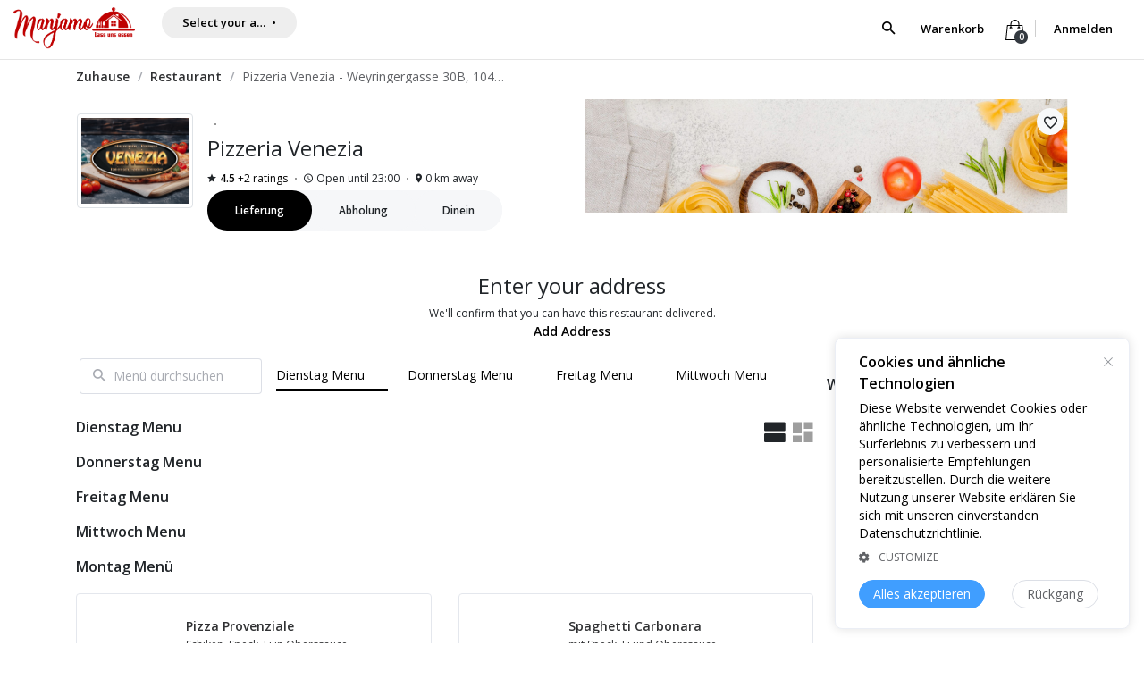

--- FILE ---
content_type: text/html; charset=UTF-8
request_url: https://manjamo.at/pizzeria-venezia
body_size: 18201
content:
<!DOCTYPE html><html lang="en" dir="ltr" ><head><meta charset="utf-8"><meta name="viewport" content="width=device-width, initial-scale=1, shrink-to-fit=no"><meta http-equiv="X-UA-Compatible" content="IE=edge" /><meta name="YII_CSRF_TOKEN" content="NTkxdjR2OHdzYktfQmROdk9IV2l0UHBven52cDNmNTImVvK-sowHHcG5pzVhqEZ0WzRyxgmnDUir7EcGeIjAHQ==" /> <link rel="apple-touch-icon" sizes="76x76" href="/themes/main/assets/icons/apple-touch-icon.png"><link rel="icon" type="image/png" sizes="32x32" href="/themes/main/assets/icons/favicon-32x32.png"><link rel="icon" type="image/png" sizes="16x16" href="/themes/main/assets/icons/favicon-16x16.png"><link rel="manifest" href="/themes/main/assets/icons/site.webmanifest"><link rel="mask-icon" href="/themes/main/assets/icons/safari-pinned-tab.svg" color="#5bbad5"><meta name="msapplication-TileColor" content="#da532c"><meta name="theme-color" content="#ffffff"><meta name="title" content="Lieferservice und Speisekarte | Manjamo.at" /><meta name="description" content="Bestellen Sie Essen online ganz einfach in mehreren Restaurants auf unserer Website zum Bestellen von Restaurantlebensmitteln. Genießen Sie den Komfort, Menüs zu durchsuchen, Bestellungen aufzugeben und sich Ihre Lieblingsgerichte an Ihre Haustür liefern zu lassen. Stillen Sie noch heute Ihr Verlangen!" /><meta name="og:description" content="Bestellen Sie Essen online ganz einfach in mehreren Restaurants auf unserer Website zum Bestellen von Restaurantlebensmitteln. Genießen Sie den Komfort, Menüs zu durchsuchen, Bestellungen aufzugeben und sich Ihre Lieblingsgerichte an Ihre Haustür liefern zu lassen. Stillen Sie noch heute Ihr Verlangen!" /><meta name="keywords" content="Manjamo, Lieferservice, foodora, lieferando, wolt, online essen bestellen" /><link rel="stylesheet" type="text/css" href="//cdn.jsdelivr.net/npm/element-plus/dist/index.css" /><link rel="stylesheet" type="text/css" href="/assets/vendor/bootstrap/css/bootstrap.min.css" /><link rel="stylesheet" type="text/css" href="/assets/vendor/bootstrap/css/floating-labels.css" /><link rel="stylesheet" type="text/css" href="/assets/vendor/material-design-iconic-font/css/material-design-iconic-font.min.css" /><link rel="stylesheet" type="text/css" href="/assets/vendor/bootstrap-select/css/bootstrap-select.min.css" /><link rel="stylesheet" type="text/css" href="/assets/vendor/star-rating-svg/css/star-rating-svg.css" /><link rel="stylesheet" type="text/css" href="/assets/vendor/magnific-popup/magnific-popup.css" /><link rel="stylesheet" type="text/css" href="/assets/vendor/placeholder-loading.min.css" /><link rel="stylesheet" type="text/css" href="/assets/vendor/vue-advanced-cropper/style.css" /><link rel="stylesheet" type="text/css" href="/assets/vendor/csshake.min.css" /><link rel="stylesheet" type="text/css" href="/assets/vendor/notyf/notyf.min.css" /><link rel="stylesheet" type="text/css" href="/assets/vendor/nprogress/nprogress.css" /><link rel="stylesheet" type="text/css" href="/assets/vendor/hamburgers.min.css" /><link rel="stylesheet" type="text/css" href="//fonts.googleapis.com/css2?family=Open+Sans:ital,wght@0,300;0,400;0,600;1,300&amp;display=swap" /><link rel="stylesheet" type="text/css" href="/assets/vendor/dropzone/dropzone.css" /><link rel="stylesheet" type="text/css" href="/assets/vendor/tagify/tagify.css" /><link rel="stylesheet" type="text/css" href="/assets/vendor/fontawesome/css/fontawesome.css" /><link rel="stylesheet" type="text/css" href="/assets/vendor/fontawesome/css/solid.min.css" /><link rel="stylesheet" type="text/css" href="/assets/vendor/owl-carousel/owl.carousel.min.css" /><link rel="stylesheet" type="text/css" href="/assets/vendor/owl-carousel/owl.theme.default.min.css" /><link rel="stylesheet" type="text/css" href="//cdn.jsdelivr.net/npm/swiper@11/swiper-bundle.min.css" /><link rel="stylesheet" type="text/css" href="//unpkg.com/v3-infinite-loading@1.3.2/lib/style.css" /><link rel="stylesheet" type="text/css" href="/themes/main/assets/css/style.css?time=1768854421" /><link rel="stylesheet" type="text/css" href="/themes/main/assets/css/responsive.css?time=1768854421" /><link rel="stylesheet" type="text/css" href="/themes/main/assets/css/custom.css?time=1768854421" /><style type="text/css">/*<![CDATA[*/	.top-merchant-details,	.merchant-top-header .right-info	{	background: url("https://manjamo.at/upload/all/201e6c5a-2931-11ee-a8d1-005056122b0b.jpg") no-repeat center center #fedc79;	background-size:cover;	}
/*]]>*/</style><style type="text/css">/*<![CDATA[*/ #vue-cookie-consent .el-dialog{ position:fixed; bottom:1px; right:20px; } #vue-cookie-consent .el-dialog__header{ padding-bottom:0; } .cookie-consent .cookie-content{ text-align:left; line-height: 20px; } .cookie-consent .cookie-content a{ color:#3ecf8e !important; } #vue-cookie-consent .el-notification{ background-color:; color:#000; } #vue-cookie-consent .el-notification .el-content-message, #vue-cookie-consent .el-notification .el-notification__title, #vue-cookie-consent div.font13, #vue-cookie-consent .el-checkbox__label { color:#000; }
/*]]>*/</style><script type="text/javascript" src="https://maps.googleapis.com/maps/api/js?v=3.exp&amp;libraries=places&amp;key=AIzaSyDNUXNUgHGu3N3MSF-GqazdMgEt7RmOrZU&amp;callback=Function.prototype"></script><script type="text/javascript">/*<![CDATA[*/
var ajaxurl='/api';
var site_url='https://manjamo.at';
var is_mobile='';
var money_config='\x7B\x22prefix\x22\x3A\x22\x5Cu20ac\x22,\x22suffix\x22\x3A\x22\x22,\x22thousands\x22\x3A\x22,\x22,\x22decimal\x22\x3A\x22.\x22,\x22precision\x22\x3A2\x7D';
var some_words='\x7B\x22we_detected\x22\x3A\x22We\x20detected\x20your\x20location\x20is\x20\x7Baddress\x7D\x20is\x20this\x20correct\x3F\x22,\x22address_detected\x22\x3A\x22Address\x20Detected\x22,\x22yes\x22\x3A\x22Ja\x22,\x22no\x22\x3A\x22No\x22,\x22confirm_delete_address\x22\x3A\x22Are\x20you\x20sure\x20you\x20want\x20to\x20delete\x20this\x20address\x3F\x22,\x22delete\x22\x3A\x22L\x5Cu00f6schen\x22,\x22delete_adress\x22\x3A\x22Delete\x20Address\x22,\x22cancel\x22\x3A\x22Abbrechen\x22,\x22ok\x22\x3A\x22Okay\x22,\x22search_sidebar\x22\x3A\x22Search\x20Side\x20Bar\x22,\x22search_in_menu\x22\x3A\x22Men\x5Cu00fc\x20durchsuchen\x22,\x22clear\x22\x3A\x22L\x5Cu00f6schen\x22,\x22created_new_order\x22\x3A\x22Create\x20new\x20order\x22,\x22new_order_label\x22\x3A\x22New\x20order\x22,\x22please_select_valid_payment\x22\x3A\x22Please\x20select\x20valid\x20payment\x20method\x22,\x22pickup_collection_confirm\x22\x3A\x22Please\x20note\x20that\x20for\x20pickup\x20orders,\x20your\x20items\x20will\x20be\x20ready\x20for\x20collection\x20at\x20the\x20restaurant.\x22,\x22confirm\x22\x3A\x22Best\x5Cu00e4tigen\x22,\x22cancel_order\x22\x3A\x22Cancel\x20order\x22,\x22cancel_order_descriptions\x22\x3A\x22Are\x20you\x20sure\x20you\x20want\x20to\x20cancel\x20this\x20order\x3F\x22,\x22are_you_sure\x22\x3A\x22Are\x20you\x20sure\x20you\x20want\x20to\x20delete\x3F\x22,\x22auto_print\x22\x3A\x22Auto\x20Print\x22,\x22printing_receipt\x22\x3A\x22Printint\x20receipt...\x22,\x22holiday_name\x22\x3A\x22Event\x20Name\x22,\x22date\x22\x3A\x22Date\x22,\x22save\x22\x3A\x22Speichern\x22,\x22edit_availability\x22\x3A\x22Edit\x20availability\x22,\x22field_required\x22\x3A\x22This\x20field\x20is\x20required\x22,\x22select_date\x22\x3A\x22Select\x20date\x22,\x22close\x22\x3A\x22Close\x22,\x22reason\x22\x3A\x22Reason\x22,\x22location_not_supported\x22\x3A\x22Geolocation\x20is\x20not\x20supported\x20by\x20your\x20browser.\x22,\x22location_permission_denied\x22\x3A\x22Permission\x20denied.\x20Please\x20enable\x20location\x20access.\x22,\x22location_position_unavailable\x22\x3A\x22Position\x20unavailable.\x20Please\x20try\x20again.\x22,\x22location_requesttimeout\x22\x3A\x22Request\x20timed\x20out.\x20Please\x20try\x20again.\x22,\x22location_uknown\x22\x3A\x22An\x20unknown\x20error\x20occurred.\x22,\x22delete_order_confirm\x22\x3A\x22Deleting\x20this\x20order\x20will\x20rollback\x20all\x20associated\x20earnings\x20for\x20both\x20the\x20admin\x20and\x20the\x20merchant.\x20This\x20action\x20is\x20irreversible\x20and\x20may\x20affect\x20financial\x20records.\x20Are\x20you\x20sure\x20you\x20want\x20to\x20proceed\x3F\x22,\x22total\x22\x3A\x22Total\x20\x7Btotal\x7D\x22,\x22reason_for_rejection\x22\x3A\x22What\x20is\x20the\x20reason\x20for\x20rejection\x3F\x22,\x22confirm_reject_all\x22\x3A\x22Are\x20you\x20sure\x20you\x20want\x20to\x20mark\x20reject\x20all\x20selected\x20items\x3F\x22,\x22reject\x22\x3A\x22Reject\x22,\x22read_more\x22\x3A\x22Read\x20More\x22,\x22read_less\x22\x3A\x22Read\x20less\x22,\x22amount_required\x22\x3A\x22Amount\x20is\x20required\x22,\x22select_payment_method\x22\x3A\x22Please\x20select\x20payment\x20method\x22\x7D';
var is_rtl='';
var language='en';
var client_token='';
var list_limit='20';
var location_searchtype='1';
var sounds_order='';
var sounds_chat='';
var merchant_id='1';
var merchant_uuid='8d7fb587\x2D25a5\x2D11ee\x2Da8d1\x2D005056122b0b';
var payload='\x5B\x22items\x22,\x22subtotal\x22,\x22distance_local_new\x22,\x22merchant_info\x22,\x22items_count\x22,\x22delivery_fee\x22\x5D';
var isGuest='1';
var identity_token='';
/*]]>*/</script><title>Lieferservice und Speisekarte | Manjamo.at</title></head><body class="position-relative controller-menu action-menu main_layout not-logged-in" data-spy="scroll" data-target="#menu-category" data-offset="75" ><!--TOP NAV--><!--TOP SECTION--><div class="container-fluid"> <div id="top-navigation" class="row" > <div class=" col-lg-auto col-md-6 col d-flex justify-content-start align-items-center"> <div class="top-logo"> <a href="https://manjamo.at"> <img class="img-200" src="https://manjamo.at/upload/all/72c86dac-203b-11ee-a8d1-005056122b0b.png" /> </a> </div> </div> <!--col--> <div id="vue-widget-nav" class=" col d-none d-lg-block"> <div class="d-flex justify-content-start align-items-center"> <!--ADDRESS AND DELIVERY DETAILS--><component-transaction-info
ref="transaction_info"
@after-click="setTransactionInfo"
:label="{	select_address:'Select\x20your\x20address',
}"
></component-transaction-info><!--POPUP DELIVERY DETAILS--><component-delivery-details
ref="transaction"
@show-address="showAddress"
@show-trans-options="ShowTransOptions"
:label="{	title:'Lieferdetails',	done: 'Erledigt',	select_address:'Select\x20your\x20address',
}"
></component-delivery-details><!--CHANGE DELIVERY OPTIONS SCHEDULE OR NOW--><component-trans-options
ref="transaction_options"
:label="{
title:'W\u00E4hlen\x20Sie\x20eine\x20Zeit',
save: 'Speichern',
}"
@after-save="afterSaveTransOptions"
@after-close="afterCloseAddress"
></component-trans-options><!--CHANGE ADDRRESS--> <component-change-address
ref="address"
@set-location="afterChangeAddress"
@after-close="afterCloseAddress"
@set-placeid="afterSetAddress"
@set-edit="editAddress"
@after-delete="afterDeleteAddress"
:label="{ title:'Lieferadresse', enter_address: 'Geben\x20Sie\x20die\x20Lieferadresse\x20ein',
}"
:addresses="addresses"
:location_data=""
saveplace="0"
></component-change-address> <components-select-address	ref="address_modal"	:data="deliveryAddress"	keys="AIzaSyDqUTUcnC2p6RpogkYpIV4punD56x15yDw"	provider="google.maps"	zoom="15"	:center="{	lat: '48.210033',	lng: '16.363449',	}"	:label="{ exact_location : 'Wie\x20ist\x20Ihr\x20genauer\x20Standort\x3F', enter_address : 'Geben\x20Sie\x20Ihre\x20Stra\u00DFe\x20und\x20Hausnummer\x20ein', submit : 'Einreichen', }"	@after-changeaddress="afterPointaddress"	></components-select-address><components-address-form
ref="address_form"
:location_data="location_data"
@on-savelocation="onSavelocation"
></components-address-form> <!--END COMPONENTS	--> </div> </div> <!--col--> <script type="text/x-template" id="xtemplate_address_form"> <!--promoModal--><div class="modal" ref="address_modal" id="addressModal" tabindex="-1" role="dialog" aria-labelledby="addressModal" aria-hidden="true" data-backdrop="static" data-keyboard="false" > <div class="modal-dialog modal-dialog-centered modal-lg" role="document"> <div class="modal-content"> <div class="modal-header border-bottom-0" style="padding-bottom:0px !important;"> <h5 class="modal-title">Lieferdetails</h5> <a href="javascript:;" @click="closeModal" class="btn btn-black btn-circle rounded-pill"><i class="zmdi zmdi-close font20"></i></a> </div> <div class="modal-body"> <div v-cloak v-if="error.length>0" class="alert alert-warning mb-2" role="alert"> <p v-cloak v-for="err in error" class="m-0">{{err}}</p> </div> <template v-if="cmaps_config.provider=='mapbox'"> <div :class="{ 'map-large': cmaps_full, 'map-small': !cmaps_full }" > <div ref="ref_map" id="cmaps" style="height:100%; width:100%;"></div> </div> </template> <template v-else> <div ref="ref_map" id="cmaps" :class="{ 'map-large': cmaps_full, 'map-small': !cmaps_full }" ></div> </template> <template v-if="!cmaps_full"> <div class="row mt-3" v-if="hasLocationData" > <div class="col"> <h5 class="m-0">{{address1}}</h5> <p class="m-0">{{formatted_address}}</p> </div> <div class="col text-right"> <button class="btn small btn-black" @click="adjustPin" :disabled="!hasLocationData" >Stift anpassen</button> </div> </div> <!--row--> <div class="forms mt-2 mb-2"> <template v-if="cmaps_config.address_format_use==2"> <div class="row"> <div class="col"> <div class="form-label-group"> <input class="form-control form-control-text" v-model="formatted_address" id="formatted_address" type="text" > <label for="formatted_address">Straße (Mandatory)</label> </div> </div> <div class="col"> <div class="form-label-group"> <input class="form-control form-control-text" v-model="address1" id="address1" type="text" > <label for="address1">Hausnummer (Mandatory)</label> </div> </div></div> <div class="row"> <div class="col"> <div class="form-label-group"> <input class="form-control form-control-text" v-model="location_name" id="location_name" type="text" > <label for="location_name">Entrance</label> </div> </div> <div class="col"> <div class="form-label-group"> <input class="form-control form-control-text" v-model="address2" id="address2" type="text" > <label for="address2">Floor</label> </div> </div> </div> <div class="row"> <div class="col"> <div class="form-label-group"> <input class="form-control form-control-text" v-model="postal_code" id="postal_code" type="text" > <label for="postal_code">Door (Mandatory)</label> </div> </div> <div class="col"> <div class="form-label-group"> <input class="form-control form-control-text" v-model="company" id="company" type="text" > <label for="company">Company</label> </div> </div></div> </template> <template v-else> <div class="form-label-group"> <input class="form-control form-control-text" v-model="formatted_address" id="formatted_address" type="text" > <label for="formatted_address">Straße</label> </div> <div class="form-label-group"> <input class="form-control form-control-text" v-model="address1" id="address1" type="text" > <label for="address1">Hausnummer</label> </div> <div class="form-label-group"> <input class="form-control form-control-text" v-model="location_name" id="location_name" type="text" > <label for="location_name">Wohnung, Suite oder Etage</label> </div> </template> <h5 class="m-0 mt-2 mb-2">Liefermöglichkeiten</h5> <select class="form-control custom-select" v-model="delivery_options"> <option v-for="(items, key) in delivery_options_data" :value="key" >{{items}}</option> </select> <h5 class="m-0 mt-2 mb-2">Lieferanweisungen hinzufügen</h5> <div class="form-label-group"> <textarea id="delivery_instructions" style="max-height:150px;" v-model="delivery_instructions" class="form-control form-control-text font13" placeholder="z.B. Nach der Abgabe klingeln, neben der Veranda abstellen, bei der Ankunft anrufen usw."> </textarea> </div> <template v-if="custom_field_enabled"> <div class="d-flex align-items-center"> <div class="mr-2"><h5 class="m-0 mt-2 mb-2">Bonito</h5></div> <div> <el-tooltip placement="top" content="custom_field1_info"><el-button link type="plain"> <i class="zmdi zmdi-info font20"></i></el-button> </el-tooltip> </div></div> <select class="form-control custom-select" v-model="custom_field1"> <option v-for="(items, key) in custom_field1_data" :value="key" >{{items}}</option> </select> <div class="d-flex align-items-center"> <div class="mr-2"><h5 class="m-0 mt-2 mb-2">Caliente</h5></div> <div> <el-tooltip placement="top" content="custom_field2_info"><el-button link type="plain"> <i class="zmdi zmdi-info font20"></i></el-button> </el-tooltip> </div></div> <div class="form-label-group"> <textarea id="custom_field2" style="max-height:150px;" v-model="custom_field2" class="form-control form-control-text font13"> </textarea> </div> </template> <div class="mt-1 mb-1"></div> <div class="btn-group btn-group-toggle input-group-small mb-4" > <label class="btn" v-for="(items, key) in address_label_data" v-model="address_label" :class="{ active: address_label==key }" > <input v-model="address_label" type="radio" :value="key" > {{ items }} </label> </div> <!--btn-group--> </div> <!--forms--> </template> </div> <!--modal body--> <div class="modal-footer justify-content-start"> <template v-if="!cmaps_full"> <div class="border flex-fill"> <button class="btn btn-black w-100" @click="closeModal" > Abbrechen </button> </div> <div class="border flex-fill"> <button class="btn btn-green w-100" @click="save" :class="{ loading: is_loading }" :disabled="!hasLocationData" > <span class="label">Speichern</span> <div class="m-auto circle-loader" data-loader="circle-side"></div> </button> </div> </template> <template v-else-if="cmaps_full"> <div class="border flex-fill"> <button class="btn btn-black w-100" @click="cancelPin" > Abbrechen </button> </div> <div class="border flex-fill"> <button class="btn btn-green w-100" @click="setNewCoordinates" :class="{ loading: is_loading }" :disabled="!hasNewCoordinates" > <span class="label">Set Pin</span> <div class="m-auto circle-loader" data-loader="circle-side"></div> </button> </div> </template> </div> <!--footer--> </div> <!--content--> </div> <!--dialog--></div> <!--modal--> </script> <div class=" col-lg-auto col-md-6 col d-flex justify-content-end align-items-center"> <div class="mr-2"> <a href="/search"> <i class="zmdi zmdi-search" style="font-size: 20px;"></i> </a></div> <ul id="vue-cart-preview" class="top-menu list-unstyled " v-cloak> <li class="d-none d-lg-inline"> </li> <li class="d-none d-lg-inline"> </li> <li class="d-none d-lg-inline"> <a href="#vue-cart" class="" > Warenkorb </a> </li> <li class="d-inline pr-2"> <a href="#vue-cart" class="cart-handle " > <img src="/themes/main/assets/images/shopping-bag.svg" /> <span class="badge small badge-dark rounded-pill"> {{items_count}} </span> </a> </li><li class="d-none d-lg-inline line-left"> <a href="/account/login">Anmelden</a> </li> <li class="ml-3 ml-xs-1 d-inline d-lg-none"> <div @click="drawer=true" class="hamburger hamburger--3dx"> <div class="hamburger-box"> <div class="hamburger-inner"></div> </div> </div> </li> <!--COMPONENTS CHANGE ADDRESS--> <component-cart-preview
ref="childref"
@set-cartcount="cartCount"
@after-drawerclose="afterDrawerclose"
cart_preview=""
:drawer="drawer_preview_cart"
:payload="['items','subtotal','distance_local_new','merchant_info','go_checkout','items_count']"
:label="{&quot;your_cart&quot;:&quot;Ihr Warenkorb von&quot;,&quot;summary&quot;:&quot;Bestellwert&quot;,&quot;no_order&quot;:&quot;Ihr Warenkorb ist leer!&quot;,&quot;lets_change_that&quot;:&quot;lasst uns das \u00e4ndern!&quot;,&quot;cart&quot;:&quot;Warenkorb&quot;,&quot;go_checkout&quot;:&quot;Zur Kasse gehen&quot;,&quot;free&quot;:&quot;Free&quot;}"
></component-cart-preview> <!--END COMPONENTS CHANGE ADDRESS--><component-notification-cart ref="notification_cart" ajax_url="/api" :realtime="{ enabled : '1', provider : 'pusher', key : '55c33a2eb9f5d3f1c94e', cluster : 'eu', ably_apikey : '', piesocket_api_key : '', piesocket_websocket_api : '', piesocket_clusterid : '', event : 'cart', }" @after-receiveitemupdate="afterReceiveitemupdate" > </component-notification-cart><el-drawer v-model="drawer" direction="ltr" custom-class="drawer-menu" :with-header="false" size="60%" > <template #default> <a href="/account/login" class="btn btn-black text-white w-100 rounded-0">Anmelden</a> <div class="mt-4"> <ul class="list-unstyled"> <li><a href="/merchant">Add your restaurant</a></li> <li><a href="/deliveryboy/signup">Bewirb dich als Fahrer</a></li> </ul> <hr/> <components-language ajax_url="/api" > </components-language> </div> </template> <template #footer > <div class="text-left"> <!-- <div class="d-flex align-items-center"> <div class="mr-2"> <div class="img-fluid"> <a href="https://manjamo.at"> <img class="img-200" src="https://manjamo.at/upload/all/72c86dac-203b-11ee-a8d1-005056122b0b.png" /> </a> </div> </div> <div class=""> <p class="m-0 font-weight-bold">Best restaurants In your pocket</p> </div> </div> <a class="btn btn-light mt-2 rounded-pill">Get the app</a> --> </div> </template></el-drawer> </ul> </div> <!--col--> </div><!-- row--> <!-- mobile view --> <div id="vue-widget-nav-mobile" class="mt-2 d-block d-lg-none d-flex justify-content-between align-items-center"> <div class="flexcol"> <!--ADDRESS AND DELIVERY DETAILS--> <component-transaction-info ref="transaction_info" @after-click="setTransactionInfo" layout="widget-dropdown-address" :transaction_type ="transaction_type" :transaction_list="transaction_list" :label="{ now:'SOFORT', }" > </component-transaction-info> </div> <div class="flexcol widget-services"> <component-services @after-settransaction="reloadFeed" @set-transaction="setTransaction" > </component-services> </div> <div class="widget-search"> <a @click="showSearchSuggestion" v-cloak class="btn bg-light btn-circle rounded-pill"><i class="zmdi zmdi-search font20"></i></a> </div> <!-- widget-search --><component-mobile-search-suggestion
ref="search_suggestion"
ajax_url="/api"
:tabs_suggestion='{"restaurant":"Restaurant","food":"Food"}'
:label="{	clear: 'L\u00F6schen',	search: 'Suche\x20nach\x20Restaurants\x20oder\x20Gerichten',	no_results: 'No\x20results',
}"
></component-mobile-search-suggestion> <!--POPUP DELIVERY DETAILS--><component-delivery-details
ref="transaction"
@show-address="showAddress"
@show-trans-options="ShowTransOptions"
:label="{
title:'Lieferdetails',
done: 'Erledigt',
}"
></component-delivery-details><!--CHANGE DELIVERY OPTIONS SCHEDULE OR NOW--><component-trans-options
ref="transaction_options"
:label="{
title:'W\u00E4hlen\x20Sie\x20eine\x20Zeit',
save: 'Speichern',
}"
@after-save="afterSaveTransOptions"
@after-close="afterCloseAddress"
></component-trans-options><!--CHANGE ADDRRESS--> <component-change-address
ref="address"
@set-location="afterChangeAddress"
@after-close="afterCloseAddress"
@set-placeid="afterSetAddress"
@set-edit="editAddress"
@after-delete="afterDeleteAddress"
:label="{ title:'Lieferadresse', enter_address: 'Geben\x20Sie\x20die\x20Lieferadresse\x20ein',
}"
:addresses="addresses"
:location_data=""
></component-change-address> <components-select-address	ref="address_modal"	:data="deliveryAddress"	keys="AIzaSyDNUXNUgHGu3N3MSF-GqazdMgEt7RmOrZU"	provider="google.maps"	zoom="15"	:center="{	lat: '48.210033',	lng: '16.363449',	}"	:label="{	exact_location : 'Wie\x20ist\x20Ihr\x20genauer\x20Standort\x3F', enter_address : 'Geben\x20Sie\x20Ihre\x20Stra\u00DFe\x20und\x20Hausnummer\x20ein',	submit : 'Einreichen', }"	@after-changeaddress="afterPointaddress"	></components-select-address><components-address-form
ref="address_form"
:location_data="location_data"
@on-savelocation="onSavelocation"
></components-address-form> <!--COMPONENTS ADDRESS--> <!--END COMPONENTS ADDRESS--><!--END COMPONENTS	--> </div> <!-- vue-widget-nav-mobile --> <!-- mobile view --></div> <!--container--><!--END TOP SECTION--><!--END TOP NAV--><!--MAIN CONTENT--><div class="page-content"><!--COMPONENTS NEW ORDER--><div id="components-modal-neworder"><components-neworder	@new-order="onConfirm"	@close-order="onClose"	:title="title"	:content="content"	:new_order_label="new_order_label"	:is_loading="is_loading"
></components-neworder></div><DIV id="vue-bootbox"><component-bootbox
ref="bootbox"
@callback="Callback"
size='small'
:label="{ confirm: 'Best\u00E4tigen', are_you_sure: 'Sind\x20Sie\x20sicher,\x20dass\x20Sie\x20fortfahren\x20wollen\x3F', yes: 'Ja', cancel: 'Abbrechen', ok: 'Okay',
}"
></component-bootbox></DIV><DIV id="vue-merchant-details"><div class="merchant-top-header d-none d-lg-block" v-cloak> <div class="container pt-2 pb-3"><div class="pt-1 pb-3" ><el-breadcrumb><el-breadcrumb-item ><a href="/">Zuhause</a></el-breadcrumb-item><el-breadcrumb-item><a href="/restaurants">Restaurant</a></el-breadcrumb-item><el-breadcrumb-item><span class="d-inline-block text-truncate" style="max-width: 300px;">Pizzeria Venezia -	Weyringergasse 30B, 1040 Wien, Austria</span></el-breadcrumb-item> </el-breadcrumb></div><div class="row" v-cloak> <div class="col-6 left-info p-3"> <div class="d-flex align-items-start"> <div> <el-image	style="width: 130px; max-height: 130px;min-width: 130px; min-height: 100px"	src="https://manjamo.at/upload/all/3f8aa466-4062-11ee-a041-005056122b0b@2x.png"	fit="contain"	lazy	class="img-thumbnail"	></el-image></div><!-- left --><div class="pl-3" style="min-width:300px;"><template v-if="is_loading" ><el-skeleton animated :loading="is_loading" :rows="1"><el-skeleton-item variant="text" style="margin-right: 16px" ></el-skeleton-item><el-skeleton-item variant="text" style="width: 30%"></el-skeleton-item></el-skeleton></template><template v-else> <ul class="p-0 m-0 mb-1 text-grey"> <li></li><div class="info-items-dot-separator"></div></ul><h4>Pizzeria Venezia</h4><ul class="p-0 m-0 mb-1"><li class="mr-1"><i class="zmdi zmdi-star"></i></li><li><a href="#section-review"><b>4.5</b> <span>+2 ratings</span></a></li><div class="info-items-dot-separator"></div><li class="mr-1"><i class="zmdi zmdi-time"></i></li><li>Open until 23:00</li><div class="info-items-dot-separator"></div><li class="mr-1"><i class="zmdi zmdi-pin"></i></li><li>0 km away</li></ul></template><component-promo-details	:merchant_id="1"	:label="{	title:'Promotions',	enjoy:'Enjoy\x20discounts\x20on\x20items',	see_details:'See\x20details',	}"	></component-promo-details><component-merchant-services	ref="ref_services"	@after-update="afterUpdateServices"	:label="{	min:'min',	}"	></component-merchant-services></div><!-- right--> </div> <!-- d-flex --> </div> <!-- col --> <div class="col-6 right-infox position-relative rounded" > <div class="fav-wrap" style="z-index: 99;"><component-save-store	:active="found"	:merchant_id="1"	@after-save="getSaveStore"	:is_guest="1"	please_login="Login to save it to your favorites"	/></component-save-store> </div> <el-image class="w-100" style="max-height: 250px;" src="https://manjamo.at/upload/all/201e6c5a-2931-11ee-a8d1-005056122b0b.jpg" fit="contain" lazy ></el-image> </div> <!-- col --></div><!-- row --> </div> <!-- container --></div><!-- merchant-top-header --><!-- </DIV> --><!-- vue-merchant-details --><!-- mobile view --><div class="d-block d-lg-none"> <div class="top-merchant-details mobile-merchant-details position-relative"> <div class="sub"> <div class="container p-4"> <div class="d-flex justify-content-end"><template v-if="!is_loading"> <component-save-store	:active="found"	:merchant_id="1"	@after-save="getSaveStore"	/></component-save-store> </template></div> <!-- d-flex --></div> <!-- container --> </div> <!-- sub --></div> <!-- top-merchant-details --><div class="container pt-2 pb-2"> <h5 class="m-0">Pizzeria Venezia</h5> <a href="#section-address" class="d-block chevron center position-relative no-hover"> <p class="font-weight-bolder m-0"><span class="mr-1"><i class="zmdi zmdi-star"></i></span><span class="mr-1">(2 ratings)</span><span>&bull; ,	&bull; €<span></p><p class="font-weight-light m-0">Tap for hours,address, and more</p></a><div class="text-center"><div class="pt-2"><component-merchant-services	ref="ref_services"	@after-update="afterUpdateServices"	:label="{	min:'min',	}"	></component-merchant-services></div> </div></div><!-- container-fluid --> </div><!-- mobile view --></DIV><!-- vue-merchant-details --><!--SHOW CHANGE ADDRESS IF OUT OF COVERAGE--><div id="vue-address-needed" v-cloak><div class="container-fluid" v-if="address_needed" > <div class="container"> <div class="d-flex justify-content-center"> <div class="w-100 text-center mt-3 mb-3"> <h4>Enter your address</h4> <p class="m-0">We'll confirm that you can have this restaurant delivered.</p> <a href="javascript:;" @click="show" class="font-weight-bold">Add Address</a> </div> </div> </div></div><div class="container-fluid" v-if="out_of_range" > <div class="container"> <div class="d-flex justify-content-center"> <div class="w-100 text-center mt-3 mb-3"> <h4>You're out of range</h4> <p class="m-0">This restaurant cannot deliver to <span v-if="address_component.address1">{{address_component.address1}} {{address_component.formatted_address}}</span> </p> <div class="p-1"></div> <a href="javascript:;" @click="show" class="font-weight-bold">Lieferadresse</a> </div> </div> </div></div><!--CHANGE ADDRRESS--> <component-change-address
ref="address"
@set-location="afterChangeAddress"
@after-close="afterCloseAddress"
@set-placeid="afterSetAddress"
@set-edit="editAddress"
@after-delete="afterDeleteAddress"
:label="{	title:'Delivery\x20Address',	enter_address: 'Enter\x20your\x20address',
}"
:addresses="addresses"
:location_data=""
saveplace="0"
></component-change-address><components-select-address	ref="address_modal"	:data="deliveryAddress"	keys="AIzaSyDqUTUcnC2p6RpogkYpIV4punD56x15yDw"	provider="google.maps"	zoom="15"	:center="{	lat: '48.210033',	lng: '16.363449',	}"	:label="{	exact_location : 'Wie\x20ist\x20Ihr\x20genauer\x20Standort\x3F', enter_address : 'Geben\x20Sie\x20Ihre\x20Stra\u00DFe\x20und\x20Hausnummer\x20ein',	submit : 'Einreichen', }"	@after-changeaddress="afterPointaddress"	></components-select-address><components-address-form
ref="address_form"
:location_data="location_data"
@on-savelocation="onSavelocation"
></components-address-form></div><!--vue-address-needed--><div id="vue-schedule-order"> <div class="container-fluid" v-cloak v-if="store_close || time_required" > <div class="container"> <div class="d-flex justify-content-center"> <div class="w-100 text-center mt-3 mb-3"> <template v-if="time_required"> <h4>Please Select Date/Time</h4> <p class="m-0">Please choose a date and time, as it is essential for completing your request.</p> <a href="javascript:;" @click="show" class="font-weight-bold">Wählen Sie eine Zeit</a> </template> <template v-else> <template v-if="time_selection==3"></template> <template v-else> <h4>Das Restaurant ist geschlossen</h4> <template v-if="store_open_data.holiday_id>0 && store_open_data.holiday_reason"> <p class="m-0">{{ store_open_data.holiday_reason }}</p> </template> <template v-else> <p class="m-0">Das Restaurant ist aktuell geschlossen. Probier doch ein anderes Restaurant in deiner Gegend! oder vereinbaren Sie später eine Bestellung.</p> </template> <a href="javascript:;" @click="show" class="font-weight-bold">Vorbestellen</a> </template> </template> </div> </div> </div></div><component-select-time
ref="select_time"
:label="{
title:'W\u00E4hlen\x20Sie\x20eine\x20Zeit',
save: 'Speichern',
}"
@after-save="afterSaveTransOptions"
@after-close="afterCloseAddress"
></component-select-time></div><!--vue-schedule-order--><script type="text/x-template" id="xtemplate_age_verifications"><el-dialog
v-model="modal"
width="400"
id="footer-none-bg1"
:close-on-click-modal="false"
:close-on-press-escape="false"
:show-close	="false"
align-center
><div><p class="font14"> {{label.title}}<br/>{{label.subtitle}}</p></div><template #footer> <div class="dialog-footer" style="text-align:left;" > <el-row class="w-100"> <el-col :span="12" class="text-center"> <el-button color="#626aef" size="large" @click="ConfirmAge" > {{ label.over }} </el-button> </el-col> <el-col :span="12" class="text-center" > <el-button color="#3da3b2" size="large" style="color:#fff;" @click="Cancel" > {{ label.under }} </el-button> </el-col> </el-row> </div></template></el-dialog></script><div class="section-menu" ><div class="container"> <div class="row"> <div class="col-lg-9 col-md-12 mb-3 mb-lg-3 menu-center position-relative"> <div id="sticky-sidebar" class="sticky-sidebar d-none d-lg-block" v-cloak></div> <div id="vue-merchant-category" > <div ref="search_result"></div> <component-topcategory :data="category_data"	@after-search="afterSearch"	@clear-search="clearSearch" > </component-topcategory> <!-- mobile view category --> <div class="d-block d-lg-none"> <components-category-carousel :data="category_data" restaurant_name="Pizzeria Venezia" > </components-category-carousel><components-search-menu-mobile	@after-search="afterSearch" @clear-search="clearSearch"	></components-search-menu-mobile><div class="p-2"></div> </div> <!-- mobile view category --><component-menu-search-result	:q="q"	:data="search_menu_data"	></component-menu-search-result><components-age-verification	ref="ref_age_verifications"	:enabled="0"	:merchant_id="1"	:label="{&quot;title&quot;:&quot;You must be at least 18 years old to enter this section.&quot;,&quot;subtitle&quot;:&quot;Please confirm your age.&quot;,&quot;over&quot;:&quot;Over 18&quot;,&quot;under&quot;:&quot;Under 18&quot;,&quot;home_url&quot;:&quot;https:\/\/manjamo.at\/&quot;}"	></components-age-verification> </div> <!-- vue-merchant-category --> <!-- SEARCH RESULTS --><script type="text/x-template" id="xtemplate_menusearch"> <template v-if="hasSearch"> <template v-if="!hasResults"> <h4>No results for “{{q}}”</h4> <p>Sorry, no product matched for your search. Please try again.</p> </template> <template v-else> <h4>Search for "{{q}}"</h4> <div class="row"> <div v-for="items in getData" class="col-lg-6 col-sm-12 mb-3"> <el-card shadow="hover" :body-style="{ padding: '0px' }" > <div class="d-flex align-items-start align-items-stretch"> <div class="borderx"> <el-image style="max-height: 130px;" class="w-100 h-100" :src="items.url_image" fit="cover" lazy > </el-image> </div> <div class="p-2 borderx w-100"> <div class="d-flex align-items-start flex-column" > <h6>{{items.item_name}}</h6> <p class="d-inline-block text-truncate" style="max-width: 200px;" v-html="items.item_description"></p> <div class="d-flex justify-content-between align-items-center w-100"> <template v-if="items.price[0]"> <template v-if="items.price[0].discount>0"> <h5 class="m-0 text-grey"><del>{{ items.price[0].pretty_price }}</del></h5> <h5 class="m-0">{{ items.price[0].pretty_price_after_discount }}</h5> </template> <template v-else> <h5 class="m-0">{{ items.price[0].pretty_price }}</h5> </template> </template> <div> <template v-if="items.not_for_sale || !items.available"> <el-button disabled color="#b2b2b2" class="white-color"> Unavailable </el-button> </template> <template v-else> <el-button :disabled="!isEligible(items)" :color="isEligible(items) ? '#3ecf8e' :'#b2b2b2' " @click="viewItem({cat_id:items.cat_id,item_uuid:items.item_uuid})" class="white-color"> + </el-button> </template> </div> </div> </div> </div> </div> <template v-if="items.promo_data?.message"> <el-tag effect="plain" :type="isEligible(items) ? 'success' : 'primary'" class="mb-1 mt-1" round > {{ getPromoMessage(items) }} </el-tag> </template> </el-card> </div> </div> <!-- row--></template></template> </script><!-- SEARCH RESULTS --> <div id="vue-merchant-menu"> <!--CHANGE ADDRRESS--> <component-change-address ref="address" @set-location="afterChangeAddress" @after-close="afterCloseAddress" @set-placeid="afterSetAddress" @set-edit="editAddress" @after-delete="afterDeleteAddress" :label="{ title:'Delivery\x20Address', enter_address: 'Enter\x20your\x20address', }" :addresses="addresses" :location_data="" > </component-change-address><component-allergens ref="ref_allergens" :label="{ title:'More\x20product\x20information', sub_title: 'Allergen', }"	:merchant_id="1"	></component-allergens> <el-skeleton :count="12" :loading="menu_loading" animated> <template #template> <div class="row m-0"> <div class="col-lg-3 col-md-3 p-0 mb-2"> <el-skeleton-item variant="image" style="width: 95%; height: 140px" /> </div> <!-- col --> <div class=" col-lg-9 col-md-9 p-0"> <div class="row m-0 p-0"> <div class="col-lg-12"><el-skeleton :rows="2" ></el-skeleton> </div> </div><!-- row --> </div> <!-- col --> </div> <!-- row --> </template> <template #default> <section v-cloak v-for="(val,index) in menu_data" :id="val.category_uiid" :data-cat_id="val.cat_id"> <template v-if="index<=0"> <div class="d-flex justify-content-between"> <div> <h5>{{ val.category_name }}</h5> <p>{{val.category_description}}</p> </div> <div> <div class="d-flex"> <div class="mr-2"> <el-link @click="changeMenuLayout('list')" :underline="false" > <i class="zmdi zmdi-view-agenda" :class="{ 'text-grey': menu_layout=='column' }" style="font-size:30px;"></i> </el-link> </div> <div> <el-link @click="changeMenuLayout('column')" :underline="false" > <i class="zmdi zmdi-view-dashboard" :class="{ 'text-grey': menu_layout=='list' }" style="font-size:30px;"></i> </el-link> </div> </div> </div> </div> </template> <template v-else> <h5>{{ val.category_name }}</h5> <p>{{val.category_description}}</p> </template> <template v-if="menu_layout=='list'"> <div class="row"> <div v-for="items in val.items" class="col-lg-6 col-sm-12 mb-3" > <el-card shadow="hover" > <div class="d-flex align-items-start align-items-stretch"> <div class="borderx"> <el-image style="height:100px;max-width:130px;" :src="items.url_image" fit="cover" lazy > </el-image> </div> <div class="p-2 borderx w-100"> <div class="d-flex align-items-start flex-column" > <div class="d-flex align-items-center mb-1"> <h6 class="m-0" >{{items.item_name}}</h6> </div> <p class="ellipsis-3-lines mb-1" v-html="items.item_description"></p> <div v-if="items.dish" class="d-flex"> <template v-for="dish_id in items.dish" ::key="dish_id"> <div v-if="dish[dish_id]" class="mr-1"> <el-avatar fit="contain" :size="30" :src="dish[dish_id].url_image" style="background-color:#f9a825;" ></el-avatar> </div> </template> </div> </div> <!-- d-flex --> </div> <!-- p2 --> </div> <template v-if="items.promo_data?.message && itemAvailable(items.item_id,val.cat_id)"> <el-tag effect="plain" :type="isEligible(items) ? 'success' : 'primary'" class="mb-1 mt-1" round > {{ getPromoMessage(items) }} </el-tag> </template> <div class="row align-items-center"> <div class="col-4" v-if="items.total_allergens>0"> <el-button type="plain" link @click="showAllergens(items.item_id)" > <i class="zmdi zmdi-info-outline font25"></i> </el-button> </div> <div class="col"> <div class="row align-items-center"> <div class="col-6 text-center"> <template v-if="items.lowest_price_raw>0"> <h5 class="m-0" :class="{ 'text-success' : isEligible(items) }"> {{ isEligible(items) ? 'Free!' : items.lowest_price }} </h5> </template> <template v-else> <template v-if="items.price[0]"> <template v-if="items.price[0].discount>0"> <h5 class="m-0 text-grey"><del>{{ items.price[0].pretty_price }}</del></h5> <h5 class="m-0">{{ items.price[0].pretty_price_after_discount }}</h5> </template> <template v-else> <h5 class="m-0">{{ items.price[0].pretty_price }}</h5> </template> </template> </template> </div> <div class="col-6 text-right"> <template v-if="items.total_addon <=0 && items.total_meta <=0 "> <div class="d-none btn-group btn-group-toggle input-group-small" data-toggle="buttons"> <label v-for="(price, index) in items.price" class="btn" :class="{ active: index==0 }"> <input :value="price.item_size_id" name="size" id="size" type="radio" :class="'item_size_id_'+ items.item_uuid" > <template v-if="price.discount <=0"> {{price.size_name}} {{price.pretty_price}} </template><!-- v-if--> <template v-else> {{price.size_name}} <del>{{price.pretty_price}}</del> {{price.pretty_price_after_discount}} </template> <!--v-else--> </label> </div> <!--btn-group--> </template> <template v-if="itemAvailable(items.item_id,val.cat_id)"> <template v-if="items.total_addon <=0 && items.total_meta <=1 && items.price.length<=1 "> <template v-if=" items.qty>0 " > <div class="position-relative quantity-wrapper"> <div class="quantity-parent"> <div class="quantity d-flex align-items-center justify-content-between m-auto"> <el-button @click.stop="updateInlineQtyBefore('less',items,val.cat_id)" color="#3ecf8e" class="white-color" circle> <i class="zmdi zmdi-minus font20"></i> </el-button> <div class="qty">{{ items.qty }}</div> <el-button @click.stop="updateInlineQtyBefore('add',items,val.cat_id)" color="#3ecf8e" class="white-color" circle> <i class="zmdi zmdi-plus font20"></i> </el-button> </div> </div> <!--quantity-parent--> </div> </template> <template v-else=" items<=0 " > <el-button @click="viewItemBefore({cat_id:val.cat_id,item_uuid:items.item_uuid})" color="#3ecf8e" class="white-color" circle> <i class="zmdi zmdi-plus font20"></i> </el-button> </template> </template> <template v-else> <el-button :disabled="!isEligibleItem(items)" :color="isEligibleItem(items) ? '#3ecf8e' :'#b2b2b2' " @click="viewItemBefore({cat_id:val.cat_id,item_uuid:items.item_uuid})" class="white-color" circle > <i class="zmdi zmdi-plus font20"></i> </el-button> </template> </template> <template v-else> <el-button disabled color="#b2b2b2" class="white-color" circle> <i class="zmdi zmdi-plus font20"></i> </el-button> </template> </div> </div> </div> </div> <!-- row --> </el-card> </div> <!-- col --> </div> <!-- row --> </template> <template v-else> <div class="row"> <div v-for="items in val.items" class="col-lg-4 col-sm-12 mb-3" > <el-card shadow="hover" :body-style="{ padding: '0px' }" > <div class="position-relative"> <el-image style="height: 130px;" class="w-100" :src="items.url_image" fit="cover" lazy > </el-image> <div v-if="items.dish" class="w-100 d-flex align-items-center justify-content-end" style="position:absolute;bottom:5px;"> <template v-for="dish_id in items.dish" ::key="dish_id"> <div v-if="dish[dish_id]" class="mr-1"> <el-avatar fit="contain" :size="30" :src="dish[dish_id].url_image" style="background-color:#f9a825;" ></el-avatar> </div> </template> </div> </div> <div class="p-2"> <div class="d-flex align-items-center mb-1"> <h6 class="m-0 text-truncate">{{items.item_name}}</h6> <div v-if="items.total_allergens>0" class="ml-2"> <el-button type="plain" link @click="showAllergens(items.item_id)" > <i class="zmdi zmdi-info-outline font20"></i> </el-button> </div> </div> <p class="ellipsis-2-lines" v-html="items.item_description"></p> <div v-if="items.promo_data?.message && itemAvailable(items.item_id,val.cat_id)"> <el-tooltip class="box-item" effect="dark" :content="getPromoMessage(items)" placement="top-start" > <el-button circle > <i class="zmdi zmdi-card-giftcard" style="font-size:16px;"></i> </el-button> </el-tooltip> </div> <div class="d-flex justify-content-between align-items-center w-100"> <template v-if="items.lowest_price_raw>0"> <h5 class="m-0" :class="{ 'text-success' : isEligible(items) }"> {{ isEligible(items) ? 'Free!' : items.lowest_price }} </h5> </template> <template v-else> <template v-if="items.price[0]"> <template v-if="items.price[0].discount>0"> <h5 class="m-0 text-grey"><del>{{ items.price[0].pretty_price }}</del></h5> <h5 class="m-0">{{ items.price[0].pretty_price_after_discount }}</h5> </template> <template v-else> <h5 class="m-0">{{ items.price[0].pretty_price }}</h5> </template> </template> </template> <template v-if="items.total_addon <=0 && items.total_meta <=0 "> <div class="d-none btn-group btn-group-toggle input-group-small" data-toggle="buttons"> <label v-for="(price, index) in items.price" class="btn" :class="{ active: index==0 }"> <input :value="price.item_size_id" name="size" id="size" type="radio" :class="'item_size_id_'+ items.item_uuid" > <template v-if="price.discount <=0"> {{price.size_name}} {{price.pretty_price}} </template><!-- v-if--> <template v-else> {{price.size_name}} <del>{{price.pretty_price}}</del> {{price.pretty_price_after_discount}} </template> <!--v-else--> </label> </div> <!--btn-group--> </template> <div> <template v-if="items.total_addon <=0 && items.total_meta <=0 "> <div class="d-none btn-group btn-group-toggle input-group-small" data-toggle="buttons"> <label v-for="(price, index) in items.price" class="btn" :class="{ active: index==0 }"> <input :value="price.item_size_id" name="size" id="size" type="radio" :class="'item_size_id_'+ items.item_uuid" > <template v-if="price.discount <=0"> {{price.size_name}} {{price.pretty_price}} </template><!-- v-if--> <template v-else> {{price.size_name}} <del>{{price.pretty_price}}</del> {{price.pretty_price_after_discount}} </template> <!--v-else--> </label> </div> <!--btn-group--> </template> <template v-if="itemAvailable(items.item_id,val.cat_id)"> <template v-if="items.total_addon <=0 && items.total_meta <=1 && items.price.length<=1 "> <template v-if=" items.qty>0 " > <div class="position-relative quantity-wrapper"> <div class="quantity-parent"> <div class="quantity d-flex align-items-center justify-content-between m-auto"> <el-button @click.stop="updateInlineQtyBefore('less',items,val.cat_id)" color="#3ecf8e" class="white-color" circle> <i class="zmdi zmdi-minus font20"></i> </el-button> <div class="qty">{{ items.qty }}</div> <el-button @click.stop="updateInlineQtyBefore('add',items,val.cat_id)" color="#3ecf8e" class="white-color" circle> <i class="zmdi zmdi-plus font20"></i> </el-button> </div> </div> <!--quantity-parent--> </div> </template> <template v-else=" items<=0 " > <el-button @click="viewItemBefore({cat_id:val.cat_id,item_uuid:items.item_uuid})" color="#3ecf8e" class="white-color" circle> <i class="zmdi zmdi-plus font20"></i> </el-button> </template> </template> <template v-else> <el-button :disabled="!isEligibleItem(items)" :color="isEligibleItem(items) ? '#3ecf8e' :'#b2b2b2' " @click="viewItemBefore({cat_id:val.cat_id,item_uuid:items.item_uuid})" class="white-color" circle> <i class="zmdi zmdi-plus font20"></i> </el-button> </template> </template> <template v-else> <el-button disabled color="#b2b2b2" class="white-color" circle> <i class="zmdi zmdi-plus font20"></i> </el-button> </template> </div> </div> </div> <!-- p2 --> </el-card> </div> <!-- col --> </div> <!-- row --> </template></section> </template> </el-skeleton> <!--itemModal--><div class="modal" ref="modal_item_details"
id="itemModal" tabindex="-1" role="dialog" aria-labelledby="itemModal" aria-hidden="true"> <div class="modal-dialog modal-dialog-centered modal-dialog-scrollable " role="document"> <div class="modal-content"> <div class="modal-header"> <button type="button" class="close" data-dismiss="modal" aria-label="Close"> <span aria-hidden="true">&times;</span> </button> </div> <div class="modal-body" id="item-details"> <el-skeleton animated :loading="item_loading"> <template #template> <div><el-skeleton-item variant="image" style="width: 100%; height: 170px" /></div> <div class="mt-2 mb-2"> <el-skeleton :rows="5" variant="text" /> </div> <div class="border-top row pt-3"> <div class="col-4"> <div><el-skeleton-item variant="text" /></div> <div><el-skeleton-item variant="text" /></div> </div> <div class="col"> <el-skeleton-item variant="button" style="width: 100%" /> </div> </div> </template> <template #default> </template> </el-skeleton> <div v-if="!item_loading"> <template v-if="items!=''"> <div class="item_s" :data-item_token="items.item_token" > <el-image style="width: 100%; height: 170px" :src="image_featured ? image_featured : items.url_image" :fit="cover" ></el-image> </div> <!--item_s--> <div ref="owl_item_gallery" class="owl-carousel owl-theme"> <div v-for="gallery in getItemGallery"> <el-link type="primary" @click="setImage(gallery)" > <el-image style="width: 100%; height: 60px" :src="gallery" :fit="cover" ></el-image> </el-link> </div> </div> <h4 class="m-0 mt-2 mb-2"> <span v-html="items.item_name"></span> </h4> <template v-if="items.item_description!=''"> <text-description :description="items.item_description" max_lenght="230" :label="{&quot;read_less&quot;:&quot;Read less&quot;,&quot;read_more&quot;:&quot;Read More&quot;}" ></text-description> </template> <p v-if="items.price[size_id]" class="text-muted"> <template v-if="items.price[size_id].points_enabled && show_points"> <el-tag v-if="items.price[size_id]?.earning_points_label" effect="plain" round >{{items.price[size_id].earning_points_label}}</el-tag> </template> </p> <template v-if="items.price!=''" > <div class="mb-4 btn-group btn-group-toggle input-group-small choose-sizex flex-wrap" data-toggle="buttons" > <label v-for="(price, index) in items.price" class="btn" @click="setItemSize" :class="{ active: price.item_size_id==size_id }" > <input name="size_uuid" id="size_uuid" class="size_uuid" type="radio" :value="price.item_size_id" v-model="size_id" > <template v-if="price.discount <=0"> {{price.size_name}} {{price.pretty_price}} </template><!-- v-if--> <template v-else> {{price.size_name}} <del>{{price.pretty_price}}</del> {{price.pretty_price_after_discount}} </template> <!--v-else--> </label> </div> <!--btn-group--> </template> <!--v-if--> </template> <!--v-if--> <!--META--> <template v-if="meta!=''"> <DIV class="addon-rows" v-for="(item_meta, meta_key) in meta" > <template v-if="meta_key!='dish' && item_meta.length>0"> <div class="d-flex align-items-center heads"> <div class="flexcol flex-grow-1"> <template v-if="meta_key=='cooking_ref'" >Cooking Reference</template> <template v-else-if="meta_key=='ingredients'" >Ingredients</template> </div> <div class="flexcol"> <template v-if="items.cooking_ref_required && meta_key=='cooking_ref'"> <span class="addon-required rounded">Required</span> </template> <template v-else> Optional </template> </div> </div> <ul class="list-unstyled list-selection list-addon no-hover m-0 p-0"> <li v-for="(meta_details, index2) in item_meta" class="d-flex align-items-center" > <div v-if="meta_key=='cooking_ref'" class="custom-control custom-radio flex-grow-1"> <input type="radio" class="custom-control-input" ref="ref_cooking_ref" :name="'meta_' + meta_key" :value="meta_details.meta_id" :id="'meta_' + meta_key + meta_details.meta_id" v-model="meta_details.checked" > <label class="custom-control-label font14 bold" :for="'meta_' + meta_key + meta_details.meta_id" > <h6 class="m-0">{{ meta_details.meta_name }}</h6> </label> </div> <div v-if="meta_key=='ingredients'" class="custom-control custom-checkbox flex-grow-1"> <input type="checkbox" class="custom-control-input" :name="'meta_' + meta_details.meta_id" :value="meta_details.meta_id" :id="'meta_' + meta_key + meta_details.meta_id" v-model="meta_details.checked" > <label class="custom-control-label font14 bold" :for="'meta_' + meta_key + meta_details.meta_id" > <h6 class="m-0">{{ meta_details.meta_name }}</h6> </label> </div> </li> </ul> </DIV> <!--addon-rows--> </template> <!--v-if--> </template> <!--v-if--> <!--END META--> <!--ADDONS--> <template v-if="item_addons!=''"> <DIV class="addon-rows" v-for="(addons, index) in item_addons" > <div class="d-flex align-items-center heads"> <div class="flexcol flex-grow-1"> <h5 class="m-0">{{ addons.subcategory_name }}</h5> <p class="text-grey m-0 mb-1"> <template v-if=" addons.multi_option=='one' " > Select 1 </template> <template v-else-if="addons.multi_option=='multiple'"> <template v-if="addons.multi_option_min>0"> Select minimum {{addons.multi_option_min}} to maximum {{addons.multi_option_value}} </template> <template v-else> Choose up to {{addons.multi_option_value}} </template> </template> <template v-else-if="addons.multi_option=='two_flavor'"> Select flavor {{addons.multi_option_value}} </template> <template v-else-if="addons.multi_option=='custom'"> <template v-if="addons.multi_option_min>0"> Select minimum {{addons.multi_option_min}} to maximum {{addons.multi_option_value}} </template> <template v-else> Choose up to {{addons.multi_option_value}} </template> </template> </p> </div> <div class="flexcol"> <h6 class="m-0"> <template v-if=" addons.require_addon==1 " > <span class="addon-required rounded">Required</span> </template> <template v-else> Optional </template> </h6> </div> </div> <ul class="list-unstyled list-selection list-addon no-hover m-0 p-0" :data-subcat_id="addons.subcat_id" :data-multi_option="addons.multi_option" :data-multi_option_value="addons.multi_option_value" :data-require_addon="addons.require_addon" :data-pre_selected="addons.pre_selected" > <li v-for="(addon_items, index) in addons.sub_items" class="d-flex align-items-center" > <template v-if=" addons.multi_option=='one' " > <div class="custom-control custom-radio flex-grow-1"> <input type="radio" :id="'sub_item_id' + addon_items.sub_item_id" :name="'sub_item_id' + addons.subcat_id" :value="addon_items.sub_item_id" v-model="addons.sub_items_checked" class="custom-control-input addon-items"> <label class="custom-control-label font14 bold" :for="'sub_item_id' + addon_items.sub_item_id"> <h6 class="m-0">{{ addon_items.sub_item_name }}</h6> </label> </div> <p class="m-0">{{ addon_items.pretty_price }}</p> </template> <template v-else-if="addons.multi_option=='multiple'"> <div class="position-relative quantity-wrapper "> <template v-if=" addon_items.checked==true " > <div class="quantity-parent" > <div class="quantity d-flex justify-content-between m-auto"><div><a href="javascript:;" @click="addon_items.qty>1?addon_items.qty--:addon_items.checked=false" class="rounded-pill qty-btn multiple_qty" data-id="less"><i class="zmdi zmdi-minus"></i></a></div><div class="qty" :data-id="addon_items.sub_item_id" >{{ addon_items.qty }}</div><div><a href="javascript:;" @click="addon_items.qty++" :disabled="addon_items.disabled" class="rounded-pill btn-plus-addon" data-id="plus"><i class="zmdi zmdi-plus"></i></a></div><!-- <div><button @click="" :disabled ="addon_disabled" class="rounded-pill btn-plus-addon" data-id="plus"><i class="zmdi zmdi-plus"></i></button></div> --> </div> </div> </template> <template v-else=" addon_items.checked==false " > <a href="javascript:;" :disabled ="addon_items.disabled" class="btn quantity-add-cart multiple_qty" @click=" addon_items.checked = true " > <i class="zmdi zmdi-plus"></i> </a> </template> </div> <div class="flexcol ml-3"> <h6 class="m-0">{{ addon_items.sub_item_name }}</h6> <p class="m-0 text-grey">+{{ addon_items.pretty_price }}</p> </div> </template> <template v-else-if="addons.multi_option=='custom'"> <div class="custom-control custom-checkbox flex-grow-1"> <input type="checkbox" :id="'sub_item_id' + addon_items.sub_item_id" :name="'sub_item_id' + addons.subcat_id" :value="addon_items.sub_item_id" v-model="addon_items.checked" :class="'addon-items' + addons.subcat_id" :data-id="addons.subcat_id" class="custom-control-input addon-items" :disabled="addon_items.disabled" > <label class="custom-control-label font14 bold" :for="'sub_item_id' + addon_items.sub_item_id"> <h6 class="m-0">{{ addon_items.sub_item_name }}</h6> </label></div> <p class="m-0">+{{ addon_items.pretty_price }}</p> </template> </li> </ul> </DIV> <!--addon-rows--> </template> <!--v-if--> <!--END ADDONS--> <h5 class="m-0 mt-2 mb-2">Anmerkungen</h5> <div class="form-label-group"> <textarea v-model="special_instructions" class="form-control form-control-text font13" placeholder="Hier ist Platz für Extrawünsche"> </textarea> </div> <h5 class="m-0 mt-2 mb-2">Wenn dieser Artikel nicht verfügbar ist</h5> <div class="form-label-group m-0 p-0 mb-3"> <select v-model="if_sold_out" class="form-control custom-select"> <option v-for="(sold_label, sold_key) in sold_out_options" :value="sold_key" >{{sold_label}}</option> </select> </div> </div> <!-- v-if --> </div> <!--modal body--> <div class="item-modal-footer modal-footer justify-content-start"> <div class="w-25"> <!--quantity--> <div class="quantity d-flex justify-content-between"> <div><a @click="item_qty>1?item_qty--:1" href="javascript:;" class="rounded-pill qty-btn" data-id="less"><i class="zmdi zmdi-minus"></i></a></div> <div class="qty">{{ item_qty }}</div> <div><a @click="item_qty++" href="javascript:;" class="rounded-pill qty-btn" data-id="plus"><i class="zmdi zmdi-plus"></i></a></div> </div> <!--quantity--> </div> <!--w-45--> <div class="w-75"> <template v-if="items.not_for_sale"> <button class="btn btn-green w-100 add_to_cart" :class="{ loading: add_to_cart }" :disabled="true" > <span class="label">Not for sale - <span class="item-summary"><money-format :amount="item_total" ></money-format></span></span> <div class="m-auto circle-loader" data-loader="circle-side"></div> </button> </template> <template v-else> <button class="btn btn-green w-100 add_to_cart" :class="{ loading: add_to_cart }" :disabled="disabled_cart" @click="CheckaddCartItems" > <span class="label">Hinzufügen - <span class="item-summary"> <money-format :amount="item_total" :price_format="money_config" > </money-format> </span></span> <div class="m-auto circle-loader" data-loader="circle-side"></div> </button> </template> </div> <!--w-75--> </div> <!--footer--> </div> <!--content--> </div> <!--dialog--></div> <!--modal--> <el-affix position="bottom" :offset="20" v-if="item_in_cart>0" z-index="9" v-cloak > <div class="floating-cart d-block d-md-none"> <button @click="showDrawerCart" class="btn btn-black small rounded w-100 position-relative"> <p class="m-0">Bestellung ansehen</p> <h5 class="m-0">{{merchant_data.restaurant_name}}</h5> <count>{{item_in_cart}}</count> </button> </div> </el-affix><el-backtop :right="10" :bottom="20" /> </div> <!-- vue-merchant-menu --> </div> <!--col menu center--> <div class="col-lg-3 col-md-12 mb-3 mb-lg-3 menu-right p-0 d-none d-lg-block mt-4"> <div id="vue-cart" class="sticky-cart" > <el-skeleton :count="10" :loading="cart_loading" animated> <template #template> <div class="row m-0"> <div class="col-lg-3 col-md-3 p-0 mb-2"> <el-skeleton-item variant="image" style="width: 50px; height: 50px" /> </div> <!-- col --> <div class=" col-lg-9 col-md-9 p-0"> <div class="row m-0 p-0"> <div class="col-lg-12"> <el-skeleton :rows="2" ></el-skeleton> </div> </div> <!-- row --> </div> <!-- col --> </div> <!-- row --> </template> <template #default> <template v-if="cart_loading==false"><template v-if="cart_items.length>0"> <h5>Warenkorb</h5> <div class="d-flex justify-content-between align-items-center mb-1"> <div><h6 class="m-0">Bestellwert</h6></div> <div> <a href="javascript:;" @click="clear(cart_uuid)" class="javascript:;"> <p class="m-0"><u>Löschen</u></p> </a> </div> </div></template><template v-else><h5>Warenkorb</h5> <div class="cart-empty text-center" > <div class="mt-5"> <div class="no-results m-auto"></div> <h6 class="m-0 mt-3">Ihr Warenkorb ist leer!</h6> <p>lasst uns das ändern!</p> </div></div></template></template><!--section-cart--> <DIV class="section-cart"><div v-cloak class="items" v-for="(items, index) in cart_items" ><div class="line-items row mb-1"> <div class="col-3 "> <div class="cart-image-preview"> <el-image style="width: 50px; height: 50px" :src="items.url_image" fit="cover" lazy > </el-image> </div> </div> <!--col--> <div class="col-6 p-0 d-flex justify-content-start flex-column"> <p class="mb-1"> <span v-html="items.item_name"></span> <template v-if=" items.price.size_name!='' "> ({{items.price.size_name}}) </template> </p> <template v-if="items.is_free"> <div class="mb-1"> <el-tag effect="plain" type="success" size="small" style="white-space: nowrap !important;" > Free </el-tag> </div> </template> <template v-else> <template v-if="items.price.discount>0"> <p class="m-0 font11"><del>{{items.price.pretty_price}}</del> {{items.price.pretty_price_after_discount}}</p> </template> <template v-else> <p class="m-0 font11">{{items.price.pretty_price}}</p> </template> </template> <!--quantity--> <div class="quantity d-flex justify-content-between"> <div> <a href="javascript:;" @click="updateCartQty(0,items.qty,items.cart_row,cart_uuid)" class="rounded-pill qty-btn" data-id="less"> <i class="zmdi zmdi-minus"></i> </a> </div> <div class="qty">{{ items.qty }}</div> <div> <a href="javascript:;" @click="updateCartQty(1,items.qty,items.cart_row,cart_uuid)" class="rounded-pill qty-btn" data-id="plus"> <i class="zmdi zmdi-plus"></i> </a> </div> </div> <!--quantity--> <p class="mb-0" v-if=" items.special_instructions!='' ">{{ items.special_instructions }}</p> <template v-if=" items.attributes!='' "> <template v-for="(attributes, attributes_key) in items.attributes"> <p class="mb-0"> <template v-for="(attributes_data, attributes_index) in attributes"> {{attributes_data}}<template v-if=" attributes_index<(attributes.length-1) ">, </template> </template> </p> </template> </template> </div> <!--col--> <div class="col-3 quantity d-flex justify-content-start flex-column text-right "> <a href="javascript:;" @click="remove(items.cart_row,cart_uuid)" class="rounded-pill item-remove ml-auto mb-1"><i class="zmdi zmdi-close"></i></a> <template v-if="items.price.discount<=0 "> <p class="mb-0">{{ items.price.pretty_total }}</p> </template> <template v-else> <p class="mb-0">{{ items.price.pretty_total_after_discount }}</p> </template> </div> <!--col--> </div><!-- line-items--><!--addon-items--><div class="addon-items row mb-1" v-for="(addons, index_addon) in items.addons" > <div class="col-3 "><!--empty--></div> <!--col--> <div class="col-9 pl-0 d-flex justify-content-start flex-column "> <p class="m-0 bold">{{ addons.subcategory_name }}</p> <template v-cloak v-for="addon_items in addons.addon_items"> <div class="d-flex justify-content-between mb-1"> <div class="flexrow"><p class="m-0">{{addon_items.qty}} x {{addon_items.pretty_price}} {{addon_items.sub_item_name}}</p></div> <div class="flexrow"><p class="m-0">{{addon_items.pretty_addons_total}}</p></div> </div><!--flex--> </template> </div> <!--col--> </div><!-- addon-items--></div> <!--items--><div class="cart-summary mt-2 mb-3 "> <template v-for="summary in cart_summary"> <div class="d-flex justify-content-between align-items-center mb-1"> <template v-if=" summary.type=='total' "> <div><h6 class="m-0">{{ summary.name }}</h6></div> <div><h6 class="m-0">{{ summary.value }}</h6></div> </template> <template v-else> <div>{{ summary.name }}</div> <div>{{ summary.value }}</div> </template> </div> <!--flex--> </template> <div class="a-12 text-center" v-if="delivery_details?.delivery_fee_raw>0"> <div>{{ delivery_details?.delivery_fee}}</div> </div> </div> <!--cart-summary --><!-- FREE DELIVERY PERCENTAGE --><div v-if="showFreeDelivery" class="mb-2"> <div class="d-flex align-items-center mb-1 a-12"> <div class="mr-1"> <div class="discount-icon small"></div> </div> <div>{{ min_order_free_delivery.label }}</div> </div> <el-progress :percentage="freeDeliveryPercentage" status="success" :show-text="false" ></el-progress></div><!-- POINTS --><template v-if="points_data"> <template v-if="points_data.points_enabled"> <p>{{points_data.points_label}}</p> </template></template> <template v-if="cart_items.length>0"> <a class="btn btn-green w-100 pointer d-flex justify-content-between" :disabled="hasError" :href="hasError?'javascript:;':'/account/login?redirect=https://manjamo.at/account/checkout'" > <div class="flex-col">Zahlung und Adresse überprüfen</div> <div class="flex-col">{{cart_subtotal.value}}</div> <div class="fixed-loader"> <div class="m-auto circle-loader" data-loader="circle-side"></div> </div> </a></template> <div v-cloak class="alert alert-warning m-0 mt-2" v-if="error.length>0"> <p class="m-0" v-for="error_msg in error"> {{ error_msg }} </p></div> <div v-cloak class="alert alert-warning m-0 mt-2" v-if="hasPayment"><p class="m-0">{{error_payment}}</p></div> <div v-cloak class="alert alert-warning m-0 mt-2" v-if="error_placeorder.length>0"> <p class="m-0" v-for="error_msg in error_placeorder"> {{ error_msg }} </p></div> </DIV> <!--section-cart--> </template> </el-skeleton> </div> <!--sticky--> </div> <!--col menu right--> </div> <!--row--></div> <!--container--></div> <!--section-menu--><!--SECTION MENU--><!--SECTION BOOKING RESERVATION--><!--SECTION BOOKING RESERVATION--><!--SECTION RESTAURANT DETAILS--><div class="container mt-0 mt-lg-5" > <section id="section-about" class="mb-3 p-2 p-lg-0"> <div class="row"> <div class="col-lg-3 col-md-3 p-0 mb-2 mb-lg-0"> <div class="d-flex"> <div class="mr-3"><img class="img-20" src="/themes/main/assets/images/comment-more.png"/></div> <div><h5>Few words about Pizzeria Venezia</h5></div> </div> <!--d-flex--> </div> <!--col--> <div class="col-lg-9 col-md-9"> <p>Pizzeria Venezia<br />Italienisch Pizza</p> </div> <!--col--> </div> <!--row--> </section> <section id="section-gallery" class="mb-5 p-2 p-lg-0" > <div class="row"> <div class="col-lg-3 col-md-3 p-0 mb-2 mb-lg-0"> <div class="d-flex"> <div class="mr-3"><img class="img-20" src="/themes/main/assets/images/image-gallery.png"/></div> <div><h5>Gallery</h5></div> </div> <!--d-flex--> </div> <!--col--> <div class="col-lg-9 col-md-9"> </div> <!--col--> </div> <!--row--> </section> <section id="section-address" class="mb-4 p-2 p-lg-0"> <div class="row"> <div class="col-lg-3 col-md-12 p-0 mb-3 mb-lg-0"> <div class="d-flex"> <div class="mr-3"><img class="img-20 contain" style="height:28px;" src="/themes/main/assets/images/location.png"/></div> <div> <h5>Adresse:</h5> <div class="mb-3"> <p class="m-0">Contact# : +4315030841</p> <p class="m-0">Weyringergasse 30B, 1040 Wien, Austria</p> <a href="https://www.google.com/maps/dir/?api=1&destination=48.1884547,16.3749156" target="_blank" class="a-12"><u>Holen Sie sich die Richtung</u></a> </div> </div> </div> <!--d-flex--> <div class="d-flex"> <div class="mr-3"><img class="img-20" src="/themes/main/assets/images/clock.png"/></div> <div class="flex-fill"> <h5>Öffnungszeiten:</h5> <table class="w-100"> <tr > <td class="align-top pb-1">Montag</td> <td class="bold align-top pb-1"> <p class="m-0"> 10:00 - 23:00 </p> </td> </tr> <tr > <td class="align-top pb-1">Dienstag</td> <td class="bold align-top pb-1"> <p class="m-0"> 10:00 - 23:00 </p> </td> </tr> <tr > <td class="align-top pb-1">Mittwoch</td> <td class="bold align-top pb-1"> <p class="m-0"> 10:00 - 23:00 </p> </td> </tr> <tr > <td class="align-top pb-1">Donnerstag</td> <td class="bold align-top pb-1"> <p class="m-0"> 10:00 - 23:00 </p> </td> </tr> <tr > <td class="align-top pb-1">Freitag</td> <td class="bold align-top pb-1"> <p class="m-0"> 10:00 - 23:00 </p> </td> </tr> <tr > <td class="align-top pb-1">Samstag</td> <td class="bold align-top pb-1"> <p class="m-0"> 10:00 - 23:00 </p> </td> </tr> <tr > <td class="align-top pb-1">Sonntag</td> <td class="bold align-top pb-1"> <p class="m-0"> 10:00 - 23:00 </p> </td> </tr> </table> </div> </div> <!--d-flex--> </div> <!--col--> <div class="col-lg-9 col-md-12"> <img class="rounded w-100" src="https://maps.googleapis.com/maps/api/staticmap?center=48.1884547%2C16.3749156&size=500x200&zoom=13&scale=2&format=png8&markers=icon%3Ahttps%3A%2F%2Fmanjamo.at%2Fthemes%2Fmain%2Fassets%2Fimages%2Fmarker2%402x.png%7C48.1884547%2C16.3749156&key=AIzaSyDNUXNUgHGu3N3MSF-GqazdMgEt7RmOrZU" alt="Pizzeria Venezia"> </div> <!--col--> </div> <!--row--> </section> </div> <!--container--><!--END SECTION RESTAURANT DETAILS--><!--SECTION REVIEW--><section id="section-review" class="container mb-4" > <div class="row mb-4"> <div class="col-3 p-lg-0"> <div class="d-flex align-items-center" style="height:28px;"> <div class="m-0 mr-3"><img class="img-20" src="/themes/main/assets/images/star.png"/></div> <div><h5 class="m-0">Bewertungen</h5></div> </div> <!--d-flex--> </div> <!--col--> <div class="col-9"> <div class="d-flex justify-content-between align-items-center" style="height:28px;"> <div class="flex-fill"> <!--<a href="javascript:;" @click="openFormReview" class="a-12"><u>Add your opinion</u></a>--> </div> <div class=""><p class="m-0 mr-5">Bezogen auf <u>2 reviews</u></p></div> <div><span class="badge badge-yellow rounded-pill">4.5</span></div> </div> <!--flex--> </div> <!--col--> </div> <!--row--> <el-skeleton :count="4" :loading="review_loading" animated> <template #template> <div class="row items-review mb-4" > <div class="col-lg-3 col-md-3 p-lg-0 mb-2 mb-lg-0"> <div class="d-flex align-items-center"> <div class="mr-3"><el-skeleton-item variant="circle" style="width: 60px; height: 60px" /></div><div class="flex-grow-1"><el-skeleton-item variant="h3" style="width: 50%" /></div> </div> </div> <div class="col-lg-9 col-md-9"> <el-skeleton :rows="2" /> </div></div> </template> <template #default> <!--items-review--> <template v-for="data in review_data" > <div class="row items-review mb-4" v-for="reviews in data" > <div class="col-lg-3 col-md-3 p-lg-0 mb-2 mb-lg-0"> <div class="d-flex align-items-center"> <div class="mr-3"><img class="img-60 rounded rounded-pill" :src="reviews.url_image" /></div> <div> <h6 class="m-0" v-if="reviews.as_anonymous==0">{{ reviews.fullname }}</h6> <h6 class="m-0" v-if="reviews.as_anonymous==1">{{ reviews.hidden_fullname }}</h6> <div class="star-rating" data-totalstars="5" :data-initialrating="reviews.rating" data-strokecolor="#fedc79" data-ratedcolor="#fedc79" data-strokewidth="10" data-starsize="15" data-readonly="true" ></div> </div> </div> <!--d-flex--> </div> <!--col--> <div class="col-lg-9 col-md-9"> <div class="d-flex justify-content-between "> <div class="flex-fill mr-4" > <p class="d-none d-lg-block" v-html="reviews.review" ></p> <div class="d-block d-lg-none"> <div class="row no-gutters"> <div class="col pr-2"><p v-html="reviews.review" ></p></div> <div class="col-1"><span class="badge rounded-pill">{{ reviews.rating }}</span></div> </div> </div> <div v-if="reviews.meta.tags_like" class="d-flex flex-row mb-3"> <div v-for="tags_like in reviews.meta.tags_like" class="mr-2"> <span v-if="tags_like" class="rounded-pill bg-lighter p-1 a-12 pl-2 pr-2">{{ tags_like }}</span> </div> </div> <div v-if="reviews.meta.upload_images" class="gallery review_magnific row m-0"> <div v-for="upload_images in reviews.meta.upload_images" class="col-lg-2 col-md-3 col-sm-6 col-6 mb-0 mb-lg-0 p-1"> <figure class="m-0"> <a :href="upload_images"> <img class="rounded" :src="upload_images"> </a> </figure> </div> </div> <!--gallery--> </div> <div class="d-none d-lg-block"><span class="badge badge-yellow rounded-pill">{{ reviews.rating }}</span></div> </div> <!--flex--> </div> <!--col--> </div> </template> <!--items-review--> </template> </el-skeleton> <div class="row mb-3" v-if="review_loadmore" > <div class="col-lg-3 col-md-3 p-0"></div> <div class="col-lg-9 col-md-9 "> <a href="javascript:;" @click="loadMore" class="btn btn-black m-auto w25">Load more</a> </div></div><!-- row--> </section><!--END SECTION REVIEW--><!--COMPONENTS REVIEW --><div id="components-modal-review"><components-review	@add-review="onConfirm"	@close-order="onClose"	@remove-upload="onRemove"	:title="title"	:is_loading="is_loading"	:required_message="required_message"	:upload_images="upload_images"	:review-value="review_content" @update:review-value="review_content = $event" :rating-value="rating_value" @update:rating-value="rating_value = $event"
></components-review></div><div class="container-fluid m-0 p-0 full-width"> <div class="section-join-us mt-0 mb-0"> <div class="d-flex align-items-start flex-column"> <div class="mb-auto"></div> <div class="w-100 text-center"> <h5>Lassen Sie uns zusammenarbeiten</h5> <h1>Erreichen Sie mehr Kunden und steigern Sie Ihren Umsatz</h1> <h5 class="mb-4">Nur ein paar Schritte, um unserer Familie beizutreten</h5> <div class="btn-white-parent non-trasparent"><a href="/merchant" class="btn btn-link w25">ICH BIN MIT</a></div> </div> <div class="mt-auto border"></div> </div></div> <!--sections--></div></div><!--END MAIN CONTENT--><!--SUB FOOTER--><div class="sub-footer"> <div class="container"> <div class="row"> <div class="col-xl-4 col-lg-4 col-md-6 col-6 d-flex justify-content-start align-items-center"> <div class="footer-logo"> <a href="https://manjamo.at"> <img class="img-200" src="https://manjamo.at/upload/all/72c86dac-203b-11ee-a8d1-005056122b0b.png" /> </a> </div> </div> <!--col--> <div id="vue-esubscription" v-cloack class="col-xl-4 col-lg-4 col-md-6 col-12 text-right mt-3 mt-lg-0"> <div class="position-relative esubscription"> <div class="field-wrap"> <el-input v-model="email_address" placeholder="Email" size="large" maxlength="50" ></el-input> </div> <div class="butoon-wrap"> <el-button type="success" size="large" @click="submit" :loading="loading"> Subscribe </el-button> </div> </div> </div> <!--col--> </div> <!--row--> <div class="row sub-footer-nav"> <div class="col-lg-3 col-md-4 col-sm-6 col-6 mb-2"> <h6>Manjamo.at</h6> <ul class="parent list-unstyled" id="yw0"><li class="position-relative " ref=""><a href="https://manjamo.at/bedingungen-und-konditionen">Bedingungen und Konditionen</a></li><li class="position-relative " ref=""><a href="https://manjamo.at/datenschutzerklarung">Datenschutzerklärung</a></li><li class="position-relative " ref=""><a href="https://manjamo.at/merchant/signup">Ein Geschäft anmelden</a></li><li class="position-relative " ref=""><a href="https://manjamo.at/impressum">Impressum</a></li></ul> </div> <div class="col-lg-3 col-md-4 col-sm-6 col-6 mb-2"> <h6>Mein Konto</h6> <ul class="parent list-unstyled" id="yw1"><li class="position-relative " ref=""><a href="https://manjamo.at/account/signup?redirect=">Konto Erstellen</a></li><li class="position-relative " ref=""><a href="https://manjamo.at/account/login">Einloggen</a></li></ul> </div> <div class="col-lg-3 col-md-4 col-sm-6 col-6 mb-2"> <h6>Unsere Größten Städte</h6> <ul class="parent list-unstyled" id="yw2"><li class="position-relative " ref=""><a href="https://www.manjamo.at/wien">Wien</a></li><li class="position-relative " ref=""><a href="https://www.manjamo.at/graz">Graz</a></li><li class="position-relative " ref=""><a href="https://www.manjamo.at/linz">Linz</a></li><li class="position-relative " ref=""><a href="https://www.manjamo.at/salzburg">Salzburg</a></li><li class="position-relative " ref=""><a href="https://www.manjamo.at/innsbruck">Innsbruck</a></li><li class="position-relative " ref=""><a href="https://www.manjamo.at/klagenfurt">Klagenfurt</a></li><li class="position-relative " ref=""><a href="https://www.manjamo.at/villach">Villach</a></li></ul> </div> <div class="col-lg-3 col-md-4 col-sm-6 col-6 mb-2"> <h6>Folgen Sie uns</h6> <ul class="parent list-unstyled" id="yw3"><li class="position-relative " ref=""><a href="https://www.facebook.com">Facebook</a></li><li class="position-relative " ref=""><a href="https://www.instagram.com">Instagram</a></li><li class="position-relative " ref=""><a href="https://www.youtube.com">Youtube</a></li><li class="position-relative " ref=""><a href="https://twitter.com">Twitter</a></li></ul> </div> </div> </div> <!--container--></div> <!--sub-footer--><!--END SUB FOOTER--><!--FOOTER--><footer><div class="container"> <div class="d-none d-lg-block"> <div class="row"> <div class="col d-flex justify-content-start align-items-center"> <p class="m-0">&copy; Manjamo</p> </div> <div class="app-store-wrap col d-flex justify-content-center align-items-center"> <div class="d-flex justify-content-center"> <div class="p-2"> <a href="#" > <img src="/themes/main/assets/images/app-store@2x.png"> </a> </div> <div class="p-2"> <a href="https://play.google.com/store/apps/details?id=com.manjamo.user&pcampaignid=web_share" target="_blank" > <img src="/themes/main/assets/images/google-play@2x.png"> </a> </div></div> </div> <!--col--> <div class="col d-flex justify-content-end align-items-center"> <p class="m-0">Website: <a href="">manjamo.at</a></p> </div> </div> <!--row--> </div> <!-- mobile view --> <div class="d-block d-lg-none"> <div class="row app-store-wrap"> <div class="col"> <a href="#" > <img src="/themes/main/assets/images/app-store@2x.png"> </a> </div> <div class="col text-right"> <a href="https://play.google.com/store/apps/details?id=com.manjamo.user&pcampaignid=web_share" target="_blank" > <img src="/themes/main/assets/images/google-play@2x.png"> </a> </div> </div> <!-- row --> <div class="row mt-3"> <div class="col"> <p class="m-0">&copy; Manjamo</p> </div> <div class="col text-right"> <p class="m-0">Website: <a href="">manjamo.at</a></p> </div> </div> </div> <!-- mobile view --></div> <!--container--></footer><!--END FOOTER--><DIV id="vue-cookie-consent"><component-cookie-consent
:preferences_data='[]'
:show_preferences='1'
:cookie_expiration='365'
:label="{ cookie_title:'Cookies\x20und\x20\u00E4hnliche\x20Technologien', accept_button: 'Alles\x20akzeptieren', reject_button: 'R\u00FCckgang', cookie_message: 'Diese\x20Website\x20verwendet\x20Cookies\x20oder\x20\u00E4hnliche\x20Technologien,\x20um\x20Ihr\x20Surferlebnis\x20zu\x20verbessern\x20und\x20personalisierte\x20Empfehlungen\x20bereitzustellen.\x20Durch\x20die\x20weitere\x20Nutzung\x20unserer\x20Website\x20erkl\u00E4ren\x20Sie\x20sich\x20mit\x20unseren\x20einverstanden\x20Datenschutzrichtlinie.', select_cookies: 'SELECT\x20COOKIES\x20TO\x20ACCEPT', customize: 'CUSTOMIZE',
}"
:themes="{ cookie_theme_mode:'light', cookie_theme_primary_color:'', cookie_theme_dark_color:'', cookie_theme_light_color:'', cookie_position:'bottom_right',
}"
></component-cookie-consent></DIV><script type="text/javascript" src="//js.pusher.com/beams/1.0/push-notifications-cdn.js"></script><script type="text/javascript" src="//js.pusher.com/7.0/pusher.min.js"></script><script type="text/javascript" src="/assets/vendor/vue/vue.global.prod.js"></script><script type="text/javascript" src="//cdn.jsdelivr.net/npm/element-plus"></script><script type="text/javascript" src="/assets/vendor/jquery-3.6.0.min.js"></script><script type="text/javascript" src="/assets/vendor/popper.min.js"></script><script type="text/javascript" src="/assets/vendor/bootstrap/js/bootstrap.bundle.js"></script><script type="text/javascript" src="/assets/vendor/bootstrap-select/js/bootstrap-select.min.js"></script><script type="text/javascript" src="/assets/vendor/jquery.lazy/jquery.lazy.min.js"></script><script type="text/javascript" src="/assets/vendor/star-rating-svg/jquery.star-rating-svg.js"></script><script type="text/javascript" src="/assets/vendor/sticky-sidebar/sticky-sidebar.js"></script><script type="text/javascript" src="/assets/vendor/magnific-popup/jquery.magnific-popup.min.js"></script><script type="text/javascript" src="/assets/vendor/garand-sticky/jquery.sticky.js"></script><script type="text/javascript" src="/assets/vendor/jquery-typeahead/jquery.typeahead.min.js"></script><script type="text/javascript" src="/assets/vendor/maska.js"></script><script type="text/javascript" src="/assets/vendor/axios.min.js"></script><script type="text/javascript" src="/assets/vendor/slide-and-swipe-menu/jquery.touchSwipe.min.js"></script><script type="text/javascript" src="/assets/vendor/slide-and-swipe-menu/jquery.slideandswipe.js"></script><script type="text/javascript" src="/assets/vendor/bootbox.min.js"></script><script type="text/javascript" src="/assets/vendor/gsap.min.js"></script><script type="text/javascript" src="/assets/vendor/headroom.min.js"></script><script type="text/javascript" src="/assets/vendor/VueStarRating.umd.min.js"></script><script type="text/javascript" src="/assets/vendor/vue-advanced-cropper/index.global.js"></script><script type="text/javascript" src="/assets/vendor/notyf/notyf.min.js"></script><script type="text/javascript" src="/assets/vendor/lozad.min.js"></script><script type="text/javascript" src="/assets/vendor/howler/howler.min.js"></script><script type="text/javascript" src="/assets/vendor/v-money3.umd.js"></script><script type="text/javascript" src="/assets/vendor/nprogress/nprogress.js"></script><script type="text/javascript" src="/assets/vendor/jwt-decode.js"></script><script type="text/javascript" src="/assets/vendor/dropzone/dropzone.js"></script><script type="text/javascript" src="/assets/vendor/autosize.min.js"></script><script type="text/javascript" src="/assets/vendor/tagify/tagify.min.js"></script><script type="text/javascript" src="/assets/vendor/owl-carousel/owl.carousel.min.js"></script><script type="text/javascript" src="/assets/vendor/owl-carousel/owl.lazyload.js"></script><script type="text/javascript" src="//cdn.jsdelivr.net/npm/swiper@11/swiper-bundle.min.js"></script><script type="text/javascript" src="//unpkg.com/v3-infinite-loading@1.3.2/lib/v3-infinite-loading.umd.js"></script><script type="text/javascript" src="/assets/js/front.bundle.js?version=1768854421"></script><script type="text/javascript" src="/assets/js/front-booking.js?version=1768854421"></script><script type="text/javascript" src="/assets/js/cookie_consent.js?version=1768854421"></script></body></html>

--- FILE ---
content_type: text/css
request_url: https://manjamo.at/assets/vendor/vue-advanced-cropper/style.css
body_size: 1029
content:
.vue-advanced-cropper {
  text-align: center;
  position: relative;
  -webkit-user-select: none;
  -moz-user-select: none;
  -ms-user-select: none;
  user-select: none;
  max-height: 100%;
  max-width: 100%;
  direction: ltr; }

.vue-advanced-cropper__stretcher {
  pointer-events: none;
  position: relative;
  max-width: 100%;
  max-height: 100%; }

.vue-advanced-cropper__image {
  -webkit-user-select: none;
  -moz-user-select: none;
  -ms-user-select: none;
  user-select: none;
  position: absolute;
  -webkit-transform-origin: center;
  transform-origin: center;
  max-width: none !important; }

.vue-advanced-cropper__background, .vue-advanced-cropper__foreground {
  opacity: 1;
  background: #000;
  -webkit-transform: translate(-50%, -50%);
  transform: translate(-50%, -50%);
  position: absolute;
  top: 50%;
  left: 50%; }

.vue-advanced-cropper__foreground {
  opacity: .5; }

.vue-advanced-cropper__boundaries {
  opacity: 1;
  -webkit-transform: translate(-50%, -50%);
  transform: translate(-50%, -50%);
  position: absolute;
  left: 50%;
  top: 50%; }

.vue-advanced-cropper__cropper-wrapper {
  width: 100%;
  height: 100%; }

.vue-advanced-cropper__image-wrapper {
  overflow: hidden;
  position: absolute;
  width: 100%;
  height: 100%; }

.vue-advanced-cropper__stencil-wrapper {
  position: absolute; }

.vue-draggable-area {
  position: relative; }

.vue-bounding-box {
  position: relative;
  height: 100%;
  width: 100%; }

.vue-bounding-box__handler {
  position: absolute; }

.vue-bounding-box__handler--west-north {
  left: 0;
  top: 0; }

.vue-bounding-box__handler--north {
  left: 50%;
  top: 0; }

.vue-bounding-box__handler--east-north {
  left: 100%;
  top: 0; }

.vue-bounding-box__handler--east {
  left: 100%;
  top: 50%; }

.vue-bounding-box__handler--east-south {
  left: 100%;
  top: 100%; }

.vue-bounding-box__handler--south {
  left: 50%;
  top: 100%; }

.vue-bounding-box__handler--west-south {
  left: 0;
  top: 100%; }

.vue-bounding-box__handler--west {
  left: 0;
  top: 50%; }

.vue-handler-wrapper {
  position: absolute;
  -webkit-transform: translate(-50%, -50%);
  transform: translate(-50%, -50%);
  width: 30px;
  height: 30px; }

.vue-handler-wrapper__draggable {
  width: 100%;
  height: 100%;
  display: -webkit-box;
  display: -ms-flexbox;
  display: flex;
  -webkit-box-align: center;
  -ms-flex-align: center;
  align-items: center;
  -webkit-box-pack: center;
  -ms-flex-pack: center;
  justify-content: center; }

.vue-handler-wrapper--west-north {
  cursor: nw-resize; }

.vue-handler-wrapper--north {
  cursor: n-resize; }

.vue-handler-wrapper--east-north {
  cursor: ne-resize; }

.vue-handler-wrapper--east {
  cursor: e-resize; }

.vue-handler-wrapper--east-south {
  cursor: se-resize; }

.vue-handler-wrapper--south {
  cursor: s-resize; }

.vue-handler-wrapper--west-south {
  cursor: sw-resize; }

.vue-handler-wrapper--west {
  cursor: w-resize; }

.vue-handler-wrapper--disabled {
  cursor: auto; }

.vue-preview-result {
  overflow: hidden;
  -webkit-box-sizing: border-box;
  box-sizing: border-box;
  position: absolute;
  height: 100%;
  width: 100%; }

.vue-preview-result__wrapper {
  position: absolute; }

.vue-preview-result__image {
  pointer-events: none;
  position: relative;
  -webkit-user-select: none;
  -moz-user-select: none;
  -ms-user-select: none;
  user-select: none;
  -webkit-transform-origin: center;
  transform-origin: center;
  max-width: none !important; }

.vue-line-wrapper {
  background: 0 0;
  position: absolute;
  display: -webkit-box;
  display: -ms-flexbox;
  display: flex;
  -webkit-box-align: center;
  -ms-flex-align: center;
  align-items: center;
  -webkit-box-pack: center;
  -ms-flex-pack: center;
  justify-content: center; }

.vue-line-wrapper--north, .vue-line-wrapper--south {
  height: 12px;
  width: 100%;
  left: 0;
  -webkit-transform: translateY(-50%);
  transform: translateY(-50%); }

.vue-line-wrapper--north {
  top: 0;
  cursor: n-resize; }

.vue-line-wrapper--south {
  top: 100%;
  cursor: s-resize; }

.vue-line-wrapper--east, .vue-line-wrapper--west {
  width: 12px;
  height: 100%;
  -webkit-transform: translateX(-50%);
  transform: translateX(-50%);
  top: 0; }

.vue-line-wrapper--east {
  left: 100%;
  cursor: e-resize; }

.vue-line-wrapper--west {
  left: 0;
  cursor: w-resize; }

.vue-line-wrapper--disabled {
  cursor: auto; }

.vue-simple-line {
  background: 0 0;
  -webkit-transition: border .5s;
  transition: border .5s;
  border-color: rgba(255, 255, 255, 0.3);
  border-width: 0;
  border-style: solid; }

.vue-simple-line--north, .vue-simple-line--south {
  height: 0;
  width: 100%; }

.vue-simple-line--east, .vue-simple-line--west {
  height: 100%;
  width: 0; }

.vue-simple-line--east {
  border-right-width: 1px; }

.vue-simple-line--west {
  border-left-width: 1px; }

.vue-simple-line--south {
  border-bottom-width: 1px; }

.vue-simple-line--north {
  border-top-width: 1px; }

.vue-simple-line--hover {
  opacity: 1;
  border-color: #fff; }

.vue-simple-handler {
  display: block;
  background: #fff;
  height: 10px;
  width: 10px; }

.vue-preview {
  overflow: hidden;
  -webkit-box-sizing: border-box;
  box-sizing: border-box;
  position: relative; }

.vue-preview--fill {
  width: 100%;
  height: 100%;
  position: absolute; }

.vue-preview__wrapper {
  position: absolute;
  height: 100%;
  width: 100%; }

.vue-preview__image {
  pointer-events: none;
  position: absolute;
  -webkit-user-select: none;
  -moz-user-select: none;
  -ms-user-select: none;
  user-select: none;
  -webkit-transform-origin: center;
  transform-origin: center;
  max-width: none !important; }

.vue-rectangle-stencil {
  position: absolute;
  height: 100%;
  width: 100%;
  -webkit-box-sizing: border-box;
  box-sizing: border-box; }

.vue-rectangle-stencil__preview {
  position: absolute;
  width: 100%;
  height: 100%; }

.vue-rectangle-stencil--movable {
  cursor: move; }

.vue-circle-stencil {
  position: absolute;
  height: 100%;
  width: 100%;
  -webkit-box-sizing: content-box;
  box-sizing: content-box;
  cursor: move; }

.vue-circle-stencil__preview {
  border-radius: 50%;
  position: absolute;
  width: 100%;
  height: 100%; }

.vue-circle-stencil--movable {
  cursor: move; }


--- FILE ---
content_type: text/css
request_url: https://unpkg.com/v3-infinite-loading@1.3.2/lib/style.css
body_size: 114
content:
.container[data-v-d3e37633]{box-sizing:initial;display:inline-block;text-align:center;border-radius:50%;overflow:hidden}.spinner[data-v-d3e37633]{box-sizing:initial;border:2px solid #a1a1a1;border-right-color:transparent;width:23px;height:23px;border-radius:50%;animation:spin-d3e37633 .9s linear infinite}@keyframes spin-d3e37633{to{transform:rotate(360deg)}}.v3-infinite-loading[data-v-4bdee133]{width:100%;height:44px}.state-error[data-v-4bdee133]{display:flex;flex-direction:column;align-items:center}.retry[data-v-4bdee133]{margin-top:8px;padding:2px 6px 4px;width:60px;color:inherit;font-size:14px;font-family:inherit;background:transparent;border:2px solid currentColor;border-radius:5px;outline:none;cursor:pointer}.retry[data-v-4bdee133]:hover{opacity:.8}


--- FILE ---
content_type: text/css
request_url: https://manjamo.at/themes/main/assets/css/style.css?time=1768854421
body_size: 15564
content:
/*Classic Theme*/
/*
  Author name : basti
  Website : http://bastisapp.com
  Item buy link : https://codecanyon.net/item/karenderia-multiple-restaurant-system/9118694
*/

html {
  font-family: 'Open Sans', sans-serif;
  scroll-behavior: smooth;
}

.modal-body{
scroll-behavior: smooth;
}

body {
  font-family: 'Open Sans', sans-serif;
  background:#fff;
  font-size:14px;
}

body.column2-layout,
.grey-bg,
#cmaps,
.page-grey
{
background:#f6f7f8;
}

img{
object-fit: cover;
}
img.contain{
object-fit: contain;
}

a{
color:#000;
}

a:hover{
text-decoration:none;
}

p, .card,
.dataTables_info,
table,
.a-12,
.cart-summary
{
font-size:12px !important;
}

h6,h5,
.bold
{
font-weight:600;
}

h6,
.menu-category a,
.font14
{
font-size:14px !important;
}

h5{
font-size:16px;
}

.font11 {
 font-size:11px !important;
}

.font13
{
font-size:13px !important;
}

.font16
{
font-size:16px !important;
}

.font20
{
font-size:20px !important;
}

.card{
border:none;
}

.custom-range::-moz-range-thumb
{
background-color:#3ecf8e;
}

.btn{
font-size:15px;
font-weight:500;
border-radius: .45rem;
padding:12px;
}

.btn.small{
padding:8px;
font-size:14px;
}

.btn.extra-small{
  padding:5px;  
}

.badge-light{
color: #737373;
background-color: #f5f5f5;
}

.btn-green,
.btn-grey:hover,
.badge.badge-green,
.custom-control-input:checked ~ .custom-control-label::before,
.btn-green-line:hover
{
background:#3ecf8e;
color:#fff !important;
}

.btn-green:focus,
.btn-green:hover,
.frm_search button:hover,
.big-new-button p,
.section-promo,
.layer-content,
.update-photo a,
.white-color
{
color:#fff !important;
}

.btn-black,
.quantity a.rounded-pill:hover,
.rounded-button-icon:hover
{
background:#000;
color:#fff;
}

.btn-black:focus,
.btn-black:hover
{
color:rgba(255,255,255,0.7) !important;
}

.btn-circle 
{
width: 30px;
height: 30px;
padding: 6px 0px;
border-radius: 15px;
text-align: center;
font-size: 12px;
line-height: 1.42857;
}

.btn-circle i
{
font-size:18px;
}

.btn-grey{
background:#b2b2b2;
color:#fff;
}

.btn-white{
background:#fff;
color:#3ecf8e;
}

.btn-white span,
.font20,
.chevron-section i
{
font-size:20px;
}

.font25{
  font-size:25px;
}

.btn-green-line,
.border-green{
border:1px solid #3ecf8e;
}

.btn.link{
padding: 0;
font-size: 12px;
line-height: inherit;
}
.btn.link.focus, .btn.link:focus {
outline: 0;
box-shadow:none;
}

.input-group-small .btn{
font-size:12px;
padding:8px 20px;
}
.input-group-small .form-control-text{
min-height:35px;
font-size:12px;
}

/* for md */
.custom-switch.custom-switch-md .custom-control-label {
    padding-left: 1.5rem;
    /*padding-bottom: 1.5rem;*/
    line-height:30px;
    margin-bottom:0.5rem;
}

.custom-switch.custom-switch-md .custom-control-label::before {
    height: 1.5rem;
    width: calc(2rem + 0.75rem);
    border-radius: 3rem;
}

.custom-switch.custom-switch-md .custom-control-label::after {
    width: calc(1.5rem - 4px);
    height: calc(1.5rem - 4px);
    border-radius: calc(2rem - (1.5rem / 2));
}

.custom-switch.custom-switch-md .custom-control-input:checked ~ .custom-control-label::after {
    transform: translateX(calc(1.5rem - 0.25rem));
}



.w25{
width:150px;
}

.btn-white-parent{
background-color: rgba(255,255,255,0.5);
display:inline-block;
border-radius:.25rem;
}
.btn-white-parent.non-trasparent{
background-color:#fff;
}

.btn-white-parent .btn-link{
color:#fff;
font-size:13px;
padding:5px 10px;
}

.btn-white-parent.non-trasparent .btn-link{
color:#000;
font-size:14px;
padding:12px;
}

.btn-white-parent .btn-link:hover,
.btn-white-parent .btn-link:focus{
text-decoration:none;
}
.btn-white-parent:hover{
background-color: rgba(255,255,255,0.7);
}

.img-15{
width: 15px !important;
height: 15px !important;
}

.img-20{
width: 20px;
height: 20px;
}

.img-30{
width:30px !important;
height:30px !important;
}

.img-30-flag {
  width: 30px;
  height: 20px;
}

.img-35{
width:35px;
height:35px;
}

.img-40{
width: 40px;
height: 40px;
}

.img-50{
width: 50px !important;
height: 50px !important;
}

.img-60{
width: 60px;
height: 60px;
}

.width-100{
width:100px !important;
}

.img-120{
min-height: 100px;
min-width: 100px;
max-height: 100px;
max-width: 100px;
}

.img-200{
max-width: 180px;
max-height: 50px;
}
.img-230{
max-width: 230px;
}

.img-350{
max-width: 350px;
}


#top-navigation{
/*height:50px;*/
border-bottom:1px solid #e5e5e5;
padding-top:8px;
padding-bottom:8px;
}

body.front-page #top-navigation{
border-bottom:0;
}

ul.top-menu,
ul.top-menu li{
margin:0;
padding:0;
}

ul.top-menu a,
.list-inline a,
.siderbar-menu a,
.menu-carousel a,
.drawer-preview-cart a
{
color: #000;
font-weight: 600;
font-size: 13px;
padding:8px 20px;
}

.menu-carousel a{
  padding: 3px 8px;
}

ul.top-menu .dropdown-menu a{
text-indent: 20px;
}

ul.top-menu .dropdown-menu a.with-icon-orders{
background: url("../images/orders-icon.png") no-repeat 10px center;
background-size: 18px;
}
ul.top-menu .dropdown-menu a.with-icon-account{
background: url("../images/account.png") no-repeat 10px center;
background-size: 20px;
}
ul.top-menu .dropdown-menu a.with-icon-logout{
background: url("../images/log-out.png") no-repeat 10px center;
background-size: 20px;
}

ul.top-menu .dropdown-menu a.with-icon-addresses{
background: url("../images/location.png") no-repeat 10px center;
background-size: 20px;
}

ul.top-menu .dropdown-menu a.with-icon-payments{
background: url("../images/payments-icon.png") no-repeat 10px center;
background-size: 20px;
}

ul.top-menu .dropdown-menu a.with-icon-savedstore{
background: url("../images/favorites-icon.png") no-repeat 10px center;
background-size: 20px;
}

ul.top-menu .dropdown-menu a.with-icon-gift{
  background: url("../images/gift.png") no-repeat 10px center;
  background-size: 20px;
}

ul.top-menu .dropdown-menu a.with-icon-bookings{
  background: url("../images/reserved-table.png") no-repeat 10px center;
  background-size: 20px;
}

ul.top-menu .dropdown-menu a.with-icon-wallet{
  background: url("../images/wallet-2.png") no-repeat 10px center;
  background-size: 20px;
}

ul.top-menu .dropdown-menu a.with-icon-livechat{
  background: url("../images/live-chat2.png") no-repeat 10px center;
  background-size: 20px;
}

.list-inline a{
padding:0;
}

.list-inline.social-list a,
.social-list a
{
font-size:18px;
}
.social-list a {
  display: block;  
  padding: 0 2px;  
}

ul.top-menu a:hover,
.list-inline a:hover,
.menu-category a:hover,
.siderbar-menu li.active a,
#menu-category .col a.active,
.btn.normal:hover,
.text-green,
a:hover,
.menu-carousel a.active,
.menu-carousel a:hover
{
color:#3ecf8e !important;
}
a.no-hover:hover{
  color:inherit !important;
}

ul.top-menu .userprofile{
display:inline-block;
}

ul.top-menu li.active{
padding:14px 0px;
border-bottom:2px solid #000;
}

.cart-handle img{
height:23px;
width:23px;
}

a.cart-handle{
position:relative;
padding:0 !important;
}

.cart-handle span.badge{
position: absolute;
right: 0;
bottom: -8px;
}

.line-left{
border-left:1px solid #cecece;
}

#main-search-banner,
.mobile-home-banner
{
height:420px;
background: url("../images/full-header.png") center center;
background-size: cover;
position:relative;
border-bottom:1px solid #e5e5e5;
}

#main-search-banner .bg-placeholder{
position: absolute;
width: 97%;
margin:auto;
left: 0;
right: 0;
height: 100%;
background: url("../images/banner-lady-left.png") left bottom no-repeat, url("../images/banner-lady-right.png") right bottom no-repeat;
background-size: contain;
}

#main-search-banner .banner-left{
background: url("../images/banner-lady-left.png") left bottom no-repeat;
background-size: 95%;
}
#main-search-banner .banner-right{
background: url("../images/banner-lady-right.png") left bottom no-repeat;
background-size: 105%;
}
#main-search-banner .banner-center{
width:630px;
z-index: 9;
}

.home-search-wrap{
width:500px;
display:block;
margin:auto;
}

#vue-home-search .search-geocomplete-results,
.auto-complete .search-geocomplete-results
{
position: absolute;
/*background:#f6f7f9;*/
background:#fff;
width:100%;
z-index:999;
}

.form-control-text{
font-size:15px;
font-weight:500;
border-radius: .45rem;
padding-left:15px !important;
background:#f6f7f9;
border:none;
min-height:55px;
}

.form-control-select
{
background-color: #f6f7f9;
font-size:15px;
font-weight:500;
border-radius: .45rem;
padding-left:15px !important;
border:none;
min-height:55px;
}

.form-control-text.form-control-text-white,
.badge.badge-white,
.kmrs-row
{
background:#fff;
}

.pin_placeholder{
background: url("../images/placeholder.svg") no-repeat;
background-size: contain;
}
.search_placeholder{
background: url("../images/magnifiying-glass.svg") no-repeat;
background-size: contain;
}
.filter_placeholder{
 background: url("../images/filter.png") no-repeat;
 background-size: contain;
}

#search-form input{
text-indent: 35px;
}
#search-form label{
padding-left: 50px;
line-height: 2;
}
#search-form .icon-left{
height:55px;
width:50px;
position: absolute;
top: 0;
}

#search-form .filter{
height:55px;
width: 250px;
position: absolute;
top: 0;
right: 0;
}

#search-form.width-auto .filter{
width:auto;
}
#search-form.width-auto label{
padding-left: 15px;
}
#search-form.width-auto input{
text-indent: 1px;
}

#search-form .filter .bootstrap-select{
width:170px;
}

.search-geocomplete{
background:#f6f7f9;
border-radius: .45rem;
}
.search-geocomplete input{
text-indent: 20px;
}

.search-geocomplete .icon,
.inputs-box-wrap .search_placeholder,
.inputs-box-wrap .icon
{
position: absolute;
top: 30%;
left: 10px;
}
.search-geocomplete .icon-remove,
.inputs-box-wrap .icon-remove
{
position: absolute;
right: 15px;
top: 30%;
cursor: pointer;
}

.inputs-box-wrap .btn.icon-remove{
  font-size: 12px;
  top: 1px;
}

.search-geocomplete .pos-right.search_placeholder{
position: absolute;
top: 30%;
right: 10px;
left:auto;
}

.search-geocomplete-results  a {
display: block;
padding:15px 50px;
clear: both;
color: #333;
text-decoration: none;
background: url("../images/pinb.png") no-repeat 15px center;
background-size: 19px;
}
.search-geocomplete-results  a:hover,
.list-with-icon-button li:hover
{
background-color:#F6F6F6;
}


footer,
.change-address-wrap,
.grey-section
{
background:#f6f7f9;
padding-top:20px;
padding-bottom:20px;
margin-top:30px;
}

.app-store-wrap img {
max-width: 8em;
}

.sub-footer,
.sub-footer-nav{
/*margin-top:30px;*/
padding-top:30px;
border-top:1px solid #e5e5e5;
}

.sub-footer-nav{
border-top:0;
}
.sub-footer-nav a{
font-size: 13px;
padding:3px 0 3px 0;
display:inline-block;
}
.sub-footer-nav h6{
margin-bottom:15px;
}

.section-title span,
.change-address-wrap a
{
color:#ea9895;
}

.owl-carousel-parent img.rounded-circle,
.other-promo-wrap .position-relative
{
width: 120px;
height: 120px;
margin:auto;
}

.owl-carousel-parent .owl_link{
display:block;
position:relative;
cursor: pointer;
}

.item-moda-details a,
.no-contact-section,
.pointer,
.btn-group-toggle label,
a
{
cursor: pointer;
}

.owl-carousel-nav
{
height:13px;
width:40px;
}
.owl-carousel-nav.next{
background: url("../images/arrow-right@2x.png");
background-size: cover;
}
.owl-carousel-nav.prev{
background: url("../images/arrow-left@2x.png");
background-size: cover;
}

.owl-carousel.rounded-circle img{
width: 120px;
height: 120px;
}
.owl-carousel.rounded-circle .row{

}

.owl-carousel .top-right{
position: absolute;
top: 5px;
right: 5px;
z-index:9;
}

.owl-carousel .top-left{
position: absolute;
top: 13px;
left: 5px;
z-index:9;
}

.owl-carousel .other-promo-wrap .top-right{
top: -10px;
}

/*.owl-carousel .owl-item img{
border:1px solid red;
max-height:160px;
min-height:160px;
}*/

.section-addons .addons{
height:350px;
background:#f6f7f8;
position:relative;
}

.section-addons .addons .inner{
width: 200px;
position: absolute;
bottom: 20px;
left: 30px;
}

.section-addons .addons-1{
background: url("../images/addons-1.png") no-repeat #f6f7f8;
background-size: contain;
background-position: bottom right;
}
.section-addons .addons-2{
background: url("../images/addons-2.png") no-repeat #f6f7f8;
background-size: contain;
background-position: bottom right;
}
.section-addons .addons-3{
background: url("../images/addons-3.png") no-repeat #f6f7f8;
background-size: contain;
background-position: bottom right;
}

.section-addons h1{
font-weight: 300;
}


.section-benefits .benefits{
height:320px;
position:relative;
color:#fff;
border-radius: .45rem;
}
.section-benefits .d-flex
{
height:250px;
}

.section-benefits .inner,
.section-promo .inner
{
padding:30px !important;
}

.section-benefits .benefits-1{
background: url("../images/benefits-1.png") no-repeat #f6f7f8;
background-size: cover;
}
.section-benefits .benefits-2{
background: url("../images/benefits-2.png") no-repeat #f6f7f8;
background-size: cover;
}
.section-benefits .benefits-3{
background: url("../images/benefits-3.png") no-repeat #f6f7f8;
background-size: cover;
}

.section-benefits .benefits-4{
background: url("../images/benefits-4.png") no-repeat #f6f7f8;
background-size: cover;
}

.section-join-us{
border-radius:.45rem;
color:#fff;
height:390px;
background: url("../images/new-restaurant.png") no-repeat #f6f7f8;
background-size: cover;
position:relative;
z-index:2;
}
.full-width .section-join-us{
border-radius:0;
}
.section-join-us.section-join-us2{
background: url("../images/join-us.png") no-repeat #f6f7f8;
height:450px;
}

.section-join-us .d-flex{
height:390px;
}

.section-mobileapp{
padding-top:250px;
margin-top:-200px;
background:#f6f7f9;
}

.section-newmobileapp{  
padding-top: 30px !important;
margin-top: 0px !important;
}

.tree-columns-center{
padding-bottom:30px;
z-index:1;
}

.tree-columns-center .d-flex{
height:400px;
}

.tree-columns-center img.mobileapp{
max-height:400px;
}
.tree-columns-center img.rider{
max-height:300px;
}

img.mirror{
transform: scaleX(-1);
}

.list-items img,
.skeleton-height
{
display: block;
width: 100%;
height:170px;
}

.list-items .position-top,
.section-promo .inner
{
position: absolute;
width: 100%;
top: 0;
padding:10px;
}

.list-items a:hover,
.section-menu a:hover,
a.a_hover_normal:hover
{
color:inherit;
}

.lazy{
opacity: 0;
}

.image-loaded .lazy{
-webkit-transition: opacity 1s ease-out;
-moz-transition: opacity 1s ease-out;
-ms-transition: opacity 1s ease-out;
-o-transition: opacity 1s ease-out;
opacity: 1;
}

.skeleton-placeholder{
height:170px;
width:100%;
background:#eef0f5;
position: absolute;
top: 0;
left: 0;
z-index:1;
overflow:hidden;
}
.image-loaded .skeleton-placeholder{
display:none !important;
}

.title .skeleton-placeholder{
width: 250px;
height: 30px;
margin-left: 15px;
display:none;
}

.top-merchant-details{
background:#fedc79;
}

.merchant-details
{
min-height:170px;
}
.mobile-merchant-details
{
height:160px;
}

.mobile-merchant-details .sub{
position: absolute;
z-index: 9;
top: 0;
width: 100%;
height: 100%;
}

.badge.rounded-pill{
width: 28px;
height: 28px;
line-height: 28px;
padding: 0;
}
.badge.big.rounded-pill{
width: 45px;
height: 45px;
line-height: 45px;
font-size: 14px;
}

.badge.small.rounded-pill{
width: 15px;
height: 15px;
line-height: 15px;
font-size: 10px;
}

.badge.badge-yellow{
background:#fedc79;
}
.color-yellow{
color: #fedc79;
}

.menu-category a{
font-weight:400;
color:#a3a3a3;
padding:5px 0px 5px 0px;
display:block;
}

.text-grey{
color:#a3a3a3;
}
.light{
color:rgb(117, 117, 117);
}
.light strong{
color:rgb(0, 0, 0);
}

.badge-grey{
background:#a3a3a3;
color:#fff;
}

.menu-category li.active a,
.menu-category li a.active
{
color:#000;
font-weight:600;
/*border-right:2px solid #000;*/
}
.menu-category li.active a:after, 
.menu-category li a.active:after
{
  content: " ";
  position: absolute;
  border-left: 2px solid #000;  
  right: -1px;  
  height: 10px;
  margin-top: auto;
  margin-top:5px;
  margin-bottom: auto; 
}

.section-menu h5{
margin-bottom:20px;
}

.section-menu .menu-left{
border-right:1px solid #e5e5e5;
}
.list-item-rows,
.address-section
{
border:1px solid #e5e5e5;
padding:5px;
margin-bottom:15px;
}


.list-item-rows img {
display: block;
width: 100%;
height: 140px;
}
.list-item-rows .skeleton-placeholder{
height:140px;
width:100%;
}

.list-item-rows .fixed-height{
min-height:140px;
}

.list-item-rows.small img,
.list-item-rows.small .skeleton-placeholder,
.list-item-rows.small .flex-column
{
height: 115px;
}

.list-item-rows.hover01 figure{
height:140px;
}

.gallery img {
display: block;
width: 100%;
height: 90px;
}
.gallery .skeleton-placeholder{
height:90px;
width:100%;
}

.gallery-more{
position: absolute;
left: 0;
width: 100%;
height: 100%;
background-color:rgba(0,0,0,0.7);
color:#fff;
font-size:1.625rem;
}

.gallery .remove{
position: absolute;
top: -10px;
left: -10px;
}


.skeleton-placeholder::after {
  position: absolute;
  top: 0;
  right: 0;
  bottom: 0;
  left: 0;
  transform: translateX(-100%);
  background-image: linear-gradient(90deg, rgba(255, 255, 255, 0) 0, rgba(255, 255, 255, 0.2) 20%, rgba(255, 255, 255, 0.5) 60%, rgba(255, 255, 255, 0));
  -webkit-animation: shimmer 2s infinite;
          animation: shimmer 2s infinite;
  content: "";
}
@-webkit-keyframes shimmer {
  100% {
    transform: translateX(100%);
  }
}
@keyframes shimmer {
  100% {
    transform: translateX(100%);
  }
}

.quantity{
width:90px;
}

.quantity a.rounded-pill,
/*a.item-remove.rounded-pill,*/
.rounded-button-icon
{
width: 25px;
height: 25px;
display: block;
background:#b2b2b2;
color:#fff;
line-height:25px;
text-align:center;
padding:0;
}

.section-cart p{
}

.items img,
.items .skeleton-placeholder
{
display: block;
width: 50px;
height: 50px;
/*height: 45px;*/
}

.section-cart .items,
.divider
{
border-bottom:1px solid #e5e5e5;
padding-top:10px;
padding-bottom:5px;
}

.btn-group label {
background: #f6f7f9;
font-size:12px;;
}
.btn-group .btn.active{
background:#000;
color:#fff;
}
.btn-group.big .btn{
font-size:15px;
font-weight:500;
padding:12px;
}

.page-grey{
padding-top:20px;
padding-bottom:20px;
}

input.hidden
{
position: absolute;
clip: rect(0,0,0,0);
pointer-events: none;
}

.address-section.active{
border:1px solid #3ecf8e;
background:#f6f7f9;
}

.address-section .dropdown-menu{
z-index:999;
}

.dropdown-menu.dropdown-actions a
{
font-size:12px;
}

.dropdown-toggle.no-arrow::after,
.dropleft .dropdown-toggle.no-arrow::before
{
border-top:0;
content:none;
}
.dropdown-toggle.no-arrow{
font-size:20px;
padding:0 10px;
}

.big-new-button{
background:#000;
border-radius: .45rem;
}

.big-new-button:after {
  content: " ";
  position: absolute;
  right: 40%;
  bottom: -8px;
  border-top: 15px solid black;
  border-right: 15px solid transparent;
  border-left: 15px solid transparent;
  border-bottom: none;
}

.receipt-section img{
max-width: 700px;
margin: auto;
display: block;
}

.full-page-sections{
min-height: 100vh;
}

.full-page-sections .left-side{
background-image:url("../images/admin-login-banner@2x.png");
background-size: cover;
background-color: #94c6c3;
}

.login-container{
width: 350px;
}

.change_field_password{
position:relative;
}

.change_field_password a{
position: absolute;
right: 15px;
bottom: 10px;
display: block;
padding: 5px;
color:#000;
}

.custom-control-label{
font-size:12px;
line-height:23px;
}
.section-filter .custom-control-label{
line-height:normal;
}

.section-promo .d-flex{
height: 320px;
}

.other-promo-wrap{
background:#f3f7fa;
padding:20px 30px;
border-radius: .45rem;
}

.register-section{
min-height:420px;
background: url("../images/colors.png");
background-size: cover;
position:relative;
}
.register-bg{
min-height:420px;
background: url("../images/register.png") no-repeat center bottom;
background-size: contain;
}

.partner-section .col
{
height: 320px;
}
.partner-section .section img{
width: 100px;
height: 100px;
margin-bottom: 30px;
}
.partner-section .section
{
background:#fff;
padding:30px;
width:100%;
height: 310px;
}

#sidebar{
position:fixed;
top:0;
bottom: 0;
height: 100vh;
overflow-y: auto;
z-index:3;
width: 260px;
background:#fff;
box-shadow:  3px 0px 5px 0px rgba(246,247,248,0.75);
left: 0;
top: 0;
padding:20px;
}

#top-nav{
/*position:fixed;
top:0;
z-index:2;
padding-left: 280px;
min-height: auto;
width:100%;*/
padding-top: 8px;
padding-bottom: 8px;
padding-right: 15px;
}

#main-container{
padding-left: 260px;
padding-top: 70px;
min-height: 100vh;
width:100%;
}

.siderbar-menu a{
display:block;
padding:13px 20px;
text-indent: 20px;
}

.siderbar-menu .account a,
.with-icon-account
{
background: url("../images/account.png") no-repeat left center;
background-size: 22px;
}

.siderbar-menu .orders a,
.with-icon-orders
{
background: url("../images/orders-icon.png") no-repeat left center;
background-size: 20px;
}
.siderbar-menu .booking a,
.with-icon-booking
{
background: url("../images/booking-icon.png") no-repeat left center;
background-size: 22px;
}
.siderbar-menu .offers a,
.with-icon-vouchers
{
background: url("../images/offers-icon.png") no-repeat left center;
background-size: 20px;
}
.siderbar-menu .favourites a,
.with-icon-savedstore
{
background: url("../images/favorites-icon.png") no-repeat left center;
background-size: 20px;
}
.siderbar-menu .payments a,
.with-icon-payments
{
background: url("../images/payments-icon.png") no-repeat left center;
background-size: 20px;
}
.siderbar-menu .addresses a,
.with-icon-addresses
{
background: url("../images/location.png") no-repeat left center;
background-size: 17px;
}
.siderbar-menu .points a,
.with-icon-points
{
background: url("../images/points-icon.png") no-repeat left center;
background-size: 17px;
}

.siderbar-menu .logout a,
.with-icon-logout
{
  background: url("../images/log-out.png") no-repeat left center;
  background-size: 20px;
}

.siderbar-menu .gift a,
.with-icon-gift
{
background: url("../images/gift.png") no-repeat left center;
background-size: 20px;
}

.siderbar-menu .bookings a,
.with-icon-bookings
{
background: url("../images/reserved-table.png") no-repeat left center;
background-size: 20px;
}

.siderbar-menu .wallet a,
.with-icon-wallet
{
background: url("../images/wallet-2.png") no-repeat left center;
background-size: 20px;
}

.siderbar-menu .livechat a,
.with-icon-livechat
{
background: url("../images/live-chat2.png") no-repeat left center;
background-size: 20px;
}

.with-icon
{
text-indent: 30px;
}

.balance-height{
min-height:440px;
}

ul.sub-menu li a{
color: #000;
font-weight: 600;
font-size: 13px;
display: block;
padding:10px;
position: relative;
}

ul.sub-menu li i{
margin-right: 15px;
font-size: 18px;
}

ul.sub-menu li.active a {
background: #3ecf8e;
color: #fff;
border-radius: .45rem;
}

ul.sub-menu li.active a:hover{
  color:#fff !important;
}


.filter-row h5{
position:relative;
}

.filter-row h5 a:after {
-moz-transition: all 0.3s ease-in-out;
-o-transition: all 0.3s ease-in-out;
-webkit-transition: all 0.3s ease-in-out;
-ms-transition: all 0.3s ease-in-out;
transition: all 0.3s ease-in-out;
font: normal normal normal 14px/1 'Material-Design-Iconic-Font';
font-size: 1.625rem;
position: absolute;
right: 0px;
top: -3px;
}


.filter-row h5 a:after {
    content: '\f2fc';            
}

.filter-row h5 a.collapsed:after {    
    transform: rotate(180deg);
}


.filter-row h5 a.closed:after {    
    transform: rotate(180deg);
}

.filter-row h5 a:hover{
color:#000;
}

.cart-min-info,
.display-none
{
display:none;
}

/* IMAGES AFFECT*/

/* Zoom In #1 */
.hover01 figure{
overflow: hidden;
height: 170px;
width: 100%;
background: #fff;
}

.hover01 figure img.lazy {
	-webkit-transform: scale(1);
	transform: scale(1);
	-webkit-transition: .3s ease-in-out;
	transition: .3s ease-in-out;
}
.hover01 figure:hover img.lazy {
	-webkit-transform: scale(1.3);
	transform: scale(1.3);
}


/* Flashing */
.hover13 figure:hover img {
	opacity: 1;
	-webkit-animation: flash 1.5s;
	animation: flash 1.5s;
}
@-webkit-keyframes flash {
	0% {
		opacity: .4;
	}
	100% {
		opacity: 1;
	}
}
@keyframes flash {
	0% {
		opacity: .4;
	}
	100% {
		opacity: 1;
	}
}
/*END FLASHING*/


/*MAGNEFIC AFFECT*/
/* overlay at start */
.mfp-fade.mfp-bg {
  opacity: 0;

  -webkit-transition: all 0.15s ease-out;
  -moz-transition: all 0.15s ease-out;
  transition: all 0.15s ease-out;
}
/* overlay animate in */
.mfp-fade.mfp-bg.mfp-ready {
  opacity: 0.8;
}
/* overlay animate out */
.mfp-fade.mfp-bg.mfp-removing {
  opacity: 0;
}

/* content at start */
.mfp-fade.mfp-wrap .mfp-content {
  opacity: 0;

  -webkit-transition: all 0.15s ease-out;
  -moz-transition: all 0.15s ease-out;
  transition: all 0.15s ease-out;
}
/* content animate it */
.mfp-fade.mfp-wrap.mfp-ready .mfp-content {
  opacity: 1;
}
/* content animate out */
.mfp-fade.mfp-wrap.mfp-removing .mfp-content {
  opacity: 0;
}
/*END MAGNEFIC AFFECT*/

.category-nav{
background:#fff;
z-index:9 !important;
}

.category-nav .container{
padding-top:8px;
padding-bottom:8px;
}

.category-nav .container,
.sticky-wrapper.is-sticky .category-nav
{
border-bottom:1px solid #e5e5e5;
}

.sticky-wrapper.is-sticky .category-nav .container{
border-bottom:none;
}

.sticky-wrapper.is-sticky .category-nav{
padding:10px;
}

.section-menu a.highlight:hover,
a.chevron-section:hover
{
box-shadow: 0 2px 4px 0 rgba(15, 37, 148, 0.2);
}

.chevron-section.selected{
border-left:3px solid #3ecf8e;
}

.sticky-wrapper.is-sticky .cart-min-info{
display:block;
}

/*.modal-body {
max-height: calc(100vh - 180px);
overflow-y: auto; 
}
*/

.modal-header img{
width:100%;
height:100%;
}

.quantity-add-cart-view .total-price{
position: absolute;
right: 10px;
}

.chevron-section{
padding:10px 20px;
font-size:14px;
border:1px solid #e5e5e5;
min-height:70px;
position:relative;
}

.chevron-section.medium{
min-height:50px;
}

i.icon-25{
font-size:25px;
}

.chevron-section .payment-logo-wrap{
width:40px;
}

a.chevron-section::after,
.chevron::after
{
-moz-transition: all 0.3s ease-in-out;
-o-transition: all 0.3s ease-in-out;
-webkit-transition: all 0.3s ease-in-out;
-ms-transition: all 0.3s ease-in-out;
transition: all 0.3s ease-in-out;
font: normal normal normal 20px/1 'Material-Design-Iconic-Font';
font-size: 2rem;
position: absolute;
right: 20px;
}

.chevron:after{
right: -12px;
top: 3px;
font-size: 1rem;
}

.chevron.center:after{
  right: 10px;
  top: 30%;
  font-size: 1.5rem;
}

a.chevron-section:after,
.chevron:after
 {
    content: '\f2fb';            
}
a.chevron-section.no-arrow:after {
    content: '';            
}

.list-selection li{
padding:20px 0;
/*cursor: pointer;*/
}

.list-selection li:hover{
background:#f6f7f9;
}

.list-selection.no-hover li{
padding:10px 0;
}

.list-selection.no-hover li:hover{
background:none;
}

/** TYPEHEAD */
.typeahead__result{
border:1px solid #e5e5e5;
position: absolute;
left: 0;
z-index: 99;
width: 100%;
min-width: 160px;
background-color: #fff;
}

.typeahead__container .typeahead__result{
display:none;
}

.typeahead__container.result .typeahead__result{
display:block;
}

.typeahead__list{
display:block;
margin:0;
}

.typeahead__list .typeahead__item > a {
display: block;
padding:15px 50px;
clear: both;
color: #333;
text-decoration: none;
background: url("../images/pinb.png") no-repeat 15px center;
background-size: 19px;
}
.typeahead__container.auto-suggestion .typeahead__list .typeahead__item > a {
background: none;
padding-left:15px;
}


.typeahead__list .typeahead__item:hover {
background:#F6F6F6;
}

.typeahead__cancel-button{
position: absolute;
right: 0;
cursor: pointer;
line-height: 2.5;
padding: .5rem .75rem;
visibility: hidden;
}


.typeahead__container.cancel .typeahead__cancel-button{
visibility: visible;
}
.typeahead__container .typeahead__cancel-button{
z-index:99;
right: 10px;
}
.typeahead__container.fixed_cancel .typeahead__cancel-button{
left:340px;
}

.typeahead__empty{
padding: 20px;
}

.typeahead__container.loading .pin_placeholder,
.circle-loader,
.loading .show-more,
.loading span.label,
#skeleton-loader,
.sidenav-loader
{
display:none;
}

.typeahead__container.loading .small_preloader,
.loading .circle-loader,
.title.loading .skeleton-placeholder,
#skeleton-loader.loading,
.sidenav-loader.loading
{
display:block;
}

.loading,
.btn.disabled
{
cursor: wait;
pointer-events: none;
}
.loading.btn,
.btn:disabled,
a[disabled="true"]
{
background:#b2b2b2;
}

.fixed-loader{
position: absolute;
width: 100%;
display:none;
left:0;
}
.loading .fixed-loader{
display:block;
}

.cover-loader{
position: absolute;
width: 100%;
height: 100%;
z-index: 9;
background-color: rgba(255,255,255,0.7);
top:0;
}

.dropdown a[disabled="true"]{
background: #f5f5f5 !important;
color: #737373;
}


button[disabled],
a[disabled="true"]
{
cursor: none;
pointer-events: none;
}

/** END TYPEHEAD */

/*CSS LOADER*/
[data-loader='circle'].medium,
[data-loader='circle-side'].medium
{
    width: 40px;
    height: 40px;
}

[data-loader='circle']
{
    width: 20px;
    height: 20px;

    -webkit-animation: circle infinite .75s linear;
       -moz-animation: circle infinite .75s linear;
         -o-animation: circle infinite .75s linear;
            animation: circle infinite .75s linear;

    border: 2px solid #000;
    border-top-color: transparent;
    border-radius: 100%;
}
[data-loader='circle-side']
{
    position: relative;

    width: 25px;
    height: 25px;

    -webkit-animation: circle infinite .75s linear;
       -moz-animation: circle infinite .75s linear;
         -o-animation: circle infinite .75s linear;
            animation: circle infinite .75s linear;

    border: 2px solid #fff;
    border-top-color: rgba(0, 0, 0, .2);
    border-right-color: rgba(0, 0, 0, .2);
    border-bottom-color: rgba(0, 0, 0, .2);
    border-radius: 100%;
}

@-webkit-keyframes circle
{
    0%
    {
        -webkit-transform: rotate(0);
            -ms-transform: rotate(0);
             -o-transform: rotate(0);
                transform: rotate(0);
    }
    100%
    {
        -webkit-transform: rotate(360deg);
            -ms-transform: rotate(360deg);
             -o-transform: rotate(360deg);
                transform: rotate(360deg);
    }
}
@-moz-keyframes circle
{
    0%
    {
        -webkit-transform: rotate(0);
            -ms-transform: rotate(0);
             -o-transform: rotate(0);
                transform: rotate(0);
    }
    100%
    {
        -webkit-transform: rotate(360deg);
            -ms-transform: rotate(360deg);
             -o-transform: rotate(360deg);
                transform: rotate(360deg);
    }
}
@-o-keyframes circle
{
    0%
    {
        -webkit-transform: rotate(0);
            -ms-transform: rotate(0);
             -o-transform: rotate(0);
                transform: rotate(0);
    }
    100%
    {
        -webkit-transform: rotate(360deg);
            -ms-transform: rotate(360deg);
             -o-transform: rotate(360deg);
                transform: rotate(360deg);
    }
}
@keyframes circle
{
    0%
    {
        -webkit-transform: rotate(0);
            -ms-transform: rotate(0);
             -o-transform: rotate(0);
                transform: rotate(0);
    }
    100%
    {
        -webkit-transform: rotate(360deg);
            -ms-transform: rotate(360deg);
             -o-transform: rotate(360deg);
                transform: rotate(360deg);
    }
}
/*END CSS LOADER*/

.change-address-modal .modal-body{
max-height: inherit !important;
}
.modal-content.opened{
height:470px;
}

.change-address-modal .typeahead__container.clear-custom .typeahead__cancel-button{
right: 0;
left: auto;
}
/*.change-address-modal.modal{
top:70px;
}*/

.w-30{
width: 30% !important;
}
.w-45{
width: 45% !important;
}
.w-75{
  width: 75% !important;
  }

/** READ MORE */
.readmore {  
  line-height: 1.4;  
}

.readmore #collapse-content.collapse:not(.show) {
  display: block;
  height: 3rem;
  overflow: hidden;
}

.readmore #collapse-content.collapsing {
  height: 3rem;
}

.readmore a{
font: normal normal normal 14px/1 'Material-Design-Iconic-Font';
font-size:20px;
}

.readmore a.collapsed::after {
  content:'\f2f9';
}

.readmore a:not(.collapsed)::after {
  content: '\f2fc';
}
/** END READ MORE */

.addon-rows .heads{
background:#f6f7f9;
padding:8px;
}

.custom-control-label h6{
display: inherit;
min-width: 200px;
cursor: pointer;
}

[v-cloak] {
  display: none;
}
/*[v-cloak] > * { display:none; }*/

.addon-required{
background:rgb(254, 255, 88);
padding:4px;
font-weight:400;
}

.no-results{
background: url("../images/orders-icon.png") no-repeat;
background-size: cover;
width:36px;
height:40px;
}


.dropzone_container{
border: 2px dashed #ccc;
color: #ccc;
padding: 10px;
text-align: center;
margin-bottom: 20px;
cursor:pointer;
}

.dropzone_container i {
font-size: 50px;
color: #ccc;
}

.bg-lighter{
background:rgb(232, 232, 232) none repeat scroll 0% 0%;
color:rgb(130, 130, 130);
}

.social-login a{
border:1px solid #000;
padding:12px;
width:100%;
display:block;
border-radius: 15px;
}
.social-login .s-google{
background: url("../images/social-login-google.png") no-repeat 15px;
background-size:30px;
}
.social-login .s-facebook{
background: url("../images/social-login-facebook.png") no-repeat 15px;
background-size:32px;
}

.alert-success{
background-color:transparent;
border-color:#3ecf8e;
}

.map-small{
height:130px;
width:100%;
}
.map-medium{
  height:200px;
  width:100%;
}
.map-large{
height:280px;
width:100%;
}
.map-lg-large{
  height:360px;
  width:100%;
}
.map-fullscreen{
width:100%;
height:100%;
}

.list-with-icon-button li{
padding-top:15px;
padding-bottom:15px;
cursor: pointer;
border-bottom:1px solid #e5e5e5;
}


/*PROGRESS*/
#progressbar {    
    /*overflow: hidden;*/
    color: #455A64;
    padding-left: 0px;    
    margin-left:-20px;      
}

#progressbar li {
    list-style-type: none;
    font-size: 13px;
    width: 25%;
    float: left;
    position: relative;
    font-weight: 400;
}

#progressbar.three-column li{
width: 33%;
}

#progressbar .step-order:before {
    font-family: Material-Design-Iconic-Font;
    content: "\f2ee";
    color: #fff
}

#progressbar .step-home:before {
    font-family: Material-Design-Iconic-Font;
    content: "\f175";
    color: #fff
}
#progressbar.three-column .step-home:before{
  content: '\f1c9';
}

#progressbar .step-merchant:before {
    font-family: Material-Design-Iconic-Font;
    content: "\f153";
    color: #fff
}
#progressbar .step-car:before {
    font-family: Material-Design-Iconic-Font;
    content: "\f125";
    color: #fff
}

#progressbar li:before {
    width: 20px;
    height: 20px;
    line-height: 21px;
    display: block;
    font-size: 14px;
    background: #b2b2b2;
    border-radius: 50%;
    margin: auto;
    padding: 0px;    
}

#progressbar li:after {
    content: '';
    width: 100%;
    height: 5px;
    background: #b2b2b2;
    position: absolute;
    left: 0;
    top: 8px;
    z-index: -2
}

#progressbar li:last-child:after {
    border-top-right-radius: 10px;
    border-bottom-right-radius: 10px;
    position: absolute;
    left: -50%
}

#progressbar li:nth-child(2):after,
#progressbar li:nth-child(3):after {
    left: -50%
}

#progressbar li:first-child:after {
    border-top-left-radius: 10px;
    border-bottom-left-radius: 10px;
    position: absolute;
    left: 50%
}

#progressbar li:last-child:after {
    border-top-right-radius: 10px;
    border-bottom-right-radius: 10px
}

#progressbar li:first-child:after {
    border-top-left-radius: 10px;
    border-bottom-left-radius: 10px
}

#progressbar li.active:before,
#progressbar li.active:after {
    background: #3ecf8e
}

#progressbar li.progressing:before{
  animation: pulse-green 2s infinite;
}

@keyframes pulse-green {
  0% {
    transform: scale(1);
    box-shadow: 0 0 0 0 rgba(51, 217, 178, 0.7);
  }
  
  70% {
    transform: scale(1);
    box-shadow: 0 0 0 10px rgba(51, 217, 178, 0);
  }
  
  100% {
    transform: scale(1);
    box-shadow: 0 0 0 0 rgba(51, 217, 178, 0);
  }
}

#progressbar li.order_failed:before,
#progressbar li.order_failed:after {
background: rgba(255, 82, 82, 1);
box-shadow: 0 0 0 0 rgba(255, 82, 82, 1);
}

.progressing .progress-value{
background:#3ecf8e;
width: 50%;
height: 5px;
animation:borealisBar 1s linear infinite;
position: absolute;
left: 50%;
top: 8px;
z-index: -1;
margin-left:50%;
}

@keyframes borealisBar {
   0% {
    left:0%;
    right:100%;
    width:0%;
  }
  10% {
    left:0%;
    right:75%;
    width:40%;
  }
  90% {
    right:0%;
    left:75%;
    width:40%;
  }
  100% {
    left:100%;
    right:0%;
    width:0%;
  }
}

/*END PROGRESS*/

/*
SIDEBAR 
*/

/*
.sidebar-panel{
transform: translate(-280px,0);
}
*/

.sidebar-panel{
transform: translate(360px,0);
}

.sidebar-panel{
position:fixed;
top:0;
bottom: 0;
height: 100vh;
overflow-y: auto;
z-index:99;
width: 340px;
background:#fff;
/* box-shadow:  3px 0px 5px 0px rgba(246,247,248,0.75);
right: -360px;
*/
box-shadow:rgba(0, 0, 0, 0.2) 0px 8px 24px;
right: 0;
top: 0;
padding:20px;
padding-right:25px;
}

.ssm-overlay {
position: fixed;
top: 0;
right: 0;
bottom: 0;
left: 0;
background-color: rgba(0,0,0,0.2);
display: none;
z-index: 1;
}

.link{
cursor:pointer;
}

.close-panel i{
font-size:23px;
}
/*
END SIDEBAR 
*/


.order-details-panel{
transform: translate(360px,0);
}

.order-details-panel.open{
transform: translate(0px,0);
}

.order-details-panel{
position:fixed;
top:0;
bottom: 0;
height: 100vh;
overflow-y: auto;
z-index:99;
width: 340px;
background:#fff;
box-shadow:rgba(0, 0, 0, 0.2) 0px 8px 24px;
right: 0;
top: 0;
padding:20px;
padding-right:25px;
}

form .errorMessage {
text-align: initial;
font-size: 12px;
color: #dc3545;
padding: 5px 0px 0px 0px;
}

.yellow-bg{
background:#f9e8b5;
}

.header_icon._icons{
width:65px;
height:65px;
background-size: cover;
}

.bag{
background: url("../images/shopping-bag.svg");
}
.location{
background: url("../images/location.svg");
}
.credit_card{
background: url("../images/credit-card.svg");
}
.favourite{
background: url("../images/favourite-heart.svg");
}
.points{
  background: url("../images/gift@2x.png");
}
.digital-wallet{
  background: url("../images/wallet-1.png") no-repeat;
}

.header_icon .rounded-button-icon{
background:#fff;
width: 30px;
height: 30px;
line-height: 30px;
margin-top: 20px;
}
.header_icon .rounded-button-icon i{
color:#000;
font-size: 30px;
}

/* HEADROOM */
.headroom.headroom--pinned{
background:#fff;
padding-bottom: 10px;
border-bottom:1px solid #e5e5e5;
}
.headroom.headroom--top{
background:none;
border-bottom:0px;
}

.headroom {
    will-change: transform;
    transition: transform 200ms linear;
}
.headroom--pinned {
    transform: translateY(0%);
}
.headroom--unpinned {
    transform: translateY(-100%);
}
/* END HEADROOM */

.card.fixed-height{
height:155px;
}

.truncate-overflow {
  --max-lines: 3;
  position: relative;
  max-height: calc(var(--lh) * var(--max-lines));
  overflow: hidden;
  padding-right: 1rem; /* space for ellipsis */
}
.truncate-overflow::before {
  position: absolute;
  content: "...";
  inset-block-end: 0; /* "bottom" */
  inset-inline-end: 0; /* "right" */
}
.truncate-overflow::after {
  content: "";
  position: absolute;
  inset-inline-end: 0; /* "right" */
  width: 1rem;
  height: 1rem;
  background: white;
}

.overlay-loader{
position: absolute;
z-index: 9;
width: 100%;
height: 100%;
}

.card-listing a[disabled="true"] {
  color:#E2E6E9;
  background:none;
}


/* VUE TRANSITION CSS */
.slide-fade-enter-active {
  transition: all .3s ease-out;
}

.slide-fade-leave-active {
  transition: all .4s cubic-bezier(1.0, 0.5, 0.8, 1.0);
}

.slide-fade-enter-from,
.slide-fade-leave-to {
  transform: translateX(20px);
  opacity: 0;
}
/* END VUE TRANSITION CSS */

.layer-grey{
position: absolute;
width: 100%;
height: 100%;
top: 0;
background-color: rgb(247, 247, 247);
opacity: 0.5;
z-index:9;
}

.layer-black{
position: absolute;
width: 100%;
height: 100%;
top: 0;
background-color: rgb(0, 0, 0);
opacity: 0.2;
z-index:9;
}
.layer-content{
position: absolute;
width: 100%;
height: 100%;
top: 0;
z-index:10;
}

.make-grey,
.make-grey span
{
color:rgb(178, 178, 178);
}
.make-grey h5{
color:rgb(118, 118, 118);
}
.make-grey h6{
color:rgb(0, 131, 138);
}


.widget-dropdown a{
display:block;
font-size:14px;
padding:8px 20px;
font-weight:600;
}

.widget-dropdown a:hover{
background:#DBDBDB;
color:#000;
}

.widget-dropdown button{
background:#eee;
border:none;
font-weight:600;
padding:8px 20px;
padding-right:40px;
border-radius:20px;
font-size:13px;
}

.widget-dropdown button span.text-truncate{
max-width: 100px;
}

.widget-dropdown button:focus,
.inputs-box-grey:focus
{
outline: none;
}
.widget-dropdown button:after{
-moz-transition: all 0.3s ease-in-out;
-o-transition: all 0.3s ease-in-out;
-webkit-transition: all 0.3s ease-in-out;
-ms-transition: all 0.3s ease-in-out;
transition: all 0.3s ease-in-out;
font: normal normal normal 14px/1 'Material-Design-Iconic-Font';
font-size: 1.625rem;
position: absolute;
right: 12px;
top: 4px;
content: '\f2f9';
}
.widget-dropdown button.no-icons:after{
content: '';
}
.widget-dropdown button.no-icons{
padding-right:20px;
}

.widget-dropdown .dropdown-menu{
background:#eee;
padding:0;
border-radius:15px;
overflow:hidden;
border:none;
}


.inputs-box-grey{
background:#F6F6F6;
border:none;
padding:8px 20px;
padding-left:35px;
box-shadow:inset 0px -1px 0px #e2e2e2;
width:250px;
}
.inputs-box-grey:focus{
box-shadow:inset 0px -1px 0px #000;
}
.inputs-box-wrap .results{
position: absolute;
width:100%;
background:#fff;
z-index:99;
}

.inputs-box-grey.rounded{
  border-radius:20px !important;
  box-shadow:none !important;
}


.inputs-box-wrap .results a{
display: block;
padding:15px;
clear: both;
color: #333;
text-decoration: none;
}
.inputs-box-wrap .results a:hover
{
background-color:#F6F6F6;
}
.inputs-box-wrap .results.with-border a{
border-bottom:1px solid #e5e5e5;
}
.inputs-box-wrap .results.with-border{
border:1px solid #e5e5e5;
}

.btn-group.btn-group-rounded .btn{
border-radius:50px !important;
padding-left: 30px;
padding-right: 30px;
padding-top: 2px;
padding-bottom: 2px;
}
.btn-group.btn-group-rounded{
background:#f6f7f9;
border-radius:50px !important;
min-height: 45px;
}

.inputs-with-dropdown{
background: #f6f7f9;
min-height: 55px;
border-radius: .45rem;
padding-left: 15px !important;
}
.inputs-with-dropdown input{
border:none;
background: #f6f7f9;
min-height: 55px;
width: 100%;
}
.inputs-with-dropdown input:focus,
.inputs-with-dropdown button:focus
{
outline:none;
}
.inputs-with-dropdown button{
background:none;
background: none;
border: none;
min-height: 55px;
}
.inputs-with-dropdown .dropdown-menu a{
font-size:14px;
padding: 9px;
}
.inputs-with-dropdown img{
width: 28px;
height: 20px;
}
.inputs-with-dropdown .dropdown-menu {
max-height: 217px;
overflow-y: auto;
overflow-x: hidden;
}

.border-vertical-green{
border-left:10px solid #3ecf8e !important;
}

.payments .card-body{
padding:0;
}

.update-photo .d-flex{
position: absolute;
top: 0;
z-index:9;
}

.update-photo .layer-black,
.update-photo a.handle
{
display:none !important;
}

.update-photo:hover .layer-black,
.update-photo:hover a.handle
{
display:block !important;
}

.crop-images-wrap{
height: 250px;
}

.back-arrow{
display:block;
padding-left:30px;
}
.back-arrow:after{
-moz-transition: all 0.3s ease-in-out;
-o-transition: all 0.3s ease-in-out;
-webkit-transition: all 0.3s ease-in-out;
-ms-transition: all 0.3s ease-in-out;
transition: all 0.3s ease-in-out;
font: normal normal normal 20px/1 'Material-Design-Iconic-Font';
font-size: 20px;
position: absolute;
left:20px;
content: '\f2ea';  
}

.modal-loadingbox{
max-width: 200px;
margin: auto;
}

#item-suggestion-list .text-truncate{
max-width:100px;
}


/* NOTIFICATION CSS */
.notification-dropdown .dropdown-menu{
width: 350px;
height: 320px;
overflow:none;
padding:0;
}

.notification-dropdown .text-heading{
word-wrap: break-word;
max-width: 250px;
}

.notification-dropdown .btn{
padding:0;
}
.notification-dropdown .btn:focus{
outline:0;
 -webkit-box-shadow: none;
  -moz-box-shadow: none;
  box-shadow: none;
}

.notification-dropdown a{
font-weight:400 !important;
text-indent: 0 !important;
}

.notification-dropdown a.active,
.notification-dropdown ul li a:hover
{
background:#f1f5f7;
}

.dropdown-header,
.footer-dropdown
{
padding:15px 20px;
}

.notification-dropdown ul{
height: 210px;
overflow: auto;
}
.notification-dropdown ul.normal{
height: auto;
}

.notification-dropdown ul li{
border-bottom: 1px solid #f4f4f4;
}

.notification-dropdown ul li a{
padding:15px 20px;
display:block;
}
.dropdown-text-light{
font-weight:200;
}

.footer-dropdown a{
color: #3bafda !important;
}
.badge-green{
background-color:#21B7B7;
color:#fff;
}
.notification-dropdown .badge-25{
width: 25px;
height: 25px;
line-height: 25px;
text-align: center;
padding: 0;
}

.notify-icon{
height: 36px;
width: 36px;
line-height: 38px;
text-align: center;
}
.bg-soft-primary{
background:rgba(59,175,218,.25) !important;
}
.bg-soft-primary i{
color:#3bafda !important;
font-size: 19px;
}

.notification-dropdown .count{
position: absolute !important;
right:-6px;
}

.none-notification{
padding:30px 0;
}

.image-notification{
background:url("../images/notification.png");
background-size: cover;
width:80px;
height:80px;
}

/* END NOTIFICATION CSS */

.lozad.loaded{
background-size: cover !important;
}

.fixed-height15{
height:calc(15vh);
overflow-y: auto;
}

.cuisine_carousel a{
  padding:10px;
  padding-top: 2px;
  padding-bottom: 2px;
  font-size: 13px;
}
.cuisine_carousel a.active{
  background: #000 !important;
  color: #fff;
}

.btn-text{
  background: none;
  border: none;
  padding: 0; 
  margin: 0;
  font-weight: 600;
}
.btn-text span{  
  max-width: 200px;
  display:inline-block;
}
.btn-text.dropdown-toggle::after{
  /* vertical-align: .555em; */
  vertical-align: 0.2rem; 
}
.btn-search{
  width: 28px;
  height: 28px;
  padding: 0;  
}
.btn-search i{
  font-weight: bold;
}

.section-fast-delivery-mobile{
  height:300px;   
  background-image: url("../images/rider-left.png"), url("../images/rider-right.png");
  background-position: left bottom, right bottom;
  background-repeat:no-repeat, no-repeat;
  background-size:25%, 25%;
  background-color: #f6f7f8;
}

.inputs-box-wrap .filter_wrap{
  position: absolute;
  top: 0%;
  right: 0px;  
  padding: 7px 20px;  
}

.inputs-box-wrap .separator{
  position: absolute;
  top: 10%;
  right: 50px;
  background: #E2E2E2;
  width: 1px; 
  height: 30px;
}

.modal-full {
  min-width: 100%;
  margin: 0;
}

.modal-full .modal-content {
  min-height: 100vh;
  border:none;
  border-radius:0%;
}
.modal-full .modal-body{
  padding: 10px;
}
.modal-content.modal-mobile{
  border: 1px solid red;
  position: fixed;
  left: 0;
  bottom: 0;
  width: 100%;
  border:none;
  border-radius:0%;
}

.suggestion-tab li{  
  padding: 12px 16px !important;
  border-bottom: 5px solid rgb(246, 246, 246);
  font-weight: bold;
  cursor: pointer;
}

.suggestion-tab li.active
{
  border-bottom: 5px solid rgb(0, 0, 0);
}

.widget-search{
 display: none;
}
.action-menu  .widget-search{
display: block;
}

.category-carousel{
  background:#fff;  
}

.category-carousel a.btn{
  padding: 0;
  line-height: 1;
  padding-left: 9px;
  padding-right: 8px;
  font-size:20px;  
}
.category-carousel .nav-link{
  padding: 0;  
  height: 35px;  
}
.category-carousel .nav-link.active:after{
  content: '';
  border-bottom: 3px solid #000;
  width: 85%;
  display: block;
  position: absolute;  
  bottom: 0;
}

.list-group.list-group-modified .list-group-item{
border: none;
padding: 5px;
font-weight: 500;
color: rgb(118, 118, 118);
font-size: 13px;;
}
.el-drawer__header span{
  font-weight: bold;
  color: rgb(118, 118, 118);
}

.floating-cart button{
  border-radius: 500px !important;
}
.floating-cart p{
  font-size: 10px !important;
  letter-spacing: 1px;
}
.floating-cart h5{
   font-size: 12px;
   letter-spacing: 1px;
}
.floating-cart count{
  position: absolute;
  right: 6%;
  top: 25%;
  font-weight: bold;
}

.top-menu .drawer-menu li{
  margin-bottom: 5px;  
}

.top-menu .drawer-menu ul li a{
  display: block;
  padding: 5px 5px 5px 0px;   
}

.top-menu .drawer-menu ul.with-icons li a{
  text-indent: 30px;
}

.drawer-menu #el-drawer__title{  
  margin: 0;
  padding: 10px;
  padding-left: 15px;
  display: block;
}

#languageSelectionList{
  padding:0;
}

.language-bar .dropdown-menu a{
  text-indent: 0 !important;
  font-weight: normal;
}

.dropdown-item.active, .dropdown-item:active {
  background-color: #f8f9fa !important;
  color: #000;
}

.dropdown-toggle::after {  
   font: normal normal normal 20px/1 'Material-Design-Iconic-Font';
   content: '\f2f9'; 
   border: none;   
   font-weight: 900;
   margin-left: 0.3rem;
   vertical-align: -0.2rem;   
}

.el-drawer__header{
  margin-bottom:0px !important;
}

.fullwidth-child iframe{
  margin: auto !important;
}
.fullwidth-child.fb-login-button{
  display: table !important;
  margin: auto !important;
}

.marker_icon_merchant,
.marker_icon_destination,
.marker_icon_rider
 {
  background-image:url("../images/restaurant-icon.svg");
  background-size: cover;
  width: 45px;
  height: 45px;
  /* border-radius: 50%; */
  cursor: pointer;  
}
.marker_icon_destination{
  background-image:url("../images/home-icon.svg");  
}
.marker_icon_rider{
  background-image:url("../images/rider-icon.svg");  
  width: 30px;
  height: 30px;
}

.checkmark__circle{stroke-dasharray: 166;stroke-dashoffset: 166;stroke-width: 2;stroke-miterlimit: 10;stroke: #7ac142;fill: none;animation: stroke 0.6s cubic-bezier(0.65, 0, 0.45, 1) forwards}.checkmark{width: 56px;height: 56px;border-radius: 50%;display: block;stroke-width: 2;stroke: #fff;stroke-miterlimit: 10;margin: 2% auto;box-shadow: inset 0px 0px 0px #7ac142;animation: fill .4s ease-in-out .4s forwards, scale .3s ease-in-out .9s both}.checkmark__check{transform-origin: 50% 50%;stroke-dasharray: 48;stroke-dashoffset: 48;animation: stroke 0.3s cubic-bezier(0.65, 0, 0.45, 1) 0.8s forwards}@keyframes stroke{100%{stroke-dashoffset: 0}}@keyframes scale{0%, 100%{transform: none}50%{transform: scale3d(1.1, 1.1, 1)}}@keyframes fill{100%{box-shadow: inset 0px 0px 0px 30px #7ac142}}

#vue-my-order span.badge{
  text-transform: capitalize;
}

.button-fixed-buttom{
  bottom: 0;
  right: 0;
  z-index: 999;   
}
.button-fixed-buttom a.btn{
  padding: .375rem .75rem;
}

.el-radio__label{
  white-space:normal !important;
}

.el-radio.el-radio--large{
  height:auto !important;
}

.width_87{
  width:87% !important;
}

.map-buttons-wrap{
  bottom: 20px;  
  z-index: 99;
  width: 50px !important;
  right: 2px;
}


.category-owlcarousel .nav-link.active:after{
  content: '';
  border-bottom: 3px solid #000;
  width: 85%;
  display: block;
  position: absolute;  
  bottom: 0;
}

.el-dialog.modal-allergens{
  border-radius: 5px !important;
}

.el-dialog.modal-allergens .el-dialog__title{
  font-weight: bold;
}

.el-dialog.modal-allergens ul{
  padding-left: inherit;
}
.el-dialog.modal-allergens ul li{
  font-size: 13px;
}


.search-banner
{
height:230px;
background: url("../images/search@2x.png") center center;
background-size: cover;
position:relative;
border-bottom:1px solid #e5e5e5;
}
.search-banner .sub-header{
  height:230px;
}

.text-truncate-lines {
  -webkit-line-clamp: 3;
  display: -webkit-box;
  -webkit-box-orient: vertical;
  overflow: hidden;
}

.text-truncate-lines-2 {
  -webkit-line-clamp: 2;
  display: -webkit-box;
  -webkit-box-orient: vertical;
  overflow: hidden;
}


.btn-green-circle,
.btn-green-circle:hover
{
background:#409eff;
color:#fff !important;
border-radius: 50%;
height: 35px;
width: 35px;
box-shadow:none;
padding: 0;
}

.owl-carousel .prev-slide{  
  right: 0;
}
.owl-carousel .next-slide{  
  left: 0;
}
.owl-carousel .prev-slide,
.owl-carousel .next-slide
 {  
  position: absolute;
  top: 28%;  
}


/* RTL */
html[dir="rtl"] .change_field_password a{  
  left: 15px;
  right: auto;
}
html[dir="rtl"] .map-buttons-wrap{  
  right: auto;
  left: 10px;
}
html[dir="rtl"] .filter-row h5 a::after,
html[dir="rtl"] .el-dialog__headerbtn
{
  right: auto;
  left: 0;
}

html[dir="rtl"] ul.top-menu .dropdown-menu a{
  background-position: 155px center;
}

html[dir="rtl"] #sidebar
{
  left:auto;
  right: 0;
}

html[dir="rtl"] .column2-layout #main-container{  
  padding-left: 0;
  padding-right: 260px;
}

html[dir="rtl"] ul.sub-menu li i{
  margin-right: 0;  
  margin-left: 10px;
}

html[dir="rtl"] .siderbar-menu a,
html[dir="rtl"] h6.with-icon
{
  background-position: right center;
}

html[dir="rtl"] a.chevron-section::after, 
html[dir="rtl"] .chevron::after
{
  right: auto;
  left: 20px;
}

html[dir="rtl"] .el-drawer .chevron::after{
  left: -20px;
}

html[dir="rtl"] a.chevron-section:after,
html[dir="rtl"] .chevron:after
 {
    content: '\f2fa';            
}

html[dir="rtl"] .search-geocomplete input{
  text-indent:30px;
}


/* END RTL */

/* .merchant-top-header .left-info{
  background:#fedc79;
} */

.merchant-top-header ul li{
  display: inline;
  font-size: 12px;
}

.info-items-dot-separator{
  background-color: #767676;
  border-radius: 50%;
  height: 2px;
  margin-left: 8px;
  margin-right: 8px;
  width: 2px;
  display: inline-block;
  vertical-align: middle;
}

.merchant-top-header .fav-wrap{
  position: absolute;
  top: 10px;
  right: 20px;
}

.rounded-small{
  height: 30px;
  width: 30px;
}

.text-grey {
  color: #9e9e9e !important;
}

.gradient-yellow-bg{
  background: linear-gradient(110deg, #fdcd3b 60%, #ffed4b 60%);
}

.modified-modal .el-dialog__body{
  padding: 10px 20px 10px 20px !important;    
}
.modified-modal .el-dialog{
  border-radius:10px !important;
}

.responsive-iframe{
  min-height: 100vh;
  width: 100%;
  background: #fff;
}              

.apply-points-form .el-tabs__nav-wrap::after,
.apply-points-form .el-tabs__active-bar{
  display: none !important;
}

.apply-points-form .el-tabs__item{
  height: 100px !important;
}

.apply-points-form .el-progress-bar__inner{
  text-align: center !important;
}

.apply-points-form .disabled-class{
  position: absolute;
  top: 0;
  background: rgba(255, 255, 255, 0.6);
  width: 100%;
  height: 100%;
  z-index: 999999;
  cursor: not-allowed;
}

.search-geocomplete .el-input--large .el-input__wrapper{
  padding: 3px 15px;  
}

.esubscription .butoon-wrap{
  position: absolute;
  top: 0;
  right: 0;
}

.ellipsis-3-lines {
  -webkit-line-clamp: 3;
}
.ellipsis-2-lines {
  -webkit-line-clamp: 2;
}

.ellipsis-2-lines, .ellipsis-3-lines {
  overflow: hidden;
  display: -webkit-box;
  -webkit-box-orient: vertical;
}

.wrap-radio-selection{ 
  padding: 10px;  
  padding-bottom: 0px;
  background-color: #3ecf8e;
  border-radius: 50px;
  display: inline-block;
}
.wrap-radio-selection span.el-radio-button__inner{
  background-color: #3ecf8e;
  color: #fff;
  border: none;
}
.wrap-radio-selection .el-radio-button__original-radio:checked + .el-radio-button__inner{
  background-color:#fff;
  border-color:#fff;
  box-shadow:none;
  color: #3ecf8e;
  border-radius: 50px;
}
.wrap-radio-selection .el-radio-button:first-child .el-radio-button__inner{
  border:none !important;
}

.pricing-plans{
  min-height: 350px;  
}

.pricing-plans .plans{
  border: 2px solid #3ecf8e; 
  border-radius: 10px;
  padding: 10px;
  min-width: 250px;
  max-width: 250px;
}

.pricing-plans .icon{  
  display: inline-block;
  padding: 5px;
  background-color: #3ecf8e;
  width: 30px;
  height: 30px;
  border-radius: 50%;
}
.pricing-plans .icon i{
  font-size: 25px;
  color: #fff;
}

.pricing-plans ul{
  list-style: none;  
  margin: 0;
  padding: 0;
}
.pricing-plans ul li{  
  line-height: 25px;
}

.q-gutter-md{
  margin-left: -16px;
}
.q-gutter-md > * {
  margin-left: 16px;
}

.opacity-60 {
  opacity: .6;
}

.shadow-card{
  box-shadow: 0 0 #000,0 0 #0000,0 0 #000,0 0 #0000,0px 0px 10px rgba(0,0,0,.04);
  border-radius: 1rem;
}
.shadow-xs{
  box-shadow: 0 0 #000,0 0 #0000,0 0 #000,0 0 #0000,0px 6px 32px rgba(0,0,0,.04);
  border-radius: .5rem;
}
.h-6 {
  height: 1.5rem;
}

.font-medium {
  font-weight: 500;
}
.text-xs {
  font-size: .75rem;
  line-height: 1rem;
}

.bordered-box{
  border: 1px solid #ebecf1;
  border-radius: 5px;
}
.bordered-box.selected{
  border: 2px solid #3ecf8e; 
}
.bordered-box.selected .text-xs{
  color: #3ecf8e;
}
.cursor-pointer{
  cursor: pointer;
}

.text-red{
  color:#C00000;
}

/* LOCATION CSS */
#feed-locations .el-checkbox.el-checkbox--large{
  height: auto !important;
}

.min-filter{  
  max-height: 290px;
  overflow: hidden;
}

.el-radio-group.block,
.el-radio-group.block label
{
  display: block !important;  
}

.rounded .el-input__wrapper{
  border-radius: 20px;
}

.swiper-button-next::after,
.swiper-button-prev::after
{
  content:'' !important;
}

.swiperResto .swiperSlide,
.rounded-box
{
  min-height:230px !important;  
  border: 1px solid #ebebeb;
  border-radius: 10px;
}
.swiperResto .swiperSlide img,
.rounded-box img
{
  width: 100%;
  /* min-height: 150px;
  max-height: 150px; */
  min-height: 9rem;
  max-height: 9rem;
  border-top-left-radius: 10px;
  border-top-right-radius: 10px;
}

.rounded-box .layer-black{
  border-top-left-radius: 10px;
  border-top-right-radius: 10px;
  min-height: 200px;
  max-height: 200px;
}

.rounded-box .el-image{
  width: 100%;
}

.rounded-box img {
  min-height: 200px;
  max-height: 200px;
}

.swiperOutsideContainer{
  margin-inline: auto;padding-left:1rem;padding-right:1rem;
}

.swiper-container{
  position:relative;  
}

:root{
  --swiper-navigation-sides-offset:-1rem; 
}

.swiperCuisine .swiperSlide{  
  min-height:100px !important;  
  text-align: center;  
}

.swiperCuisine .swiperSlide img{
  width: 70px;
  height: 70px;
}

.truncate {
  white-space: nowrap;         
  overflow: hidden;            
  text-overflow: ellipsis;
}

.gold-color{
  color: #f7c942;
}

.border-red{
  border: 1px solid red !important;
}

.swiperBanner .swiperSlide{  
  min-height:200px !important;   
}

.swiperBanner .swiperSlide .el-image{
  width: 100%;
  height: 180px;  
}

.swiperBanner .swiper-pagination{  
  bottom: -1px !important;
}

.radius10{
  border-radius: 10px;
}

.offers-container{
  background:#fad9e7;
  min-height: 280px;
}



.search-suggestions-overlay {
	/* background-color: rgba(0,0,0,.25); */
  background-color: rgba(0, 0, 0, 0.08);
	bottom: 0;
	cursor: pointer;
	display: block;
	height: 100%;
	left: 0;
	overflow: hidden;
	position: fixed;
	right: 0;
	top: 0;
	width: 100%;
	z-index: 999;
}

.bds-c-modal__backdrop {
	background-color: #333333a3;
	inset: 0;
	position: fixed;
}

.suggestion-results{
  border: 1px solid #ebebeb;
  border-radius: 5px;
  background: #fff;
  /* min-height: 100px; */  
  position: absolute;
  z-index: 9;
  top: 45px;
  width: 100%;  
  padding-bottom: 10px;
}

.search-show{
  z-index: 9999;
}

.suggestion-search-list{
  list-style: none;
  margin: 0;
  padding: 0;
}

.suggestion-search-list li{
  padding-top: 6px;
  padding-bottom: 6px;  
  padding-left: 10px;
}

.suggestion-search-list li:hover{
  background-color:#f7f7f7;
}

/* .suggestion-search-list button{
  width: 100%;
  border: 1px solid red !important;
  padding: 10px !important;
  justify-content:left;
} */

.warm-pink{
  color: #e99a95 !important;
}

img.none{
  object-fit:none;
}

.close-overlay{  
  background-color: #333333a3;
  z-index: 9;
  color: #fff;
  display: flex;
  width: 100%;
  height: 100%;
  justify-content: center;
  flex-direction: column;
  align-items: center;
  position: absolute;  
}

.rounded-box .close-overlay{
  border-top-left-radius: 10px;
  border-top-right-radius: 10px;
  min-height: 200px;
  max-height: 200px;
}

.el-button.is-rounded {
  border-radius: 10px;
}

.rotate-180 {
  transform: rotate(280deg);
}

.typing_loader {
  width: 30px;
  aspect-ratio: 2;
  --_g: no-repeat radial-gradient(circle closest-side,#000 90%,#0000);
  background: 
    var(--_g) 0%   50%,
    var(--_g) 50%  50%,
    var(--_g) 100% 50%;
  background-size: calc(100%/3) 50%;
  animation: l3 1s infinite linear;
}
@keyframes l3 {
    20%{background-position:0%   0%, 50%  50%,100%  50%}
    40%{background-position:0% 100%, 50%   0%,100%  50%}
    60%{background-position:0%  50%, 50% 100%,100%   0%}
    80%{background-position:0%  50%, 50%  50%,100% 100%}
}

.infinite-list {
  height: 300px;
  padding: 0;
  margin: 0;
  list-style: none;
}
.infinite-list .infinite-list-item {
  display: flex;
  align-items: center;
  justify-content: center;
  height: 50px;
  background: var(--el-color-primary-light-9);
  margin: 10px;
  color: var(--el-color-primary);
}
.infinite-list .infinite-list-item + .list-item {
  margin-top: 10px;
}

/* .v3-infinite-loading .container{  
  border-radius:initial !important;
  overflow: inherit !important;
  display: flex !important;
  justify-content: center;
} */

.result {
  display: flex;
  flex-direction: column;
  gap: 5px;
  font-weight: 300;  
  padding: 10px;
  text-align: center;
  margin: 0 auto 10px auto;
  background: #eceef0;
  border-radius: 10px;
}

.justify-center{
  justify-content: center;display: flex;
}
.v3-infinite-loading{
  height: auto !important;
}

.el-button.disabled{
  cursor:not-allowed;
}
.location-estimation .el-button--large{
  margin: 0px !important;
}

.location-estimation .el-button.is-text{
  padding: 12px;
}

.discount-icon {    
    background-image: url('../images/discount.svg');
    background-size: contain;
    background-repeat: no-repeat;
    background-position: center;
    color: #3ecf8e;
    filter: brightness(0) saturate(100%) invert(50%) sepia(100%) saturate(500%) hue-rotate(90deg);
}
.discount-icon.small{
  width: 20px;
  height: 20px;
}

.custom-element-radio .el-radio{
  margin-right: 0px !important;
  padding: 10px !important;
}

span.el-tag{
  white-space: normal !important;
}

.join-sections img{
  width: 100%;
  border-top-left-radius: 10px;
  border-top-right-radius: 10px;
  max-height: 170px;
}
.join-sections .content{
  padding: 10px;
  border: 1px solid #ebebeb;
  border-bottom-left-radius: 10px;
  border-bottom-right-radius: 10px;
}

.scrollbar-flex-content {
  display: flex;
}

.scrollbar-item {
  flex-shrink: 0;
  display: flex;
  align-items: center;
  justify-content: center;  
  margin-right: 8px;
}

.flex-content {
  display: flex;
  -moz-box-align: center;
  align-items: center;
  gap: 0.5rem;
  margin: 0.5rem 0px 1rem;
  flex-wrap: wrap;
}

.flex-content-item {  
  display: flex;
  -moz-box-align: center;
  align-items: center;
  -moz-box-pack: center;
  justify-content: center;  
}

.drawer-footer-center .el-drawer__footer{  
  text-align:center;
}

.border-top-bottom-grey{
  border-top: 1px solid rgb(230, 235, 241);
  border-bottom: 1px solid rgb(230, 235, 241);
}

.avatar-uploader .el-upload {
  border: 1px dashed rgb(230, 235, 241);
  border-radius: 6px;
  cursor: pointer;
  position: relative;
  overflow: hidden;
}

.avatar-uploader .el-upload:hover {
  border-color: #3ecf8e;
}

.el-icon.avatar-uploader-icon {
  font-size: 16px;
  color: #8c939d;
  width: 70px;
  height: 60px;
  text-align: center;
}

.avatar-uploader .avatar{
  max-width: 70px;
  max-height: 60px;
}

.drawer-menu-mobile li a{
  display: block;
  text-indent: 10px;  
}

.el-links span.el-link__inner{
  display: block !important;
}

.track-map-div{
  position: relative;
}
.position-bottom{  
  position: absolute;
  bottom: 40px;
  z-index: 9;
  right: 20px;
}


#footer-none-bg footer{
  background: none;
  border-top: 1px solid #ddd;
}

#footer-none-bg1 footer{
  background: none;  
}

.with-promo{
  position: absolute;
	left: -3px;
	z-index: 99;
  width: 50px;
	height: 20px;
	border-radius: 0 2px 2px 0;
	background-color: #00b14f;
	color: #fff;
	font-weight: 500;
	font-size: 12px;
	display: -webkit-box;
	display: flex;
	-webkit-box-align: center;
	align-items: center;
	-webkit-box-pack: center;
	justify-content: center;
	top: 10px;
}

.with-promo-icon{
    display: inline-block;
    background-position: center center;
    background-repeat: no-repeat;
    background-size: contain;
    background-image: url("../icons/icon-promo-tag.svg");  
    width: 20px;
    height: 20px;
    min-width: 20px;
    min-height: 20px;
    margin-right: 8px;
}

.fav-floating{
  position: absolute;
	right: 5px;
  top: 10px;
	z-index: 99;  
}

.featured-item-price {
  font-size: 1.125rem;
  font-weight: 500;
  line-height: 1.75rem;
}
.featured-item-price-previous {
  font-size: .875rem;
  font-weight: 500;
  line-height: 1.25rem;
}

.read-more {
  color: #3ecf8e;
  cursor: pointer;
  text-decoration: underline;  
}
.text-descriptions p{
  margin: 0 !important;
}

.description {
  display: block;
  overflow: hidden;
  white-space: nowrap;
  text-overflow: ellipsis;
  max-height: 11.7em;   
}
.description.expanded {
  white-space: normal;
  overflow: visible;
  max-height: none;
}

--- FILE ---
content_type: text/css
request_url: https://manjamo.at/themes/main/assets/css/responsive.css?time=1768854421
body_size: 2626
content:
/*Classic Theme*/
/*
  Author name : basti
  Website : http://bastisapp.com
  Item buy link : https://codecanyon.net/item/karenderia-multiple-restaurant-system/9118694
*/

@media (min-width: 320px) { 
   .top-logo{
       /* border: 1px solid red; */
   }

   .hamburger{
       padding: 0;
   }
   .hamburger-inner{
       margin-top: 0;
   }
   .hamburger-inner, .hamburger-inner::after, .hamburger-inner::before{
    width: 30px;
    height: 3px;
  }

  .hamburger-box{
      width: 30px;
      height: 10px;  
  }  

  #main-search-banner .banner-center{
    width: 100%;
  }
  #main-search-banner{
    height:270px;
    background-size: 100% 270px;
  }

  .h2, h2 {
    font-size: 1.5rem;
  }
  
  .restaurant-carousel.rounded img{  
    height: 130px;
  }

  .section-addons .addons{
      height: 200px;      
  }

  .section-benefits .benefits  
  {
    height: 220px;    
  }

  .section-benefits .d-flex{
    height:auto;
  }
  
  .h4, h4 {
    font-size: 1rem;
  }

  .section-join-us,
  .section-join-us .d-flex
   {
      height: auto;
   }

   .section-join-us .d-flex{    
    padding: 20px;
   }

   .h1, h1 {
    font-size: 1.4rem;
   }

   .h3, h3 {
    font-size: 1rem;
   }

   /*.btn{
      padding: 8px !important;
   }*/

   .btn-circle{
     padding: 6px 0px !important;
   }

   .btn-search{
      padding: 0 !important;
   }
   
   .action-index #vue-widget-nav-mobile,
   .action-menu  .widget-services
   {
     display: none !important;
   }

   .action-restaurants #top-navigation{
    border-bottom: none;
   }
   
   .section-fast-delivery-mobile{
      background-size:30%, 30%;
   }   

   #feed-search-mobile .inputs-box-grey{
      width: 100%;
   } 

   .section-menu .menu-left{
      border-right:0;
    }
    
    .gallery_magnific{        
        width: 100% !important;        
    }

    .gallery img{
        height: 120px;
    }
    
    #main-container{
        padding-left:0;
      }

    body.column2-layout{
        background: #fff;
    }

    body.column2-layout #top-nav{
        border-bottom: 1px solid #e5e5e5;        
    }

    .order-search-wrap .search-geocomplete{
        border: 1px solid #e5e5e5;
    }
    
    .address-slot.card,
    .card-listing.card
    {
        height:auto;
        border: 1px solid  #e5e5e5;
    }
       
    .receipt-section img,
    .pagenotfound-section .img-350
    {
        max-width:100%;
    }

    #vue-search{        
        padding-left: 20px;
        padding-right: 20px;
    }

}

@media only screen 
    and (min-device-width : 320px) 
    and (max-device-width : 480px) 
{
    
    .top-logo{
        /* border: 1px solid blue; */
    }

    .top-logo img,
    .footer-logo img
    {
        max-width: 140px;
        max-height:30px;
    }

    .el-dialog{        
        width: 90% !important;
    }

    .ml-xs-1{
        margin-left: 0.5rem !important;
    }

    #main-search-banner{
        height:150px;
        background-size: 100% 150px;
    }

    .h2, h2 {
        font-size: 1.2rem;
     }

     .restaurant-carousel.rounded img{  
        height: 100px;
    }
    
    .h1, h1 {
      font-size: 1.5rem;
    }

    .h3, h3 {
        font-size: 1.1rem;
    }

    h5 {
        font-size: 14px;
    }

    .tree-columns-center .d-flex{        
        height: auto;
    }

    .section-mobileapp img.mobileapp{
        max-width: 200px;
    }

    .social-list a{
        font-size: 15px;
    }
    
    .sub-footer-nav a {
        font-size: 12px;
      }
     
    .sub-footer-nav h6{
        font-size: 13px !important;
    } 

    .section-fast-delivery-mobile{
        height:250px;   
     }

     .list-items img, .skeleton-height{
        height: 150px;
     }
       
     .login-container{
         width: 100%;
     }

     .form-control-text {
        min-height: 45px;
      }

     .form-label-group > label,
     .btn-green, 
     .form-control-text,
     .social-login a,
     a.btn,
     .back-arrow,
     .chevron-section
     {
        font-size: 12px !important;
        /* border: 1px solid red; */
     }

     .btn-group label,
     .btn-group p,
     .form-check-label
     {
         font-size: 11px !important;
         /* border: 1px solid red; */
     }

     a.btn{
         padding: 8px !important;
     }

     .input-group-small .btn{
        padding: 5px 8px;
     }

     .category-carousel a.btn{
         font-size: 20px !important;
     }
     
     a.btn.btn-circle{
         padding: 6px 0px !important;
     }

     .chevron-section{
        min-height:auto;
     }

     .track-map-div{
        height: calc(100vw * (9/16));
     }   

     .sidebar-panel{
         width: auto;
     }

     .top-menu .drawer-menu ul li a,
     .menu-carousel a
     {
         font-size: 12px;
     }
     .top-menu .drawer-menu ul.with-icons li a{
         text-indent: 25px;
     }
     
     #main-container{
        padding-top: 10px;
     }

     .header_icon._icons{
        width:40px;
        height:40px;
     }

     .header_icon .rounded-button-icon{
        width: 20px;
        height: 20px;
        line-height: 20px;
        margin-top: 10px;
     }
     .header_icon .rounded-button-icon i{
        font-size:20px;
     }

     .register-bg{
        min-height: 250px;
     }

     .item-modal-footer.modal-footer .w-25{         
         width: 35% !important;
     }

     .join-sections img{        
        max-height: 130px;
     }

}

@media (min-width: 480px) {
    .top-logo{
        /* border: 1px solid rgb(235, 233, 232); */
    }

    .section-join-us,
    .section-join-us .d-flex
    {
        height: auto;
    }

    .section-join-us .d-flex{    
        padding: 20px;
    }

    .h1, h1 {
        font-size: 1.8rem;
    }

    .h3, h3 {
        font-size: 1.3rem;
    }

     /*.btn{
        padding: 10px !important;
    }*/
    
    .btn-circle{
        padding: 6px 0px !important;
    }

    .btn-search{
        padding: 0 !important;
    }

    .tree-columns-center .d-flex{        
        height: auto;
    }

    .section-mobileapp{
        padding-top: 220px;
    }

    .section-mobileapp img.mobileapp{
        max-width: 250px;
    }

    .sub-footer-nav a{
        font-size: 12px;
    }

    .sub-footer-nav h6{
        font-size: 13px !important;
    }

    .section-fast-delivery-mobile{
        background-size:30%, 30%;
    }

    .track-map-div{
        height: calc(100vw * (9/16));
    }
    
    .register-bg{
        min-height: 350px;
    }
   
    
    .pagenotfound-section .img-350{
        max-width: 300px;
    }
    
    
}

@media (min-width: 768px) {
    .top-logo{
        /* border: 1px solid yellow; */
    }
    
    #main-search-banner{
        height:300px;
        background-size: 100% 300px;
    }
   
    .section-addons .addons{
        height: 300px;      
    }
    
    .section-benefits .d-flex{
        height:auto;
    }
    
    .section-benefits .btn-white-parent{
        margin-top: 10px;
    }

    .section-join-us,
    .section-join-us .d-flex
    {
        height: 390px;
    }

    .tree-columns-center .d-flex{
       height:400px;
    }

    .section-mobileapp{
        padding-top: 250px;
    }
    
    .sub-footer-nav a{
        font-size: 13px;
    }

    .sub-footer-nav h6{
        font-size: 15px;
    }

    .inputs-box-grey{
        width: auto;
    }

    .section-fast-delivery-mobile{
        background-size:25%, 25%;
    }

    .action-menu #vue-search-nav,
    .action-restaurants #vue-search-nav
    {        
        display: none;
    }

    .track-map-div{
        height: calc(100vw * (9/16));
    }

    #main-container{
        padding-top: 10px;
    }

    
    .pagenotfound-section .img-350{
        max-width: 350px;
    }
    
  
}
    
@media (min-width: 992px) {

    .top-logo{
        /* border: 1px solid orange; */
    }

    #main-search-banner{
        height:420px;
        background-size: cover;
    }

    .h2, h2 {
       font-size: 2rem;
    }

    .restaurant-carousel.rounded img{  
        height: 170px;
    }

    .section-addons .addons{
        height: 350px;      
    }

    .section-benefits .benefits{
        height: 320px;
    }

    .h4, h4 {
        font-size: 1.5rem;
    }

    .h1, h1 {
        font-size: 2.5rem;
    }

    .h3, h3 {
        font-size: 1.5rem;
       }

    .section-benefits .d-flex
    {
       height:250px;
    }

    /*.btn{
        padding: 12px !important;
    }*/

    .btn-circle {
        padding: 6px 0px !important;
    }
    
    .action-restaurants #top-navigation{
        border-bottom: 1px solid #e5e5e5;
    }
    
    .section-menu .menu-left{
      border-right:1px solid #e5e5e5;
    }

    .gallery_magnific{        
        width: 50% !important;        
    }

    .gallery img{
        height: 90px;
    }

    .action-menu #vue-search-nav,
    .action-restaurants #vue-search-nav
    {        
        display: block;
    }
   
    .track-map-div{
        height:auto;
    }

    #main-container{
        padding-left: 260px;
    }

    body.column2-layout{
        background:#f6f7f8;
    }
    
    body.column2-layout #top-nav{
        border-bottom:none;
    }

    .order-search-wrap .search-geocomplete{
        border:none;
    }


    .address-slot.card,
    .card-listing.card
    {
        height: 155px;
        border: none;
    }

    .register-bg{
        min-height: 420px;
     }

     .receipt-section img{
        max-width: 700px;
    }

}
    
@media (min-width: 1200px) {
    /* .top-logo{
        border: 1px solid green;
    } */
}
    
@media (min-width: 1400px) {
}


/* BOOSTRAP MEDIA QUERIES*/

@media (max-width: 575.98px) { 
    .top-logo{
        /* border: 1px solid orange; */
    }

    #main-search-banner{
        height:auto;
        background:none;
        padding: 20px;
        padding-left: 30px;
        padding-right: 30px;
    }

    .home-search-wrap{
        width: auto;
    }    

    .form-control-text{
        font-size:14px;
    }

    .h2, h2 {
        font-size: 1.2rem;
    }

    .flex-enabled-locate{
        margin-top: 10px;        
    }
    
    .flex-enabled-locate button,
    .flex-enabled-locate,
    .width_87
    {
        width: 100% !important;
    }

    .mobile-home-banner{
        height:150px;
    }

    .map-buttons-wrap button{
        padding: 5px;
    }
    .map-buttons-wrap{
        right: 1px;
    }
}

@media (min-width: 576px) and (max-width: 767.98px)  {
    .top-logo{
        /* border: 1px solid greenyellow; */
    }

    #main-search-banner{
        height:auto;
        background:none;
        padding: 20px;
    }

    .mobile-home-banner{
        height:250px;
    }
}

@media (min-width: 768px) and (max-width: 991.98px) {
    .top-logo{
        /* border: 1px solid yellow; */
    }

    #main-search-banner{
        height:auto;
        background:none;
        padding: 20px;
        border-bottom: none;
    }

    .mobile-home-banner{
        height:300px;
    }
}

@media (min-width: 992px) and (max-width: 1199.98px)  { 
    /* .top-logo{
        border: 1px solid red;
    } */
}

@media (min-width: 1200px) { 
    /* .top-logo{
        border: 1px solid blue;
    } */
}

--- FILE ---
content_type: text/javascript
request_url: https://manjamo.at/assets/js/cookie_consent.js?version=1768854421
body_size: 1825
content:
(function(e){"use strict";jQuery(document).ready(function(){var e=function(e){console.debug(e)};var t=function(e){if(typeof e==="undefined"||e==null||e==""||e=="null"||e=="undefined"){return true}return false};var o=function(e,t,i){const o=new Date;o.setTime(o.getTime()+i*24*60*60*1e3);let s="expires="+o.toUTCString();document.cookie=e+"="+t+";"+s+";path=/"};var i=function(e,t,i){let o=e+"=";let s=document.cookie.split(";");for(let t=0;t<s.length;t++){let e=s[t];while(e.charAt(0)==" "){e=e.substring(1)}if(e.indexOf(o)==0){return e.substring(o.length,e.length)}}return""};const s=2e4;const c={props:["label","preferences_data","cookie_expiration","themes","show_preferences"],data(){return{consent_visible:false,cookie_preferences:[],is_customize:false}},created(){this.consent_visible=true},computed:{classObject(){let e="left";if(this.themes.cookie_position=="top_right"){e="right"}else if(this.themes.cookie_position=="bottom_right"){e="right"}else if(this.themes.cookie_position=="bottom_left"){e="left"}else if(this.themes.cookie_position=="top_left"){e="left"}return e},styleObject(){if(this.themes.cookie_position=="top_right"||this.themes.cookie_position=="top_left"){return{top:"16px","z-index":"2003"}}else{return{bottom:"16px","z-index":"2003"}}},isOkToAccept(){if(this.is_customize){if(Object.keys(this.cookie_preferences).length>0){}else{return true}}return false}},methods:{hasData(){if(Object.keys(this.cookie_preferences).length>0){return true}return false},showConsent(){let e="";e+='<div class="cookie-content mb-2">';e+=this.label.cookie_message;e+="</div>";e+='<div class="d-flex align-items-center">';e+='<button @click="test" type="button" class="btn btn-primary">'+this.label.accept_button+"</button>";e+="<div>";ElementPlus.ElNotification({title:this.label.cookie_title,dangerouslyUseHTMLString:true,message:e,position:"bottom-left",duration:4500*1e3,customClass:"cookie-consent"})},close(){this.consent_visible=false},accept(){if(this.hasData()){if(Object.keys(this.cookie_preferences).length>0){let i=[];Object.entries(this.cookie_preferences).forEach(([e,t])=>{i.push(t)})}o("cookieConsentPrefs",this.cookie_preferences,this.cookie_expiration)}else{if(Object.keys(this.preferences_data).length>0){let i=[];Object.entries(this.preferences_data).forEach(([e,t])=>{i.push(t.preferences)});o("cookieConsentPrefs",i,this.cookie_expiration)}}o("cookieConsent",true,this.cookie_expiration);this.consent_visible=false},decline(){e("decline");o("cookieConsent",false,this.cookie_expiration);this.consent_visible=false}},template:`
        <div v-if="consent_visible" id="notification_1" class="el-notification cookie-consent" :class="classObject" :style="styleObject" role="alert">          
          <div class="el-notification__group">
             <h2 class="el-notification__title">{{label.cookie_title}}</h2>
             <div class="el-notification__content cookie-content" >            
                 <span class="el-content-message" v-html="label.cookie_message"></span>
                 
                 <template v-if="show_preferences">
                 <div class="mt-2 d-flex align-items-center">
                    <i class="zmdi zmdi-settings mr-2"></i> <el-button type="text" size="small" link @click="is_customize=!is_customize"  >{{label.customize}}</el-button>                    
                 </div>                           
                 <div v-if="is_customize" class="mt-2 mb-2">
                   <div class="font13">{{label.select_cookies}}</div>                   
                   <div class="d-flexx">
                        <el-checkbox-group v-model="cookie_preferences">
                          <template v-for="pref in preferences_data">
                          <el-checkbox :label="pref.preferences">{{pref.title}}</el-checkbox>
                          </template>
                        </el-checkbox-group>                    
                   </div>
                 </div>
                 </template>

                 <div class="mt-3 mb-2 row">                               
                   <div class="col"><el-button type="primary" class="w-100" round @click="accept" :color="themes.cookie_theme_primary_color"                   
                   :disabled="isOkToAccept"
                    >
                     {{label.accept_button}}</el-button>
                   </div>
                   <div class="col">
                     <el-button round class="w-100" @click="decline" :type="themes.cookie_theme_mode=='dark'?'info':''" >
                      {{label.reject_button}}
                      </el-button>
                   </div>
                 </div>                                 
             </div>
             <i class="el-icon el-notification__closeBtn" @click="close" >
              <svg class="icon" width="200" height="200" viewBox="0 0 1024 1024" xmlns="http://www.w3.org/2000/svg">
                <path fill="currentColor" d="M764.288 214.592L512 466.88 259.712 214.592a31.936 31.936 0 00-45.12 45.12L466.752 512 214.528 764.224a31.936 31.936 0 1045.12 45.184L512 557.184l252.288 252.288a31.936 31.936 0 0045.12-45.12L557.12 512.064l252.288-252.352a31.936 31.936 0 10-45.12-45.184z"></path>
              </svg>
             </i>
          </div>
        </div>
        `};const n=Vue.createApp({components:{"component-cookie-consent":c},created(){}});n.use(ElementPlus);const l=n.mount("#vue-cookie-consent")})})(jQuery);

--- FILE ---
content_type: text/javascript
request_url: https://manjamo.at/assets/js/front.bundle.js?version=1768854421
body_size: 77884
content:
(function(p){"use strict";var A=[];var n={};var $={};var Y;var K;const c=8e4;const m={form:"application/x-www-form-urlencoded; charset=UTF-8",json:"application/json"};var L;if(typeof map_style!=="undefined"&&map_style!==null){map_style=map_style?JSON.parse(map_style):""}const z=site_url+"/apilocations";const q="store";window.StoreMapName="Mapstore";var u=function(e){console.debug(e)};var V=function(e){alert(JSON.stringify(e))};var U=function(e,t){localStorage.setItem(e,t)};var B=function(e){return localStorage.getItem(e)};var J=function(e){localStorage.removeItem(e)};function i(e,t,a){let s=JSON.parse(localStorage.getItem(e));if(!s){s={}}s[t]=a;localStorage.setItem(e,JSON.stringify(s))}window.getFromLocalStorageStore=function(e,t){const a=JSON.parse(localStorage.getItem(e));return a?a[t]:undefined};function G(e,t){let a=JSON.parse(localStorage.getItem(e));if(!a){return}delete a[t];localStorage.setItem(e,JSON.stringify(a))}window.getLocation=function(){const e=getFromLocalStorageStore(q,"selectedCityId");const t=getFromLocalStorageStore(q,"selectedAreaId");const a=getFromLocalStorageStore(q,"selectedStateId");const s=getFromLocalStorageStore(q,"selectedPostalId");return{city_id:e,area_id:t,state_id:a,postal_id:s}};jQuery.fn.exists=function(){return this.length>0};window.empty=function(e){if(typeof e==="undefined"||e==null||e==""||e=="null"||e=="undefined"){return true}return false};jQuery(document).ready(function(){if(p(".sidebar-panel").exists()){p(".sidebar-panel").slideAndSwipe()}if(p(".headroom").exists()){var e=document.querySelector(".headroom");u(e);var t=new Headroom(e);t.init()}p(document).ready(function(){p(".dropdown").on("show.bs.dropdown",function(){p(this).find(".dropdown-menu").first().stop(true,true).slideDown(150)});p(".dropdown").on("hide.bs.dropdown",function(){p(this).find(".dropdown-menu").first().stop(true,true).slideUp(150)})});if(p(".star-rating").exists()){le()}p(document).on("change","#min_range_slider",function(){p(".min-selected-range").html(p(this).val())});p(".collapse").on("show.bs.collapse",function(){p(this).parent().find("a").removeClass("closed").addClass("opened")}).on("hidden.bs.collapse",function(){p(this).parent().find("a").removeClass("opened").addClass("closed")});if(p(".sticky-sidebar").exists()){Y=new StickySidebar(".sticky-sidebar",{topSpacing:20})}if(p(".sticky-cart").exists()){K=new StickySidebar(".sticky-cart",{topSpacing:20})}p(".category-nav").sticky({topSpacing:0});p(".gallery_magnific").magnificPopup({delegate:"a",type:"image",gallery:{enabled:true},removalDelay:300,mainClass:"mfp-fade"});p(document).on("click",".toogle-radio",function(){var e=p(this).find("input");if(e.prop("checked")==false){e.prop("checked",true)}else{e.prop("checked",false)}});p(document).on("click",".desired_delivery",function(){X(p(this).find("input").val(),{now:"hide",schedule:"show"},".schedule-section")});p(document).on("click",".a-account",function(){p(".login-wrap,.signup-wrap,.account-section").hide();p("."+p(this).data("id")).show()});p(document).on("click",".close-modal",function(){ee(p(this).data("id"))});if(p(".auto_typehead").exists()){var r={};p(".auto_typehead").each(function(e,t){var a=p(this);var s=a.data("api");var i=a.data("display");var o=Q(a.data("settings"));p.each(o,function(e,t){if(t=="true"){r[e]=true}else if(t=="false"){r[e]=false}else{r[e]=t}});r["input"]=a;r["source"]={user:{display:i.split(","),ajax:{method:"POST",url:ajaxurl+"/"+s,path:"details.data",data:{q:"{{query}}",YII_CSRF_TOKEN:p("meta[name=YII_CSRF_TOKEN]").attr("content")},beforeSend:function(e,t){u("before send");if(s=="getlocation_autocomplete"){if(p(".change-address-modal").exists()){p(".change-address-modal").find(".modal-content").addClass("opened")}}},callback:{done:function(e){return e},fail:function(e,t,a){},always:function(e,t,a){u("always")},then:function(e,t){}}}}};r["template"]=function(e,t){return a.data("template")};r["emptyTemplate"]=a.data("emptytemplate");r["callback"]={onClickAfter:function(e,t,a,s){var i=e.data("api");switch(i){case"getlocation_autocomplete":var o=H();var r="id="+a.id+"&addressLine1="+a.addressLine1+"&addressLine2="+a.addressLine2;if(a.provider=="google.maps"){if(typeof a.place_type!=="undefined"&&a.place_type!==null){r+="&place_type="+a.place_type}}else if(a.provider=="mapbox"){if(typeof a.latitude!=="undefined"&&a.latitude!==null){r+="&latitude="+a.latitude;r+="&longitude="+a.longitude;r+="&place_type="+a.place_type}}r+="&services="+o;v("getLocationDetails",r,"typeahead_loader",1);break;case"getSearchSuggestion":window.location.href=a.url;break}},onCancel:function(e,t,a){if(s=="getlocation_autocomplete"){if(p(".change-address-modal").exists()){p(".change-address-modal").find(".modal-content").removeClass("opened")}}}};r["selector"]={list:"typeahead__list list-unstyled"};p.typeahead(r)})}p(document).on("click",".get_current_location",function(){Z("get_place_details")});if(p(".load-ajax").exists()){p(".load-ajax").each(function(e,t){var a=p(t).data("action");var s=p(t).data("params");var i=p(t).data("loader_type");var o=p(t).data("single_call");var r=p(t).data("silent");var d=p(t).data("method");var l=p(t).data("content_type");var n=Q(s);if(l=="json"){if(a=="getFeed"){var c=n.services;s={local_id:n.local_id,target:n.target,YII_CSRF_TOKEN:p("meta[name=YII_CSRF_TOKEN]").attr("content"),filters:{services:c.split(",")}}}s=JSON.stringify(s)}v(a,s,i,o,r,d,l)})}p(document).on("click",".show-more",function(e){var t=p(this).data("action");var a=p(this).data("params");var s=p(this).data("loader_type");var i=p(this).data("single_call");var o=Q(a);var r=o.filters;r=r.replace(/\\/g,"");r=JSON.parse(r);a={local_id:o.local_id,page:o.page,target:o.target,YII_CSRF_TOKEN:p("meta[name=YII_CSRF_TOKEN]").attr("content"),filters:r};a=JSON.stringify(a);v(t,a,s,i,null,"PUT","json")});p(document).on("click",".restaurants-filter",function(e){var t=p("#local_id").val();var a=p("#target").val();var s="";var i=p(".sort:checked").val();var o=p(".price_range:checked").val();var r=p("#min_range_slider").val();var d=p(".ratings_selected").val();var l=[];var n=[];p(".services:checked").each(function(){l.push(p(this).val())});p(".cuisine:checked").each(function(){n.push(p(this).val())});if(typeof i!=="undefined"&&i!==null){}else i="";s={YII_CSRF_TOKEN:p("meta[name=YII_CSRF_TOKEN]").attr("content"),local_id:t,target:a,filters:{services:l,cuisine:n,price_range:o,max_fee:parseInt(r),ratings:parseInt(d),sort:i}};s=JSON.stringify(s);v("getFeed",s,"restaurants_filter",1,1,"PUT","json")});p(function(){te()});p("#changeAddress").on("shown.bs.modal",function(e){p(".auto_typehead").val("");p(".auto_typehead").focus()});p("#changeAddress").on("hidden.bs.modal",function(e){p(".change-address-modal").find(".modal-content").removeClass("opened")});p(document).on("click",".get-item-details",function(e){var t=p(this).data("item_uuid");var a=p(this).closest("section").data("cat_id");v("getMenuItem","&merchant_id="+merchant_id+"&item_uuid="+t+"&cat_id="+a)});p(document).on("click",".choose-size",function(){var e=p(this).find("input:checked").val();if(typeof e!=="undefined"&&e!==null){_e(e)}});p(document).on("click",".addon-items",function(e){})});var W=function(e){var t="";var a=parseInt(list_limit);u("$itemlimit=>"+a);for(let e=0;e<a;e++){t+='<div class="col-lg-3 col-md-3 mb-4 mb-lg-3">';t+='<div class="position-relative skeleton-height">';t+='<div class="skeleton-placeholder"></div>';t+="</div>";t+="</div>"}e.html(t)};var Z=function(a){var e={enableHighAccuracy:true,timeout:5e3,maximumAge:0};if(navigator.geolocation){de("typeahead_loader",1);navigator.geolocation.getCurrentPosition(function(e){var t=H();v("reverseGeocoding","lat="+e.coords.latitude+"&lng="+e.coords.longitude+"&services="+t+"&next_steps="+a,"typeahead_loader",1)},function(e){de("typeahead_loader",false);f(e.message)},e)}else{f(_("Error: Your browser doesn't support geolocation."));de("typeahead_loader",false)}};var H=function(){var e="";if(p("#services").exists()){p("#services option:selected").each(function(){e+=p(this).val()+","})}return e};function Q(e){if(typeof e!="string"||e.length==0)return{};var t=e.split("&");var a=t.length;var s,i={},o,r;for(var d=0;d<a;d++){s=t[d].split("=");o=decodeURIComponent(s[0]);if(o.length==0)continue;r=decodeURIComponent(s[1]);if(typeof i[o]=="undefined")i[o]=r;else if(i[o]instanceof Array)i[o].push(r);else i[o]=[i[o],r]}return i}var X=function(a,e,s){p.each(e,function(e,t){u(e+"=>"+t+"=>"+a);if(a==e){if(t=="show"){p(s).show()}else{p(s).hide()}}})};var ee=function(e){p("#"+e).modal("hide")};var te=function(){L=p(".lazy").Lazy({chainable:false,beforeLoad:function(e){},afterLoad:function(e){e.parent().parent().addClass("image-loaded")},onError:function(e){},onFinishedAll:function(){}})};var h=function(){setTimeout(()=>{te()},500)};var _=function(e){return e};const ae=new Notyf({duration:1e3*4});var f=function(e,t){switch(t){case"error":ae.error(e);break;default:ae.success(e);break}};const se=new Notyf({duration:1e4*6,dismissible:true,icon:""});var ie=function(e){se.success(e)};var g=function(){var e=Date.now()+(Math.random()*1e5).toFixed();return e};window.addValidationRequest=function(){var e="";var t=p("meta[name=YII_CSRF_TOKEN]").attr("content");e+="&YII_CSRF_TOKEN="+t;return e};var v=function(e,t,a,s,i,o,r){var d=g();if(!empty(s)){d=s}if(empty(i)){i=null}var l="";if(empty(o)){o="POST"}if(empty(r)){l="application/x-www-form-urlencoded; charset=UTF-8";t+=addValidationRequest()}else{l="application/json"}n[d]=p.ajax({url:ajaxurl+"/"+e,method:o,data:t,dataType:"json",contentType:l,timeout:c,crossDomain:true,beforeSend:function(e){if(i==null){}else{de(a,true)}if(n[d]!=null){n[d].abort();clearTimeout($[d])}else{$[d]=setTimeout(function(){n[d].abort()},c)}}});n[d].done(function(e){var t="";if(typeof e.details!=="undefined"&&e.details!==null){if(typeof e.details.next_action!=="undefined"&&e.details.next_action!==null){t=e.details.next_action}}if(e.code==1){switch(t){case"redirect":window.location.href=e.details.redirect_url;break;case"get_place_details":var a=e.details.data;p(".auto_typehead").val(a.address.address1);var s="id="+a.place_id+"&addressLine1="+a.address.address1+"&addressLine2="+a.address.address2;if(e.details.provider=="google.maps"){if(typeof a.place_type!=="undefined"&&a.place_type!==null){s+="&place_type="+a.place_type}}else if(e.details.provider=="mapbox"){if(typeof a.latitude!=="undefined"&&a.latitude!==null){s+="&latitude="+a.latitude;s+="&longitude="+a.longitude;s+="&place_type="+a.place_type}}s+="&services="+e.details.services;v("getLocationDetails",s,"typeahead_loader",1);break;case"sidebar_filter":p(".sidenav-filter").html(e.details.data);p(".min-selected-range").html(p("#min_range_slider").val());le();p("#moreCuisine").on("shown.bs.collapse",function(){p(".more-cuisine u").html(_("View less"))});p("#moreCuisine").on("hidden.bs.collapse",function(){p(".more-cuisine u").html(_("Show more +"))});break;case"fill_feed":oe({action:e.details.action,title:e.details.total_message,data:e.details.data,target:e.details.target,append:e.details.append,show_next_page:e.details.show_next_page,next_page_data:e.details.next_page_data});break;case"merchant_menu":MerchantMenu({data:e.details.data});break;case"show_item_details":p("#itemModal").modal("show");ue(e.details.data);break;case"fill_price_format":p(e.details.data.target).html(e.details.data.pretty_price);break}}else{switch(t){case"location_details_no_results":f(e.msg);p(".typeahead__container").removeClass("loading");break;case"clear_restaurant_results":var i=e.details.target;var o="";o+='<div class="list-items mt-4 row hover01 list-loader load-ajax"></div>';o+=e.details.data;p(i).html(o);break;default:f(e.msg);break}}});n[d].always(function(){de(a,false);n[d]=null;clearTimeout($[d])});n[d].fail(function(e,t){clearTimeout($[d])})};var oe=function(e){var t="";var a="";var s;var i;var o="";var r=parseInt(e.append);var d=e.target;var l=e.show_next_page;t+='<h4 class="total_message title">';t+="<span>"+e.title+"</span>";t+='<div class="skeleton-placeholder"></div>';t+="</h4>";t+='<div class="list-items mt-4 row hover01 list-loader load-ajax">';p.each(e.data,function(e,t){a+='<div class="col-lg-3 col-md-3 mb-4 mb-lg-3">';a+='<a href="'+t.url+'">';a+='<div class="position-relative">';a+='<div class="skeleton-placeholder"></div>';a+='<figure><img class="rounded lazy" data-src="'+t.url_logo+'"/></figure>';a+='<h6 class="mt-2">'+t.restaurant_name+"</h6>";a+='<div class="row">';a+='<div class="col d-flex justify-content-start align-items-center"> ';a+='<p class="m-0"><i class="zmdi zmdi-time"></i> '+t.delivery_estimation+"</p>";a+="</div>";a+='<div class="col d-flex justify-content-end align-items-center">';if(t.delivery_fee_raw>0){a+='<p class="m-0"><i class="zmdi zmdi-car"></i> '+t.delivery_fee+"</p>"}a+="</div>";a+="</div>";a+='<div class="position-top">';if(typeof t.cuisine!=="undefined"&&t.cuisine!==null){if(t.cuisine.length>0){s=t.cuisine[0].bgcolor;i=t.cuisine[0].fncolor;a+='<span class="badge" style="background:'+s+";font-color:"+i+';">'+t.cuisine[0].cuisine_name+"</span>"}}a+='<span class="badge rounded-pill float-right" style="background:'+s+";font-color:"+i+';" >'+t.ratings+"</span>";a+="</div>";a+="</div>";a+="</a>";a+="</div>"});if(r<=0){t+=a}t+="</div>";if(l==true){u("SHOW NEXT");p.each(e.next_page_data,function(e,t){if(e=="filters"){o+="&filters="+re(JSON.stringify(t))}else o+=e+"="+t+"&"});u("ATTRIBUTES");u(o);t+='<div class="text-center show_more_section mt-5">';t+='<a href="javascript:;" class="btn btn-black  show-more" ';t+="data-action="+e.action+" data-params="+o;t+="\n";t+="data-loader_type="+"show_more"+' data-single_call="1"';t+='data-silent=""';t+=">"+_("Show more")+"</a>";t+='<div class="m-auto circle-loader medium" data-loader="circle-side"></div>';t+="</div>"}else{p(".show_more_section").hide()}if(r>0){p(".list-items").append(a)}else{p(d).html(t)}h()};var re=function(e){return(e+"").replace(/[\\"']/g,"\\$&").replace(/\u0000/g,"\\0")};var de=function(e,t){switch(e){case"getLocationDetails":case"typeahead_loader":if(t){p(".typeahead__container").addClass("loading")}else{setTimeout(function(){p(".typeahead__container").removeClass("loading")},1e3)}break;case"show_more":if(t){p(".show_more_section").addClass("loading")}else{p(".show_more_section").removeClass("loading")}break;case"results_loader":if(t){W(p(".list-loader"))}else{}break;case"restaurants_filter":if(t){W(p(".list-loader"));p(".restaurants-filter").addClass("loading");p(".total_message").addClass("loading");p(".show_more_section").hide()}else{p(".restaurants-filter").removeClass("loading");p(".total_message").removeClass("loading")}break;case"add_to_cart":if(t){p(".add_to_cart").addClass("loading")}else{p(".add_to_cart").removeClass("loading")}break;default:break}};var le=function(){var _={};p(".star-rating").each(function(e,t){var a=p(this);var s=p(this).data("totalstars");var i=p(this).data("initialrating");var o=p(this).data("strokecolor");var r=p(this).data("ratedcolor");var d=parseInt(p(this).data("strokewidth"));var l=parseInt(p(this).data("starsize"));var n=p(this).data("readonly");var c=p(this).data("minrating");var m=p(this).data("disableafterrate");var u=p(this).data("usefullstars");var h=p(this).data("hovercolor");_["totalStars"]=!empty(s)?s:"";_["initialRating"]=!empty(i)?i:"";_["minRating"]=!empty(c)?c:"";_["strokeColor"]=!empty(o)?o:"";_["ratedColor"]=!empty(r)?r:"";_["hoverColor"]=!empty(h)?h:"";_["strokeWidth"]=!empty(d)?d:"";_["starSize"]=!empty(l)?l:"";_["readOnly"]=!empty(n)?n:"";_["disableAfterRate"]=m;_["useFullStars"]=!empty(u)?u:"";_["callback"]=function(e,t){t.parent().find(".ratings_selected").val(e);qa.$refs.ReviewRef.rating_value=e};p(this).starRating(_)})};var ne=function(){setTimeout(function(){Y.updateSticky()},1)};var ce=function(){setTimeout(function(){if(typeof K!=="undefined"&&K!==null){K.updateSticky()}},1)};var me=function(e){p(".menu-left").removeClass("loading");p("#merchant-menu").removeClass("loading");var t=e.data.category;var a=e.data.items;Vue.createApp({data(){return e.data}}).mount("#menu-category");var s=[];var i=[];if(t.length>0){p.each(t,function(e,t){p.each(t.items,function(e,t){i.push(a[t])});s.push({cat_id:t.cat_id,category_name:t.category_name,category_uiid:t.category_uiid,items:i});i=[]})}var s={category:s};Vue.createApp({data(){return s}}).mount("#merchant-menu");ne()};var r;var d;var l;var ue=function(e){r=e.items;d=e.addons;l=e.addon_items;var t={items:r};if(typeof E!=="undefined"&&E!==null){E.$data.items=r;p("#item-details .lazy").attr("src",r.url_image)}else{E=Vue.createApp({data(){return t},created(){}}).mount("#item-details")}};var he=function(e){var t=p("#itemModal .modal-body");r=e.items;d=e.addons;l=e.addon_items;var i="";i+='<div class="item_s" data-item_token="'+r.item_token+'" >';i+='<div class="list-items">';i+='<div class="position-relative">';i+='<div class="skeleton-placeholder"></div>';i+='<img class="rounded lazy" data-src="'+r.url_image+'"/>';i+="</div>";i+="</div>";i+="</div>";i+='<h4 class="m-0 mt-2 mb-2">'+r.item_name+"</h4>";if(!empty(r.item_description)){i+="<p>"+r.item_description+"</p>"}var a=0;if(typeof r.price!=="undefined"&&r.price!==null){a=Object.keys(r.price).length}if(a>0){i+='<div class="mb-4 btn-group btn-group-toggle input-group-small choose-size flex-wrap" data-toggle="buttons">';var o=1;p.each(r.price,function(e,t){var a=o==1?"active":"";var s=o==1?"checked='checked'":"";i+='<label class="btn '+a+' ">';i+='<input value="'+t.item_size_id+'" name="size_uuid" id="size_uuid" class="size_uuid" type="radio" '+s+"> ";if(t.discount<=0){i+=t.size_name+" "+t.pretty_price}else{i+=t.size_name+" <del>"+t.pretty_price+"</del> "+t.pretty_price_after_discount}i+="</label>";o++});i+="</div>"}i+='<div class="addon-list"></div>';t.html(i);i="";var s=p('input[name="size_uuid"]:checked').val();_e(s)};var _e=function(e){var i="";var t=p("#itemModal .addon-list");if(typeof r.item_addons!=="undefined"&&r.item_addons!==null){if(typeof r.item_addons[e]!=="undefined"&&r.item_addons[e]!==null){p.each(r.item_addons[e],function(e,a){if(typeof d[a]!=="undefined"&&d[a]!==null){var s={multi_option:d[a].multi_option,multi_option_value:d[a].multi_option_value,require_addon:d[a].require_addon,pre_selected:d[a].pre_selected,sub_items:d[a].sub_items};i+='<DIV class="addon-rows">';i+='<div class="d-flex align-items-center heads">';i+='<div class="flexcol flex-grow-1">';i+='<h5 class="m-0">'+d[a].subcategory_name+"</h5>";i+='<p class="text-grey m-0 mb-1">'+fe(s)+"</p>";i+="</div>";i+='<div class="flexcol">';i+='<h6 class="m-0">'+ge(d[a].require_addon)+"</h6>";i+="</div>";i+="</div>";var t=d[a].sub_items;if(t.length>0){i+='<ul class="list-unstyled list-selection list-addon no-hover m-0 p-0"';i+='data-subcat_id="'+a+'" ';i+='data-multi_option="'+s.multi_option+'" data-multi_option_value="'+s.multi_option_value+'" ';i+='data-require_addon="'+s.require_addon+'" data-pre_selected="'+s.pre_selected+'" ';i+=">";p.each(t,function(e,t){if(typeof l[t]!=="undefined"&&l[t]!==null){i+=pe(l[t],a,s)}});i+="</ul>"}i+="</DIV>"}})}}t.html(i);ItemSummary()};var pe=function(e,t,a){u("AddonItemsRows");u(a);var s=!empty(a.multi_option)?a.multi_option:"";var i=!empty(a.multi_option_value)?a.multi_option_value:"";u("multi_option=>"+s);u("multi_option_value=>"+i);var o="";o+='<li class="d-flex align-items-center" >';switch(s){case"custom":o+='<div class="custom-control custom-checkbox flex-grow-1">';o+='<input type="checkbox" id="sub_item_id'+e.sub_item_id+'" name="sub_item_id_'+t+'" value="'+e.sub_item_id+'" class="addon-items custom-control-input">';o+='<label class="custom-control-label font14 bold" for="sub_item_id'+e.sub_item_id+'">';o+='<h6 class="m-0">'+e.sub_item_name+"</h6>";o+="</label>";o+="</div>";o+='<p class="m-0">+'+e.pretty_price+"</p>";break;case"multiple":o+='<div class="position-relative quantity-wrapper ">';o+='<div class="quantity-parent">';o+='<div class="quantity d-flex justify-content-between m-auto">';o+='<div><a href="javascript:;" class="rounded-pill qty-btn multiple_qty" data-id="less"><i class="zmdi zmdi-minus"></i></a></div>';o+='<div class="qty" data-id="'+e.sub_item_id+'">0</div>';o+='<div><a href="javascript:;" class="rounded-pill qty-btn multiple_qty" data-id="plus"><i class="zmdi zmdi-plus"></i></a></div>';o+="</div>";o+="</div> ";o+='<a href="javascript:;" class="btn quantity-add-cart multiple_qty">';o+='<i class="zmdi zmdi-plus"></i>';o+="</a>";o+="</div>";o+='<div class="flexcol ml-3">';o+='<h6 class="m-0">'+e.sub_item_name+"</h6>";o+='<p class="m-0 text-grey">+'+e.pretty_price+"</p>";o+="</div>";break;default:o+='<div class="custom-control custom-radio flex-grow-1">';o+='<input type="radio" id="sub_item_id'+e.sub_item_id+'" name="sub_item_id_'+t+'" value="'+e.sub_item_id+'" class="addon-items custom-control-input">';o+='<label class="custom-control-label font14 bold" for="sub_item_id'+e.sub_item_id+'">';o+='<h6 class="m-0">'+e.sub_item_name+"</h6>";o+="</label>";o+="</div>";o+='<p class="m-0">+'+e.pretty_price+"</p>";break}o+="</li>";return o};var fe=function(e){var t="";var a=!empty(e.multi_option)?e.multi_option:"";var s=!empty(e.sub_items)?e.sub_items:"";var i=!empty(e.multi_option_value)?e.multi_option_value:"";switch(a){case"one":t=_("Select 1");break;case"multiple":t=_("Choose up to ")+i;break;case"two_flavor":t=_("Select flavor "+i);break;case"custom":t=_("Choose up to ")+i;break;default:break}return t};var ge=function(e){if(e>0){return _("Required")}else return _("Optional")};var y=0;var b=0;var ve=0;var t=0;var ye="";var w=0;var be=0;var x;var S;var we=0;var xe=[];var o=[];var Se=0;var Te=0;var ke=function(){u("ItemSummary");w=0;y=0;ve=0;b=0;t=E.size_id;be=0;r=C;l=j;if(!empty(r.price[t])){if(r.price[t].discount>0){be=!empty(r.price[t])?parseFloat(r.price[t].price_after_discount):0}else be=!empty(r.price[t])?parseFloat(r.price[t].price):0}w+=be;var i=[];var o=[];p(".list-addon").each(function(e,t){x=p(t).attr("data-multi_option");Se=p(t).attr("data-require_addon");we=p(t).attr("data-subcat_id");Te=p(t).attr("data-multi_option_value");if(x=="custom"||x=="one"){S=p(t).find(".addon-items:checked")}else if(x=="multiple"){S=p(t).find(".qty")}if(Se==1){o.push(we)}if(Te>0){var a=p(t).find("input:checked");var s=a.length;if(s>=Te){p(t).find("input:checkbox:not(:checked)").attr("disabled",true)}else{p(t).find("input:disabled").attr("disabled",false)}}if(typeof S!=="undefined"&&S!==null){S.each(function(e,t){if(x=="multiple"){y=p(t).data("id");b=parseInt(p(t).html());ve=!empty(l[y])?parseFloat(l[y].price):0;w+=b*ve;if(b>0){i.push(we)}}else{y=p(t).val();ve=!empty(l[y])?parseFloat(l[y].price):0;w+=ve;i.push(we)}})}});u("REQUIRED");u(o);u(i);u("END REQUIRED");var a=true;if(o.length>0){p.each(o,function(e,t){if(i.includes(t)===false){a=false;return false}})}u("$required_meet=>"+a);if(a==false){p(".add_to_cart").attr("disabled",true)}else p(".add_to_cart").attr("disabled",false);v("priceFormat","price="+w+"&target=.item-summary","")};var Ie=function(){t=p('input[name="size_uuid"]:checked').val();ye=p(".item_s").attr("data-item_token");y=0;b=0;ve=0;xe=[];o="";var s="";p(".list-addon").each(function(e,t){x=p(t).attr("data-multi_option");we=p(t).attr("data-subcat_id");if(x=="custom"||x=="one"){S=p(t).find(".addon-items:checked")}else if(x=="multiple"){S=p(t).find(".qty")}var a=0;if(typeof S!=="undefined"&&S!==null){S.each(function(e,t){if(x=="multiple"){y=p(t).attr("data-id");b=parseInt(p(t).html());ve=!empty(j[y])?parseFloat(j[y].price):0}else{y=p(t).val();ve=!empty(j[y])?parseFloat(j[y].price):0;b=1}if(b>0){s+='{"sub_item_id":'+y+', "sub_item_qty":'+b+"},"}})}if(!empty(s)){s=s.slice(0,-1);o+='"'+we+'":['+s+"],";s="";xe.push({subcat_id:we,multi_option:x,multi_option_value:p(t).attr("data-multi_option_value")})}});o=o.slice(0,-1);o="{"+o+"}";o=JSON.parse(o);u(o);var e={YII_CSRF_TOKEN:p("meta[name=YII_CSRF_TOKEN]").attr("content"),item_token:ye,item_size_id:t,addons_category:xe,addons_items:o};e=JSON.stringify(e);v("addCartItems",e,"add_to_cart",1,1,"PUT","json")};window.setCookie=function(e,t,a){const s=new Date;s.setTime(s.getTime()+a*24*60*60*1e3);let i="expires="+s.toUTCString();document.cookie=e+"="+t+";"+i+";path=/"};window.getCookie=function(e,t,a){let s=e+"=";let i=document.cookie.split(";");for(let t=0;t<i.length;t++){let e=i[t];while(e.charAt(0)==" "){e=e.substring(1)}if(e.indexOf(s)==0){return e.substring(s.length,e.length)}}return""};const Ce={props:["message","donnot_close"],data(){return{new_message:""}},methods:{show(){p("#loadingBox").modal("show")},close(){p("#loadingBox").modal("hide")},setMessage(e){this.new_message=e}},template:`
	<div class="modal" id="loadingBox" tabindex="-1" role="dialog" aria-labelledby="loadingBox" aria-hidden="true"
	data-backdrop="static" data-keyboard="false" 	 
	 >
	   <div class="modal-dialog modal-dialog-centered modal-loadingbox" role="document">
	     <div class="modal-content">
	         <div class="modal-body">
	            <div class="loading mt-2">
	              <div class="m-auto circle-loader medium" data-loader="circle-side"></div> 
	            </div>
	            <p class="text-center mt-2">
	              <div v-if="!new_message">{{message}}</div>
	              <div v-if="new_message">{{new_message}}</div>
	              <div>{{donnot_close}}</div>
	            </p>	            
	         </div>
	       </div> <!--content-->
	  </div> <!--dialog-->
	</div> <!--modal-->      
	`};const Oe={props:["title","label","next_url","auto_generate_uuid","enabled_auto_detect_address"],components:{"loading-box":Ce},data(){return{q:"",awaitingSearch:false,show_list:false,data:[],error:[],autosaved_addres:true}},created(){if(this.enabled_auto_detect_address){this.detectLocation()}},watch:{q(e,t){if(!this.awaitingSearch){if(empty(e)){return false}this.show_list=true;setTimeout(()=>{var e;var t=2;e="q="+this.q;e+=addValidationRequest();n[t]=p.ajax({url:ajaxurl+"/getlocation_autocomplete",method:"POST",dataType:"json",data:e,contentType:m.form,timeout:c,crossDomain:true,beforeSend:e=>{if(n[t]!=null){n[t].abort()}}});n[t].done(e=>{if(e.code==1){this.data=e.details.data}else{this.data=[]}});n[t].always(e=>{this.awaitingSearch=false})},1e3)}this.data=[];this.awaitingSearch=true}},methods:{detectLocation(){if(navigator.geolocation){navigator.geolocation.getCurrentPosition(e=>{this.reverseGeocoding(e.coords.latitude,e.coords.longitude)},e=>{ElementPlus.ElNotification({title:"",message:e.message,position:"bottom-right",type:"warning"})})}else{}},reverseGeocoding(e,t){axios({method:"POST",url:ajaxurl+"/reverseGeocoding",data:"YII_CSRF_TOKEN="+p("meta[name=YII_CSRF_TOKEN]").attr("content")+"&lat="+e+"&lng="+t,timeout:c}).then(s=>{if(s.data.code==1){let e={id:s.data.details.data.place_id,country:s.data.details.data.address.country,country_code:s.data.details.data.address.country_code};let t=JSON.parse(some_words);let a=t.we_detected;a=a.replace("{address}",s.data.details.data.address.formatted_address);ElementPlus.ElMessageBox.confirm(a,t.address_detected,{confirmButtonText:t.yes,cancelButtonText:t.no,type:"info"}).then(()=>{this.getLocationDetails(e)})["catch"](()=>{})}})["catch"](e=>{}).then(e=>{})},showList(){this.show_list=true},clearData(){this.data=[];this.q=""},getLocationDetails(e){this.show_list=false;var t;var a=3;t="id="+e.id;t+="&country="+e.country;t+="&country_code="+e.country_code;t+="&description="+e.description;t+="&autosaved_addres="+this.autosaved_addres;t+="&auto_generate_uuid="+this.auto_generate_uuid;t+="&cart_uuid="+getCookie("cart_uuid");t+=addValidationRequest();n[a]=p.ajax({url:ajaxurl+"/getLocationDetails",method:"POST",dataType:"json",data:t,contentType:m.form,timeout:c,crossDomain:true,beforeSend:e=>{this.awaitingSearch=true;if(n[a]!=null){n[a].abort()}}});n[a].done(e=>{if(e.code==1){this.q=e.details.data.address.formatted_address;if(this.auto_generate_uuid==true||this.auto_generate_uuid=="true"){setCookie("cart_uuid",e.details.cart_uuid,30)}window.location.href=this.next_url}else{this.error[0]=e.msg}});n[a].always(e=>{this.awaitingSearch=false})}},computed:{hasData(){if(this.data.length>0){return true}return false}},template:`	
	<loading-box ref="loading_box" message="Getting address" donnot_close="do not close this window" ></loading-box>
	<div class="position-relative search-geocomplete"> 	
	   <div v-if="!awaitingSearch" class="img-20 m-auto pin_placeholder icon"></div>
	   <div v-if="awaitingSearch" class="icon" data-loader="circle"></div>    
	   	   
	   <input @click="showList" v-model="q" class="form-control form-control-text" 
	   :placeholder="label.enter_address" >
	   
	   <div v-if="hasData" @click="clearData" class="icon-remove"><i class="zmdi zmdi-close"></i></div>
	   <div v-if="!hasData" class="search_placeholder pos-right img-20"></div>
	  </div>
	
	   <div class="search-geocomplete-results" v-if="show_list">		      
	    <ul class="list-unstyled m-0 border">
	     <li v-for="items in data">			      
	      <a href="javascript:;"  @click="getLocationDetails(items)" >
	       <h6 class="m-0">{{items.addressLine1}}</h6>
	       <p class="m-0 text-grey">{{items.addressLine2}}</p>
	      </a>
	     </li>	     
	    </ul>
   </div>
	`};const je={props:["label","addresses","location_data","saveplace"],data(){return{q:"",awaitingSearch:false,show_list:false,data:[],error:[],autosaved_addres:true,is_fullwidth:false,visible:false}},mounted(){if(typeof is_mobile!=="undefined"&&is_mobile!==null){if(is_mobile){this.is_fullwidth=true}}},computed:{hasAddress(){if(!empty(this.addresses)){if(Object.keys(this.addresses).length>0){return true}}return false},hasData(){if(this.data.length>0){return true}return false}},methods:{showList(){this.show_list=true},clearData(){this.data=[];this.q=""},showModal(){this.visible=true},closeModal(){this.visible=false;this.$emit("afterClose")},close(){this.visible=false},getLocationDetails(e){const t=e?.provider??null;console.debug("provider",t);console.debug("getLocationDetails",e);this.show_list=false;var a;var s=3;if(t=="mapbox"){a="id="+`${e.longitude},${e.latitude}`}else{a="id="+e.id}a+="&country="+e.country;a+="&country_code="+e.country_code;a+="&autosaved_addres="+this.autosaved_addres;a+="&saveplace="+this.saveplace;a+="&description="+e.description;a+=addValidationRequest();n[s]=p.ajax({url:ajaxurl+"/getLocationDetails",method:"POST",dataType:"json",data:a,contentType:m.form,timeout:c,crossDomain:true,beforeSend:e=>{this.awaitingSearch=true;if(n[s]!=null){n[s].abort()}}});n[s].done(e=>{if(e.code==1){this.q="";this.closeModal();this.$emit("setLocation",e.details.data)}else{this.error[0]=e.msg}});n[s].always(e=>{this.awaitingSearch=false})},setPlaceID(e){var t;var a=4;t="place_id="+e;t+=addValidationRequest();n[a]=p.ajax({url:ajaxurl+"/setPlaceID",method:"POST",dataType:"json",data:t,contentType:m.form,timeout:c,crossDomain:true,beforeSend:e=>{if(n[a]!=null){n[a].abort()}}});n[a].done(e=>{if(e.code==1){this.$emit("setPlaceid")}else{this.error[0]=e.msg}});n[a].always(e=>{})},editAddress(e){this.$emit("setEdit",e)},deleteAddress(e){var t;var a=5;t="address_uuid="+e;t+=addValidationRequest();n[a]=p.ajax({url:ajaxurl+"/deleteAddress",method:"POST",dataType:"json",data:t,contentType:m.form,timeout:c,crossDomain:true,beforeSend:e=>{if(n[a]!=null){n[a].abort()}}});n[a].done(e=>{if(e.code==1){this.$emit("loadData");this.$emit("afterDelete",e)}else{this.error[0]=e.msg}});n[a].always(e=>{})},locateLocation(){this.awaitingSearch=true;if(navigator.geolocation){navigator.geolocation.getCurrentPosition(e=>{this.reverseGeocoding(e.coords.latitude,e.coords.longitude)},e=>{this.awaitingSearch=false;ElementPlus.ElNotification({title:"",message:e.message,position:"bottom-right",type:"warning"})})}else{this.awaitingSearch=false;ElementPlus.ElNotification({title:"",message:"Your browser doesn't support geolocation.",position:"bottom-right",type:"warning"})}},reverseGeocoding(e,t){axios({method:"POST",url:ajaxurl+"/reverseGeocoding",data:"YII_CSRF_TOKEN="+p("meta[name=YII_CSRF_TOKEN]").attr("content")+"&lat="+e+"&lng="+t,timeout:c}).then(t=>{if(t.data.code==1){let e=[];e.id=t.data.details.data.place_id;e.country=t.data.details.data.address.country;e.country_code=t.data.details.data.address.country_code;this.getLocationDetails(e)}else{ElementPlus.ElNotification({title:"",message:t.data.msg,position:"bottom-right",type:"warning"})}})["catch"](e=>{}).then(e=>{this.awaitingSearch=false})},searchLocation(e,t){let a=[];axios({method:"POST",url:ajaxurl+"/getlocationAutocomplete",data:"YII_CSRF_TOKEN="+p("meta[name=YII_CSRF_TOKEN]").attr("content")+"&q="+e,timeout:c}).then(e=>{if(e.data.code==1){a=e.data.details.data}else{a=[]}t(a)})["catch"](e=>{}).then(e=>{})}},template:`	  	 
	<el-dialog v-model="visible" :close-on-click-modal="false" :show-close="true" :title="label.title"  >
	
	   <div v-cloak v-if="error.length>0" class="alert alert-warning mb-2" role="alert">
	     <p v-cloak v-for="err in error" class="m-0">{{err}}</p>	    
       </div> 

	   <div class="position-relative search-geocomplete" v-loading="awaitingSearch" > 
			<el-autocomplete
				v-model="q"				
				:placeholder="label.enter_address"				
				size="large"
				class="w-100"
				:trigger-on-focus="false"
				value-key="description"
				:fit-input-width="is_fullwidth"
				clearable
				:fetch-suggestions="searchLocation"				
				@select="getLocationDetails"
			>
			<template #suffix>
				<button @click="locateLocation" type="button" class="btn btn-link">
				<i class="zmdi zmdi-my-location font20" style="color:#000;"></i>
				</button>
			</template>			
			</el-autocomplete>
	   </div>

	   <template v-if="hasAddress">
	    <div class="p-2"></div>
		<el-scrollbar max-height="200px" class="w-100">
			<ul class="m-0 list-unstyled w-100 list-with-icon-button" >
				<li v-for="valadd in addresses" class="row align-items-center no-gutters" >	 
													
				<div class="col-1" @click="setPlaceID(valadd.place_id)" ><i class="zmdi zmdi-pin icon-25"></i></div>
				<div class="col-9" @click="setPlaceID(valadd.place_id)" >
					<h5 class="m-0">{{valadd.address.complete_delivery_address}}</h5>					
				</div>
							
				<div class="col-2 ">	           
					<div class="float-right">
					<a href="javascript:;" @click="editAddress(valadd)" class="rounded-pill rounded-button-icon d-inline-block mr-2">
					<i class="zmdi zmdi-edit"></i>
					</a>
					
					<a href="javascript:;" v-if="location_data.address_uuid != valadd.address_uuid " @click="deleteAddress(valadd.address_uuid)" 
					class="rounded-pill rounded-button-icon d-inline-block">
					<i class="zmdi zmdi-close"></i>
					</a>
					
					</div>	          
				</div>
				</li>	        	      	       
			</ul> 
		</el-scrollbar>
		</template>

	</el-dialog>
	`};const Ee={props:["label","set_place_id","cmaps_config"],data(){return{data:[],is_loading:false,error:[],cmaps:undefined,cmaps_full:false,location_name:"",delivery_options:"",address_label:"",delivery_instructions:"",delivery_options_data:[],address_label_data:[],address1:"",formatted_address:"",new_coordinates:[],inline_edit:false,address2:"",postal_code:"",company:"",custom_field_enabled:false,custom_field1:"",custom_field2:"",custom_field1_data:[],formattedAddress:null}},mounted(){autosize(document.getElementById("delivery_instructions"));this.getAddressAttributes()},computed:{DataValid(){if(Object.keys(this.data).length>0){return true}return false},DataValidNew(){if(Object.keys(this.new_coordinates).length>0){return true}return false}},methods:{show(e){this.cmaps_full=false;this.getAdddress(e);p(this.$refs.modal_address).modal("show")},clearForms(){this.data=[];this.location_name="";this.delivery_options="";this.address_label="";this.delivery_instructions="";this.address1="";this.formatted_address="";this.address2="";this.postal_code="";this.company=""},showWithData(e){console.debug("showWithData",e);this.clearForms();p(this.$refs.modal_address).modal("show");this.data=e;this.address1=e?.parsed_address.street_number??e.address.address1;this.formatted_address=e?.parsed_address.street_name??e.address.formatted_address;this.formattedAddress=e?.parsed_address?.formatted_address??"";console.debug("this.formattedAddress",this.formattedAddress);this.loadMap()},close(){p(this.$refs.modal_address).modal("hide")},closeModal(){p(this.$refs.modal_address).modal("hide");this.$emit("afterClose")},getAddressAttributes(){var e={YII_CSRF_TOKEN:p("meta[name=YII_CSRF_TOKEN]").attr("content")};var t=g();e=JSON.stringify(e);n[t]=p.ajax({url:ajaxurl+"/getAddressAttributes",method:"PUT",dataType:"json",data:e,contentType:m.json,timeout:c,crossDomain:true,beforeSend:e=>{this.is_loading=true;if(n[t]!=null){n[t].abort()}}});n[t].done(e=>{if(e.code==1){this.delivery_options_data=e.details.delivery_option;this.address_label_data=e.details.address_label;this.delivery_options=e.details.default_atts.delivery_options;this.address_label=e.details.default_atts.address_label;this.custom_field_enabled=e.details.custom_field_enabled;this.custom_field1_data=e.details.custom_field1_data;this.custom_field1=Object.keys(this.custom_field1_data)[0]}else{this.delivery_options_data=[];this.address_label_data=[];this.delivery_options="";this.address_label="";this.custom_field1_data=[];this.custom_field_enabled=false}});n[t].always(e=>{this.is_loading=false})},getAdddress(e){var t={YII_CSRF_TOKEN:p("meta[name=YII_CSRF_TOKEN]").attr("content"),address_uuid:e};var a=g();t=JSON.stringify(t);n[a]=p.ajax({url:ajaxurl+"/getAdddress",method:"PUT",dataType:"json",data:t,contentType:m.json,timeout:c,crossDomain:true,beforeSend:e=>{this.is_loading=true;if(n[a]!=null){n[a].abort()}}});n[a].done(e=>{if(e.code==1){this.data=e.details.data;this.location_name=e.details.data.attributes.location_name;this.delivery_options=e.details.data.attributes.delivery_options;this.address_label=e.details.data.attributes.address_label;this.delivery_instructions=e.details.data.attributes.delivery_instructions;this.address1=e.details.data.address.address1;this.formatted_address=e.details.data.address.formatted_address;this.formattedAddress=e?.details?.data?.address?.formattedAddress??this.formatted_address;this.address2=e.details.data.address.address2;this.postal_code=e.details.data.address.postal_code;this.company=e.details.data.address.company;this.custom_field1=e.details.data.attributes.custom_field1;this.custom_field2=e.details.data.attributes.custom_field2;this.loadMap()}else{this.clearForms()}});n[a].always(e=>{this.is_loading=false})},loadMap(){this.renderMap()},renderMap(){switch(this.cmaps_config.provider){case"google.maps":if(typeof this.cmaps!=="undefined"&&this.cmaps!==null){this.removeMarker()}else{u("render map here");this.cmaps=new google.maps.Map(this.$refs.cmaps,{center:{lat:parseFloat(this.data.latitude),lng:parseFloat(this.data.longitude)},zoom:parseInt(this.cmaps_config.zoom),disableDefaultUI:true,styles:map_style})}this.addMarker({position:{lat:parseFloat(this.data.latitude),lng:parseFloat(this.data.longitude)},map:this.cmaps,animation:google.maps.Animation.DROP});break;case"mapbox":mapboxgl.accessToken=this.cmaps_config.key;this.cmaps=new mapboxgl.Map({container:this.$refs.cmaps,style:"mapbox://styles/mapbox/streets-v12",center:[parseFloat(this.data.longitude),parseFloat(this.data.latitude)],zoom:14});this.addMarker({position:{lat:parseFloat(this.data.latitude),lng:parseFloat(this.data.longitude)},map:this.cmaps,icon:this.cmaps_config.icon,animation:null});break;case"yandex":this.initYandexAddress();break}},async initYandexAddress(){console.debug("initYandexAddress");await ymaps3.ready;const{YMap:e,YMapDefaultSchemeLayer:t,YMapMarker:a,YMapDefaultFeaturesLayer:s,YMapListener:i,YMapControls:o}=ymaps3;const{YMapDefaultMarker:r}=await ymaps3["import"]("@yandex/ymaps3-markers@0.0.1");const{YMapZoomControl:d,YMapGeolocationControl:l}=await ymaps3["import"]("@yandex/ymaps3-controls@0.0.1");const n={center:[parseFloat(this.data.longitude),parseFloat(this.data.latitude)],zoom:k};if(T){T.destroy();T=null}if(!T){T=new e(this.$refs.cmaps,{location:n,showScaleInCopyrights:false,behaviors:["drag","scrollZoom"]},[new t({}),new s({})]);P=new r({coordinates:n.center});T.addChild(P)}},addMarker(t){switch(this.cmaps_config.provider){case"google.maps":P=new google.maps.Marker(t);this.cmaps.panTo(new google.maps.LatLng(t.position.lat,t.position.lng));break;case"mapbox":let e={};if(t.draggable){e={draggable:true}}P=new mapboxgl.Marker(e).setLngLat([t.position.lng,t.position.lat]).addTo(this.cmaps);break}},removeMarker(){switch(this.cmaps_config.provider){case"google.maps":P.setMap(null);break;case"mapbox":u("remove marker");P.remove();break}},adjustPin(){console.debug("adjustPin");this.new_coordinates=[];this.cmaps_full=true;try{this.removeMarker()}catch(e){u(e)}this.addMarker({position:{lat:parseFloat(this.data.latitude),lng:parseFloat(this.data.longitude)},map:this.cmaps,animation:this.cmaps_config.provider=="google.maps"?google.maps.Animation.DROP:null,draggable:true});if(this.cmaps_config.provider=="google.maps"){P.addListener("dragend",e=>{this.new_coordinates={lat:e.latLng.lat(),lng:e.latLng.lng()}})}else if(this.cmaps_config.provider=="mapbox"){P.on("dragend",e=>{const t=P.getLngLat();this.new_coordinates={lat:t.lat,lng:t.lng}});this.mapBoxResize()}else if(this.cmaps_config.provider=="yandex"){const t={center:[parseFloat(this.data.longitude),parseFloat(this.data.latitude)],zoom:k};P.update({coordinates:t.center,draggable:true,onDragEnd:e=>{this.new_coordinates={lat:e[1],lng:e[0]}}})}},mapBoxResize(){if(this.cmaps_config.provider=="mapbox"){setTimeout(()=>{this.cmaps.resize()},500)}},cancelPin(){this.error=[];this.cmaps_full=false;if(this.cmaps_config.provider=="yandex"){const e={center:[parseFloat(this.data.longitude),parseFloat(this.data.latitude)],zoom:k};P.update({coordinates:e.center,draggable:false})}else{this.removeMarker();this.addMarker({position:{lat:parseFloat(this.data.latitude),lng:parseFloat(this.data.longitude)},map:this.cmaps,animation:this.cmaps_config.provider=="google.maps"?google.maps.Animation.DROP:null});this.mapBoxResize()}},setNewCoordinates(){var e={YII_CSRF_TOKEN:p("meta[name=YII_CSRF_TOKEN]").attr("content"),lat:this.data.latitude,lng:this.data.longitude,new_lat:this.new_coordinates.lat,new_lng:this.new_coordinates.lng};var t=1;e=JSON.stringify(e);n[t]=p.ajax({url:ajaxurl+"/checkoutValidateCoordinates",method:"PUT",dataType:"json",data:e,contentType:m.json,timeout:c,crossDomain:true,beforeSend:e=>{this.is_loading=true;this.error=[];if(n[t]!=null){n[t].abort()}}});n[t].done(e=>{if(e.code==1){this.data.latitude=this.new_coordinates.lat;this.data.longitude=this.new_coordinates.lng;this.cmaps_full=false;if(this.cmaps_config.provider=="yandex"){}else{this.removeMarker();this.addMarker({position:{lat:parseFloat(this.data.latitude),lng:parseFloat(this.data.longitude)},map:this.cmaps})}}else{this.error=e.msg;setTimeout(function(){location.href="#error_message"},1)}});n[t].always(e=>{this.is_loading=false})},save(){var e={YII_CSRF_TOKEN:p("meta[name=YII_CSRF_TOKEN]").attr("content"),address_uuid:this.data.address_uuid,location_name:this.location_name,delivery_instructions:this.delivery_instructions,delivery_options:this.delivery_options,address_label:this.address_label,latitude:this.data.latitude,longitude:this.data.longitude,address1:this.address1,formatted_address:this.formatted_address,formattedAddress:this.formattedAddress,set_place_id:this.set_place_id,address2:this.address2,postal_code:this.postal_code,company:this.company,data:this.data,address_format_use:this.cmaps_config.address_format_use,custom_field1:this.custom_field1,custom_field2:this.custom_field2};var t=1;e=JSON.stringify(e);n[t]=p.ajax({url:ajaxurl+"/SaveAddress",method:"PUT",dataType:"json",data:e,contentType:m.json,timeout:c,crossDomain:true,beforeSend:e=>{this.is_loading=true;this.error=[];if(n[t]!=null){n[t].abort()}}});n[t].done(e=>{if(e.code==1){this.close();this.$emit("afterSave",true)}else{this.error=e.msg;setTimeout(function(){location.href="#error_message"},1)}});n[t].always(e=>{this.is_loading=false})},ConfirmDelete(t){D.confirm().then(e=>{if(e){this.deleteAddress(t)}})},deleteAddress(e){var t;var a=5;t="address_uuid="+e;t+=addValidationRequest();n[a]=p.ajax({url:ajaxurl+"/deleteAddress",method:"POST",dataType:"json",data:t,contentType:m.form,timeout:c,crossDomain:true,beforeSend:e=>{if(n[a]!=null){n[a].abort()}}});n[a].done(e=>{if(e.code==1){this.close();this.$emit("afterDelete",true)}else{this.error[0]=e.msg}});n[a].always(e=>{})}},template:`
	   <div class="modal" ref="modal_address" id="ModalAddress" tabindex="-1" role="dialog" 
    aria-labelledby="ModalAddress" aria-hidden="true" data-backdrop="static" data-keyboard="false"  >
	   <div class="modal-dialog modal-lg" role="document">
	     <div class="modal-content"> 

		  <div class="modal-header border-bottom-0" style="padding-bottom:0px !important;">
			<h5 class="modal-title">{{label.title}}</h5>        
		 	<a href="javascript:;" @click="closeModal" class="btn btn-black btn-circle rounded-pill"><i class="zmdi zmdi-close font20"></i></a>
		  </div>

	       <div class="modal-body" >
	       			   	       
		   <template v-if="cmaps_config.provider=='mapbox'">      
				<div  :class="{ 'map-large': cmaps_full, 'map-small': !cmaps_full }"  >
					<div ref="cmaps" id="cmaps" style="height:100%; width:100%;"></div>
				</div>	   
			</template>
			<template v-else>			
			    <div ref="cmaps" id="cmaps" :class="{ 'map-large': cmaps_full, 'map-small': !cmaps_full }"></div>	   
			</template>
	       
	       <template v-if="!cmaps_full">
	       	       
	        <div class="row mt-3" >
		     <div class="col">
		       <h5 class="m-0">
			   {{formattedAddress}}
			   </h5>			   
		     </div>
		     <div class="col text-right">
		       <button class="btn small btn-black" @click="adjustPin" :disabled="!DataValid" >{{label.adjust_pin}}</button>
		     </div>
		   </div>
		    <!--row-->				   
		    
		   <div class="forms mt-3 mb-2">		  
				   		   	   
		   
		   
		   <template v-if="cmaps_config.address_format_use==2">
		        
		        <div class="row">
				  <div class="col">
						<div class="form-label-group">
							<input v-model="formatted_address" class="form-control form-control-text" placeholder="" id="formatted_address" type="text">
							<label for="formatted_address">
							{{label.street_name}} ({{label.mandatory}})
							</label>
						</div>
				  </div>
				  <div class="col">
				        <div class="form-label-group">
							<input v-model="address1" class="form-control form-control-text" placeholder="" id="address1" type="text">
							<label for="address1">
							{{label.street_number}} ({{label.mandatory}})
							</label>
						</div>						
				  </div>
			   </div>
							
			   <div class="row">
				  <div class="col">
				    <div class="form-label-group">
						<input v-model="location_name" class="form-control form-control-text" placeholder="" id="location_name" type="text">
						<label for="location_name">
						{{label.entrance}}
						</label>
					</div>
				  </div>
				  <div class="col">
				    <div class="form-label-group">
						<input v-model="address2" class="form-control form-control-text" placeholder="" id="address2" type="text">
						<label for="address2">
						{{label.floor}}
						</label>
					</div>				  
				  </div>
			   </div>

							
			  <div class="row">
				 <div class="col">

				   <div class="form-label-group">
						<input v-model="postal_code" class="form-control form-control-text" placeholder="" id="postal_code" type="text">
						<label for="postal_code">
						{{label.door}} ({{label.mandatory}})
						</label>
					</div>			
				 
				 </div>
				 <div class="col">

					<div class="form-label-group">
						<input v-model="company" class="form-control form-control-text" placeholder="" id="company" type="text">
						<label for="company">
						{{label.company}}
						</label>
					</div>		
				 
				 </div>
			  </div>
											
		   
		   </template>
		   <template v-else>

			<div class="form-label-group">
				<input v-model="formatted_address" class="form-control form-control-text" placeholder="" id="formatted_address" type="text">
					<label for="formatted_address">
					{{label.street_name}}
					</label>
				</div>

				<div class="form-label-group">
				<input v-model="address1" class="form-control form-control-text" placeholder="" id="address1" type="text">
				<label for="address1">
				{{label.street_number}}
				</label>
				</div>
			
				<div class="form-label-group">    
				<input class="form-control form-control-text" v-model="location_name"
				id="location_name" type="text" >   
				<label for="location_name">{{label.location_name}}</label> 
				</div>   

			</template>
	        	        
	        <h5 class="m-0 mt-2 mb-2">{{label.delivery_options}}</h5>       
	        <select class="form-control custom-select" v-model="delivery_options">		 
	         <option v-for="(items, key) in delivery_options_data" :value="key" >{{items}}</option>      
		    </select>  
		    
			     
			<h5 class="m-0 mt-2 mb-2">{{label.delivery_instructions}}</h5>      
			<div class="form-label-group">    
			<textarea id="delivery_instructions" 
			style="max-height:150px;" v-model="delivery_instructions"  class="form-control form-control-text font13" 
					:placeholder="label.notes">
			</textarea>       
			</div>  
			
			<template v-if="custom_field_enabled">			    
				<div class="d-flex align-items-center">
				  <div class="mr-2"><h5 class="m-0 mt-2 mb-2">{{label.custom_field1}}</h5></div>
				  <div>				 
				  <el-tooltip placement="top" :content="label.custom_field1_info">				
					<el-button link type="plain">
					 <i class="zmdi zmdi-info font20"></i>
					</el-button>
				  </el-tooltip>				  
				  </div>
				</div>

				<select class="form-control custom-select" v-model="custom_field1">		 
				<option v-for="(items, key) in custom_field1_data" :value="key" >{{items}}</option>      
				</select> 
				
				<div class="d-flex align-items-center">
				  <div class="m-0 mt-2 mb-2"><h5 class="m-0 mt-2 mb-2">{{label.custom_field2}}</h5></div>
				  <div>				 
				  <el-tooltip placement="top" :content="label.custom_field2_info">				
					<el-button link type="plain">
					 <i class="zmdi zmdi-info font20"></i>
					</el-button>
				  </el-tooltip>				  
				  </div>
				</div>

				<div class="form-label-group">    
				<textarea id="delivery_instructions" 
				style="max-height:150px;" v-model="custom_field2"  class="form-control form-control-text font13" >
				</textarea>       
				</div>  
			</template>

			<div class="mb-1 mt-1"></div>
		      
		    <p>{{label.address_label}}</p>  
		    <div class="btn-group btn-group-toggle input-group-small mb-4" >
	           <label class="btn" v-for="(items, key) in address_label_data" :class="{ active: address_label==key }" >
	             <input v-model="address_label" type="radio" :value="key" > 
	             {{ items }}
	           </label>           
	        </div>
		    <!--btn-group-->   
		   
		   </div> <!--forms--> 
	   
		   </template>
		   
		   <div id="error_message"  v-cloak v-if="error.length>0" class="alert alert-warning mb-2" role="alert">
	         <p v-for="err in error" class="m-0">{{err}}</p>	    
	       </div>   
	           	   
	        
	       </div> <!--modal-body-->
	       
	       
	       <div class="modal-footer justify-content-start">
      
       <template v-if="!cmaps_full">
	       <div class="border flex-fill">
	           <button class="btn btn-black w-100" @click="closeModal" >
		          {{label.cancel}}
		       </button>
	       </div>
	       <div class="border flex-fill">
	           <button class="btn btn-green w-100" @click="save" :class="{ loading: is_loading }" :disabled="!DataValid"  >
		          <span class="label">{{label.save}}</span>
		          <div class="m-auto circle-loader" data-loader="circle-side"></div>
		       </button>
	       </div>
	       </template>
	       
	       <template v-else-if="cmaps_full">
	        <div class="border flex-fill">
	           <button class="btn btn-black w-100" @click="cancelPin" >
		          {{label.cancel}}
		       </button>
	       </div>       
	       <div class="border flex-fill">		   
	           <button class="btn btn-green w-100" @click="setNewCoordinates" 
	           :class="{ loading: is_loading }" :disabled="!DataValidNew" >
		          <span class="label">{{label.save}}</span>
		          <div class="m-auto circle-loader" data-loader="circle-side"></div>
		       </button>
	       </div>
       </template>
       
	   </div> <!--content-->
	  </div> <!--dialog-->
	</div> <!--modal-->
	`};const Pe={beforeMount:(t,a)=>{t.clickOutsideEvent=e=>{if(!(t==e.target||t.contains(e.target))){a.value()}};document.addEventListener("click",t.clickOutsideEvent)},unmounted:e=>{document.removeEventListener("click",e.clickOutsideEvent)}};const Fe={props:["title","label"],data(){return{transaction_list:[],transaction:"",loading:false,charge_type:"",estimation:[]}},mounted(){this.getMerchantServices()},methods:{getMerchantServices(){var e;var t=g();e="merchant_id="+merchant_id;e+="&cart_uuid="+getCookie("cart_uuid");e+=addValidationRequest();n[t]=p.ajax({url:ajaxurl+"/servicesList",method:"POST",dataType:"json",data:e,contentType:m.form,timeout:c,crossDomain:true,beforeSend:function(e){this.loading=false;if(n[t]!=null){n[t].abort()}}});n[t].done(e=>{if(e.code==1){this.transaction_list=e.details.data;this.transaction=e.details.transaction;this.charge_type=e.details.charge_type;this.estimation=e.details.estimation}else{this.transaction_list=[];this.transaction="";this.charge_type="";this.estimation=[]}});n[t].always(e=>{this.loading=false})},doUpdateService(e){this.transaction=e;this.updateService()},updateService(){axios({method:"POST",url:ajaxurl+"/updateService",data:"YII_CSRF_TOKEN="+p("meta[name=YII_CSRF_TOKEN]").attr("content")+"&transaction_type="+this.transaction+"&cart_uuid="+getCookie("cart_uuid"),timeout:c}).then(e=>{if(e.data.code==1){setCookie("cart_transaction_type",this.transaction,30);setCookie("cart_uuid",e.data.details.cart_uuid,30)}if(typeof M!=="undefined"&&M!==null){M.addressNeeded()}})["catch"](e=>{}).then(e=>{this.$emit("afterUpdate",this.transaction)})}},template:` 				
	<div class="btn-group-rounded btn-group btn-group-toggle" >
	  <label class="btn d-flex"
	   v-for="trans in transaction_list" :class="{ active: transaction==trans.service_code }" >
	     <input type="radio" :value="trans.service_code" v-model="transaction" @click="doUpdateService(trans.service_code)" > 
	       <div class="align-self-center">
	         <div class="bold">{{ trans.service_name }}</div>
	         
	         <template v-if="estimation[trans.service_code]">
	           <template v-for="(item,index) in estimation[trans.service_code] ">
	           
	             <template v-if="trans.service_code=='delivery'">
		             <template v-if="item.charge_type==charge_type">	              
		              <p class="m-0">{{item.estimation}} {{label.min}}</p>
		             </template>
	             </template>
	             <template v-else> 
	                 <template v-if="item.charge_type=='fixed'">	              
		              <p class="m-0">{{item.estimation}} {{label.min}}</p>
		             </template>
	             </template>
	             
	           </template>
	         </template>
	         
	       </div>
	   </label>           
	</div> 
	`};const Ne={props:["sitekey","size","theme","is_enabled","captcha_lang"],data(){return{recaptcha:null}},mounted(){if(this.is_enabled==1||this.is_enabled=="true"||this.is_enabled==true){this.initCapcha()}},methods:{initCapcha(){if(window.grecaptcha==null){new Promise(e=>{window.recaptchaReady=function(){e()};const t=window.document;const a="recaptcha-script";const s=t.createElement("script");s.id=a;s.setAttribute("src","https://www.google.com/recaptcha/api.js?onload=recaptchaReady&render=explicit&hl="+this.captcha_lang);t.head.appendChild(s)}).then(()=>{this.renderRecaptcha()})}else{this.renderRecaptcha()}},renderRecaptcha(){this.recaptcha=grecaptcha.render(this.$refs.recaptcha_target,{sitekey:this.sitekey,theme:this.theme,size:this.size,tabindex:this.tabindex,callback:e=>this.$emit("verify",e),"expired-callback":()=>this.$emit("expire"),"error-callback":()=>this.$emit("fail")})},reset(){grecaptcha.reset(this.recaptcha)}},template:`	
    <div class="mb-2 mt-2" ref="recaptcha_target"></div>
    `};const e={props:["label","mobile_number","mobile_prefix","default_country","only_countries"],emits:["update:mobile_number","update:mobile_prefix"],data(){return{data:[],country_flag:""}},updated(){},mounted(){this.getLocationCountries()},methods:{getLocationCountries(){var e={YII_CSRF_TOKEN:p("meta[name=YII_CSRF_TOKEN]").attr("content"),default_country:this.default_country,only_countries:this.only_countries};var t=g();e=JSON.stringify(e);n[t]=p.ajax({url:ajaxurl+"/getLocationCountries",method:"PUT",dataType:"json",data:e,contentType:m.json,timeout:c,crossDomain:true,beforeSend:e=>{this.is_loading=true;if(n[t]!=null){n[t].abort()}}});n[t].done(e=>{if(e.code==1){this.data=e.details.data;this.country_flag=e.details.default_data.flag;this.$emit("update:mobile_prefix",e.details.default_data.phonecode)}else{this.data=[];this.country_flag="";this.mobile_prefix=""}});n[t].always(e=>{})},setValue(e){this.country_flag=e.flag;this.$emit("update:mobile_prefix",e.phonecode);this.$refs.ref_mobile_number.focus()}},template:`					
	 <div class="inputs-with-dropdown d-flex align-items-center mb-3" >
	    <div class="dropdown">
		  <button class="dropdown-toggle" type="button" data-toggle="dropdown" aria-haspopup="true" aria-expanded="false">
		    <img v-if="country_flag" :src="country_flag">
		  </button>
		  <div class="dropdown-menu" >		    
		    <a v-for="item in data" @click="setValue(item)"
		    href="javascript:;"  class="dropdown-item d-flex align-items-center">
		      <div class="mr-2">
		        <img :src="item.flag">
		      </div>
		      <div>{{item.country_name}}</div>
		    </a>		    
		  </div>
		</div> <!--dropdown-->
		
		<div class="mr-0 ml-1" v-if="mobile_prefix">+{{mobile_prefix}}</div>
		<input type="text"  v-maska="'###################'"  ref="ref_mobile_number"
		:value="mobile_number" @input="$emit('update:mobile_number', $event.target.value)" >
		
	</div> <!--inputs-->
	`};const Re={props:["label","size"],methods:{confirm(){bootbox.confirm({size:this.size,title:this.label.confirm,message:this.label.are_you_sure,centerVertical:true,animate:false,buttons:{cancel:{label:this.label.cancel,className:"btn btn-black small pl-4 pr-4"},confirm:{label:this.label.yes,className:"btn btn-green small pl-4 pr-4"}},callback:e=>{this.$emit("callback",e)}})},alert(e,t){bootbox.alert({size:!empty(t.size)?t.size:"",closeButton:false,message:e,animate:false,centerVertical:true,buttons:{ok:{label:this.label.ok,className:"btn btn-green small pl-4 pr-4"}}})}}};var De,Me,Ae;const $e={components:{"star-rating":VueStarRating["default"]},props:["label","accepted_files","max_file"],data(){return{upload_images:[],required_message:[],rating_value:"",review_content:"",as_anonymous:false,order_uuid:"",is_loading:false,error:[],is_reset:false}},mounted(){De=new Tagify(document.querySelector(".tags_like"));Me=new Tagify(document.querySelector(".tags_not_like"));autosize(document.getElementById("review_content"));this.initDropZone(this.label,this)},methods:{show(){p("#reviewModal").modal("show")},close(){p(this.$refs.review_modal).modal("hide");Dropzone.forElement("#dropzone_multiple").removeAllFiles(true)},reset(){Dropzone.forElement("#dropzone_multiple").files=[];p(".dz-preview").remove();p(".dropzone").removeClass("dz-started");this.upload_images=[];this.rating_value="";this.review_content="";this.as_anonymous=false;this.order_uuid="";this.error=[];De.removeAllTags();Me.removeAllTags()},initDropZone(t,i){var e={YII_CSRF_TOKEN:p("meta[name=YII_CSRF_TOKEN]").attr("content")};Dropzone.autoDiscover=false;Ae=p("#dropzone_multiple").dropzone({dictDefaultMessage:t.dictDefaultMessage,dictFallbackMessage:t.dictFallbackMessage,dictFallbackText:t.dictFallbackText,dictFileTooBig:t.dictFileTooBig,dictInvalidFileType:t.dictInvalidFileType,dictResponseError:t.dictResponseError,dictCancelUpload:t.dictCancelUpload,dictCancelUploadConfirmation:t.dictCancelUploadConfirmation,dictRemoveFile:t.dictRemoveFile,dictMaxFilesExceeded:t.dictMaxFilesExceeded,paramName:"file",url:ajaxurl+"/uploadReview",params:e,addRemoveLinks:true,maxFiles:parseInt(this.max_file),acceptedFiles:this.accepted_files,autoProcessQueue:true,init:function(){var s=this;s.on("maxfilesexceeded",function(e){f(t.max_file_exceeded,"error");s.removeFile(e)});s.on("removedfile",function(e){u("removedfile");i.removeUpload(e.upload_uuid)});s.on("success",(e,t)=>{u(t);var a=t;if(a.code==1){e.upload_uuid=a.details.id;i.upload_images.push(a.details)}else{var a=JSON.parse(t);f(a.msg,"error");s.removeFile(e)}});s.on("addedfile",function(){u("addedfile")})}})},removeUpload(i){return new Promise((t,e)=>{var a={YII_CSRF_TOKEN:p("meta[name=YII_CSRF_TOKEN]").attr("content"),id:i};var s=g();n[s]=p.ajax({url:ajaxurl+"/removeReviewImage",method:"PUT",dataType:"json",data:JSON.stringify(a),contentType:m.json,timeout:c,crossDomain:true,beforeSend:e=>{this.is_loading=true;if(n[s]!=null){n[s].abort();this.is_loading=false}}});n[s].done(e=>{this.is_loading=false;t(true);if(e.code==1){}});n[s].always(e=>{this.is_loading=false})})},remove(a){if(this.upload_images){this.upload_images.forEach((e,t)=>{if(e.id==a){u("index remove=>"+t);this.upload_images.splice(t,1)}})}},getTag(e){var a=[];if(e){e.forEach((e,t)=>{a.push(e.value)})}return a},addReview(){var e={YII_CSRF_TOKEN:p("meta[name=YII_CSRF_TOKEN]").attr("content"),order_uuid:this.order_uuid,review_content:this.review_content,rating_value:this.rating_value,as_anonymous:this.as_anonymous,tags_like:this.getTag(De.value),tags_not_like:this.getTag(Me.value),upload_images:this.upload_images};var t=1;n[t]=p.ajax({url:ajaxurl+"/addReview",method:"PUT",dataType:"json",data:JSON.stringify(e),contentType:m.json,timeout:c,crossDomain:true,beforeSend:e=>{this.is_loading=true;this.error=[];if(n[t]!=null){n[t].abort();this.is_loading=false}}});n[t].done(e=>{u(e);if(e.code==1){f(e.msg);this.reset();p(this.$refs.review_modal).modal("hide");this.$emit("afterAddreview")}else{this.error=e.msg;setTimeout(function(){location.href="#error_message"},1)}});n[t].always(e=>{this.is_loading=false})},deleteAllImages(){if(this.upload_images.length<=0){return false}var e={YII_CSRF_TOKEN:p("meta[name=YII_CSRF_TOKEN]").attr("content"),upload_images:this.upload_images};var t=g();n[t]=p.ajax({url:ajaxurl+"/removeAllReviewImage",method:"PUT",dataType:"json",data:JSON.stringify(e),contentType:m.json,timeout:c,crossDomain:true,beforeSend:e=>{if(n[t]!=null){n[t].abort()}}});n[t].done(e=>{if(e.code==1){this.upload_images=[];Dropzone.forElement("#dropzone_multiple").removeAllFiles(true)}})}},template:`
  <div class="modal" ref="review_modal" id="reviewModal" tabindex="-1" role="dialog" aria-labelledby="reviewModal" aria-hidden="true"  data-backdrop="static" data-keyboard="false" >
       <div class="modal-dialog modal-dialog-centered" role="document">
       <div class="modal-content">     
                
        	      
          <div class="modal-body" >    
          
          <a href="javascript:;" @click="close" 
	        class="btn btn-black btn-circle rounded-pill"><i class="zmdi zmdi-close font20"></i></a> 
          
          <h4 class="bold m-0 mb-3 mt-3">{{label.write_review}}</h4> 	 
                              	     	    
	     <star-rating  
         v-model:rating="rating_value"
		 :star-size="30"
		 :show-rating="false" 
		 @update:rating="rating_value = $event"
		 >
		 </star-rating>	      	    		
	       
	     <h5 class="m-0 mt-3 mb-2">{{label.what_did_you_like}}</h5>     
	     <input type="text" name="tags_like" class="tags_like" id="tags_like" :placeholder="label.search_tag"> 
	     
	     <h5 class="m-0 mt-2 mb-2">{{label.what_did_you_not_like}}</h5>     
	     <input type="text" name="tags_not_like" class="tags_not_like" id="tags_not_like" :placeholder="label.search_tag"> 
	      	     
	     <h5 class="m-0 mt-3 mb-2">{{label.add_photo}}</h5>      
	     <div class="mb-3">
	         <div class="dropzone dropzone_container" id="dropzone_multiple" data-action="gallery_create">
			   <div class="dz-default dz-message">
			    <i class="fas fa-cloud-upload-alt"></i>
			     <p>{{label.drop_files_here}}</p>
			    </div>
			</div> 
	     </div>
	     	     	    
	    <!-- <div v-if="upload_images.length>0" class="row gallery m-0">
	      <div v-for="images in upload_images" class="col-lg-4 col-md-4 col-sm-12 mb-0 mb-lg-0  p-1">
	        <div class="position-relative">
	           <img :src="images.url_image">
	           <a  href="javascript:;"  
	           @click="removeUpload(images.id)" data-dz-remove 
	           class="remove btn btn-black btn-circle rounded-pill"><i class="zmdi zmdi-plus"></i></a>
	        </div>
	      </div>	      
	     </div>-->
	     
	     <h5 class="m-0 mt-2 mb-2">{{label.write_your_review}}</h5>      
         <div class="form-label-group">    
           <textarea id="review_content" class="form-control form-control-text font13" 
           :placeholder="label.review_helps"
           v-model="review_content"
	       style="max-height:150px;"
           >
           </textarea>       
        </div>
                
		<div  class="custom-control custom-checkbox flex-grow-1">            
		  <input type="checkbox" class="custom-control-input"
		  name="as_anonymous" value="1" 
		  id="as_anonymous"	    
		  v-model="as_anonymous"  
		  >	  
		  <label class="custom-control-label font14 bold" for="as_anonymous" >
		   {{label.post_review_anonymous}}
		  </label>
		</div>    
		
				
		<div id="error_message" v-cloak v-if="error.length>0" class="alert alert-warning mb-2 mt-2" role="alert">
          <p v-cloak v-for="message in error" class="m-0">{{message}}</p>	    
        </div>  
            
          </div> <!--modal body-->
          
          <div class="modal-footer justify-content-start">
            <button class="btn btn-black w-100" @click="addReview" :class="{ loading: is_loading }" >               
               <span class="label">{{label.add_review}}</span>
               <div class="m-auto circle-loader" data-loader="circle-side"></div>
            </button>
          </div> <!--footer-->
       
	   </div> <!--content-->
	  </div> <!--dialog-->
	</div> <!--modal-->  
  `};const Ye={props:["ajax_url","amount","price_format"],data(){return{data:0,config:JSON.parse(money_config)}},mounted(){this.data=window["v-money3"].format(this.amount,this.config)},watch:{price_format(e,t){this.config=e}},updated(){this.data=window["v-money3"].format(this.amount,this.config)},methods:{formatNumber(e){return window["v-money3"].format(e,this.config)}},template:`		
    {{data}}
    `};var Ke=function(e){return window["v-money3"].format(e,JSON.parse(money_config))};let T;let k=16.6;const Le={props:["keys","provider","zoom","center","markers","size"],template:`     		
    <div ref="cmaps" class="map border" :class="size"></div>    
		
	<div class="position-absolute map-buttons-wrap" v-if="size=='map-lg-large'" >
		<div class="btn-group-vertical" v-loading="loading" v-if="provider!='yandex'" >
		    <div class="mb-2">
			<button @click="locateLocation" type="button" class="btn btn-white rounded-circle">
				<i class="zmdi zmdi-gps-dot font25"></i>
			</button>
			</div>
			<button @click="setPlusZoom()" type="button" class="btn btn-white">
				<i class="zmdi zmdi-plus font25"></i>
			</button>
			<div class="divider py-1 bg-dark"></div>
			<button @click="setLessZoom()" type="button" class="btn btn-white">
				<i class="zmdi zmdi-minus font25"></i>
			</button>
		</div>
	</div>
    `,data(){return{cmapsMarker:[],latLng:[],cmaps:undefined,bounds:undefined,loading:false}},mounted(){this.renderMap()},watch:{markers(e,t){this.renderMap()}},methods:{locateLocation(){this.$emit("dragMarker",true);this.loading=true;if(navigator.geolocation){navigator.geolocation.getCurrentPosition(e=>{this.$emit("dragMarker",false);this.loading=false;this.$emit("afterSelectmap",e.coords.latitude,e.coords.longitude);u(e)},e=>{this.$emit("dragMarker",false);this.loading=false;ElementPlus.ElNotification({title:"",message:e.message,position:"bottom-right",type:"warning"})})}else{this.$emit("dragMarker",false);this.loading=false;ElementPlus.ElNotification({title:"",message:"Your browser doesn't support geolocation.",position:"bottom-right",type:"warning"})}},renderMap(){try{switch(this.provider){case"google.maps":this.bounds=new window.google.maps.LatLngBounds;if(typeof this.cmaps!=="undefined"&&this.cmaps!==null&&Object.keys(this.cmapsMarker).length>0){this.moveAllMarker()}else{this.cmaps=new window.google.maps.Map(this.$refs.cmaps,{center:{lat:parseFloat(this.center.lat),lng:parseFloat(this.center.lng)},zoom:parseInt(this.zoom),disableDefaultUI:true,styles:map_style});Object.entries(this.markers).forEach(([e,t])=>{this.addMarker({position:{lat:parseFloat(t.lat),lng:parseFloat(t.lng)},map:this.cmaps,draggable:t.draggable==1?true:false,label:t.label},t.id,t.draggable)})}break;case"mapbox":if(typeof this.cmaps!=="undefined"&&this.cmaps!==null&&Object.keys(this.cmapsMarker).length>0){this.moveAllMarker()}else{mapboxgl.accessToken=this.keys;this.bounds=new mapboxgl.LngLatBounds;this.cmaps=new mapboxgl.Map({container:this.$refs.cmaps,style:"mapbox://styles/mapbox/streets-v12",center:[parseFloat(this.center.lng),parseFloat(this.center.lat)],zoom:14});this.cmaps.on("error",e=>{u(e.error.message)});Object.entries(this.markers).forEach(([e,t])=>{this.addMarker({position:{lat:parseFloat(t.lat),lng:parseFloat(t.lng)},map:this.cmaps,draggable:t.draggable==1?true:false},t.id,t.draggable)});if(Object.keys(this.markers).length>1){this.FitBounds()}else{if(this.markers[0]){this.setCenter(this.markers[0].lat,this.markers[0].lng)}}}break;case"yandex":this.initYandex();break}}catch(e){console.error(e)}},async initYandex(){console.debug("initYandex");await ymaps3.ready;const{YMap:t,YMapDefaultSchemeLayer:a,YMapMarker:e,YMapDefaultFeaturesLayer:s,YMapListener:i,YMapControls:o}=ymaps3;const{YMapDefaultMarker:r}=await ymaps3["import"]("@yandex/ymaps3-markers@0.0.1");const{YMapZoomControl:d,YMapGeolocationControl:l}=await ymaps3["import"]("@yandex/ymaps3-controls@0.0.1");const n={center:[parseFloat(this.center.lng),parseFloat(this.center.lat)],zoom:k};if(typeof this.$refs.cmaps!=="undefined"&&this.$refs.cmaps!==null){}else{return}console.debug("yandex_map",T);console.debug("this.markers",this.markers);if(!T){console.debug("ADD Yandex map");T=new t(this.$refs.cmaps,{location:n,showScaleInCopyrights:false,behaviors:["drag","scrollZoom"]},[new a({}),new s({})]);let e=true;if(Object.keys(this.markers).length>0){e=this.markers[0].draggable}console.debug("is_dragable",e);if(e){T.addChild(new i({onUpdate:e=>{if(e.mapInAction){this.cmapsMarker[0].update({coordinates:e.location.center});this.$emit("dragMarker",true)}else{this.$emit("dragMarker",false)}},onActionEnd:e=>{console.log("onActionEnd",e.type);if(e.type=="drag"){this.cmapsMarker[0].update({coordinates:e.location.center});this.$emit("afterSelectmap",e.location.center[1],e.location.center[0])}else if(e.type=="scrollZoom"){k=e.location.zoom}}}))}if(this.size=="map-lg-large"){T.addChild(new o({position:"right"}).addChild(new d({})));T.addChild(new o({position:"top right"}).addChild(new l({onGeolocatePosition:e=>{console.log("onGeolocatePosition",e);this.$emit("afterSelectmap",e[1],e[0])}})))}Object.entries(this.markers).forEach(([e,t])=>{let a=t.id;this.cmapsMarker[a]=new r({coordinates:[parseFloat(t.lng),parseFloat(t.lat)],draggable:t.draggable,onDragEnd:e=>{console.log("onDragEnd",e);this.$emit("afterSelectmap",e[1],e[0])}});T.addChild(this.cmapsMarker[a])});if(Object.keys(this.markers).length>1){}else{if(this.markers[0]){const c={center:[this.markers[0].lng,this.markers[0].lat],zoom:k};T.update({location:c})}}}else{console.debug("move all marker");Object.entries(this.markers).forEach(([e,t])=>{let a=t.id;if(this.cmapsMarker[a]){this.cmapsMarker[a].update({coordinates:[t.lng,t.lat]})}});if(Object.keys(this.markers).length>1){}else{if(this.markers[0]){const c={center:[this.markers[0].lng,this.markers[0].lat],zoom:k};T.update({location:c})}}}},async addMarker(e,a,t){try{switch(this.provider){case"google.maps":this.cmapsMarker[a]=new window.google.maps.Marker(e);this.cmaps.panTo(new window.google.maps.LatLng(e.position.lat,e.position.lng));this.bounds.extend(this.cmapsMarker[a].position);if(t===true){google.maps.event.addListener(this.cmaps,"drag",e=>{this.$emit("dragMarker",true);let t=new google.maps.LatLng(this.cmaps.getCenter().lat(),this.cmaps.getCenter().lng());this.cmapsMarker[a].setPosition(t)});google.maps.event.addListener(this.cmaps,"dragend",e=>{let t=new google.maps.LatLng(this.cmaps.getCenter().lat(),this.cmaps.getCenter().lng());this.$emit("dragMarker",false);this.$emit("afterSelectmap",t.lat(),t.lng())});window.google.maps.event.addListener(this.cmapsMarker[a],"drag",e=>{this.$emit("dragMarker",true)});window.google.maps.event.addListener(this.cmapsMarker[a],"dragend",e=>{const t=e.latLng;this.latLng={lat:t.lat(),lng:t.lng()};this.$emit("dragMarker",false);this.$emit("afterSelectmap",t.lat(),t.lng())})}break;case"mapbox":this.cmapsMarker[a]=new mapboxgl.Marker(e).setLngLat([e.position.lng,e.position.lat]).addTo(this.cmaps);this.bounds.extend(new mapboxgl.LngLat(e.position.lng,e.position.lat));if(t===true){this.cmapsMarker[a].on("dragend",e=>{const t=this.cmapsMarker[a].getLngLat();u(t.lat+"=>"+t.lng);this.$emit("afterSelectmap",t.lat,t.lng)});this.cmaps.on("drag",()=>{this.cmapsMarker[a].setLngLat([this.cmaps.getCenter().lng.toFixed(4),this.cmaps.getCenter().lat.toFixed(4)])});this.cmaps.on("dragend",()=>{this.cmapsMarker[a].setLngLat([this.cmaps.getCenter().lng.toFixed(4),this.cmaps.getCenter().lat.toFixed(4)]);this.$emit("afterSelectmap",this.cmaps.getCenter().lat.toFixed(4),this.cmaps.getCenter().lng.toFixed(4))})}this.mapBoxResize();break}}catch(s){console.error(s)}},mapBoxResize(){if(this.provider=="mapbox"){setTimeout(()=>{this.cmaps.resize()},500)}},moveAllMarker(){console.log("moveAllMarker");console.log(this.markers);if(this.provider=="google.maps"){if(Object.keys(this.markers).length>0){Object.entries(this.markers).forEach(([e,t])=>{let a=new google.maps.LatLng(parseFloat(t.lat),parseFloat(t.lng));if(!empty(this.cmapsMarker[t.id])){this.cmapsMarker[t.id].setPosition(a)}});if(Object.keys(this.markers).length>1){this.FitBounds()}else{this.cmaps.panTo(new window.google.maps.LatLng(this.markers[0].lat,this.markers[0].lng))}}}else{if(Object.keys(this.markers).length>0){Object.entries(this.markers).forEach(([e,t])=>{if(!empty(this.cmapsMarker[t.id])){this.cmapsMarker[t.id].setLngLat([t.lng,t.lat]).addTo(this.cmaps)}});if(Object.keys(this.markers).length>1){this.FitBounds()}else{this.cmaps.flyTo({center:[this.markers[0].lng,this.markers[0].lat],essential:true,zoom:14})}}}},centerMap(){this.FitBounds()},FitBounds(){try{switch(this.provider){case"google.maps":if(!empty(this.bounds)){this.cmaps.fitBounds(this.bounds)}break;case"mapbox":if(!empty(this.bounds)){this.cmaps.fitBounds(this.bounds,{duration:0,padding:50})}break}}catch(e){}},setCenter(e,t){try{switch(this.provider){case"google.maps":this.cmaps.setCenter(new window.google.maps.LatLng(e,t));break;case"mapbox":this.cmaps.flyTo({center:[t,e],essential:true});break}}catch(a){console.error(a)}},setPlusZoom(){if(this.provider=="yandex"){}else{this.cmaps.setZoom(this.cmaps.getZoom()+2)}},setLessZoom(){if(this.provider=="yandex"){}else{this.cmaps.setZoom(this.cmaps.getZoom()-2)}}}};const ze={props:["label","modelValue","formatted_address","enabled_locate"],emits:["update:modelValue"],data(){return{q:"",awaitingSearch:false,show_list:false,data:[],error:[],hasSelected:false,loading:false,addressData:[],auto_locate:false,is_fullwidth:false,selectedData:[]}},created(){this.q=this.formatted_address;if(typeof is_mobile!=="undefined"&&is_mobile!==null){if(is_mobile){this.is_fullwidth=true}}},watch:{formatted_address(e,t){this.q=e}},computed:{hasData(){if(this.data.length>0){return true}return false}},methods:{showList(){this.show_list=true},clearData(){this.data=[];this.q=""},setData(e){this.clearData();this.q=e.description;this.$emit("update:modelValue",e.description);this.$emit("afterChoose",e)},locateLocation(){this.loading=true;if(navigator.geolocation){navigator.geolocation.getCurrentPosition(e=>{this.reverseGeocoding(e.coords.latitude,e.coords.longitude)},e=>{this.loading=false;ElementPlus.ElNotification({title:"",message:e.message,position:"bottom-right",type:"warning"})})}else{this.loading=false;ElementPlus.ElNotification({title:"",message:"Your browser doesn't support geolocation.",position:"bottom-right",type:"warning"})}},reverseGeocoding(e,t){axios({method:"POST",url:ajaxurl+"/reverseGeocoding",data:"YII_CSRF_TOKEN="+p("meta[name=YII_CSRF_TOKEN]").attr("content")+"&lat="+e+"&lng="+t,timeout:c}).then(e=>{if(e.data.code==1){this.q=e.data.details.data.address.formatted_address;this.addressData=e.data.details.data;this.$emit("afterGetcurrentlocation",this.addressData)}else{this.addressData=[];ElementPlus.ElNotification({title:"",message:e.data.msg,position:"bottom-right",type:"warning"})}})["catch"](e=>{}).then(e=>{this.loading=false;this.auto_locate=false})},setAddressData(e){this.addressData=e},setLoading(e){this.loading=e},onSubmit(){if(Object.keys(this.addressData).length>0){console.log("selectedData",this.selectedData);if(this.selectedData.from_addressbook){this.$emit("afterPointaddress",this.selectedData)}else{this.$emit("afterGetcurrentlocation",this.addressData)}}else{this.auto_locate=true;this.locateLocation()}},searchLocation(e,t){let a=[];let s=1;if(typeof isGuest!=="undefined"&&isGuest!==null){s=isGuest}let i=empty(e)?"getRecentAddress":"getlocationAutocomplete";i=s==1?"getlocationAutocomplete":i;if(s==1&&empty(e)){t(a);return}axios({method:"POST",url:ajaxurl+"/"+i,data:"YII_CSRF_TOKEN="+p("meta[name=YII_CSRF_TOKEN]").attr("content")+"&q="+e,timeout:c}).then(e=>{if(e.data.code==1){a=e.data.details.data}else{a=[]}t(a)})["catch"](e=>{}).then(e=>{})},handleSelect(e){this.selectedData=e;this.$emit("update:modelValue",e.description);this.$emit("afterChoose",e)}},template:`	
	<div class="d-flex flex-sm-row flex-column align-items-center justify-content-between">
		<div class="position-relative search-geocomplete" v-loading="loading" :class="{width_87 : enabled_locate , 'w-100' : !enabled_locate}"  > 	
			<div class="p-0">			
				<el-autocomplete
					v-model="q"				
					:placeholder="label.enter_address"				
					size="large"
					class="w-100"
					:trigger-on-focus="true"
					value-key="description"
					:fit-input-width="is_fullwidth"
					clearable
					:fetch-suggestions="searchLocation"				
					@select="handleSelect"
				>
				<template #suffix>
				<button v-if="enabled_locate" @click="locateLocation" type="button" class="btn btn-link">
					<i class="zmdi zmdi-my-location font20" style="color:#000;"></i>
				</button>
				</template>			
				</el-autocomplete>
			</div>
		</div>    
		<div v-if="enabled_locate" class="flex-enabled-locate">
		<button @click="onSubmit" type="button" class="btn btn-green pl-3 pr-3" :disabled="loading">
		   <i class="zmdi zmdi-arrow-right font25"></i>
		</button>
		</div>	
	</div>      			
	`};const qe={props:["data","keys","provider","zoom","center","label"],components:{"components-maps":Le,"component-auto-complete":ze},data(){return{markers:[],address_data:[],loading:false,drag:false,visible:false}},computed:{hasFormatAddress(){if(Object.keys(this.address_data).length>0){return true}return false},getFormatAddress(){return this.address_data},isMobileView(){if(typeof is_mobile!=="undefined"&&is_mobile!==null){if(is_mobile==1){return true}}return false}},watch:{data(e,t){console.debug("new data",e);this.address_data=e},address_data(e,t){u("watch address_data");u(e);this.dataMarkers(e.latitude,e.longitude)}},methods:{getFormatAddress(){return"test"},setInitialMarker(){console.debug("setInitialMarker",this.data);if(T){T.destroy();T=null}this.dataMarkers(this.data.latitude,this.data.longitude)},dataMarkers(e,t){this.markers=[{id:0,lat:parseFloat(e),lng:parseFloat(t),draggable:true}]},setLoading(e){this.loading=e},show(e){if(e){this.address_data=this.data;p(this.$refs.modal).modal("show")}else{p(this.$refs.modal).modal("hide")}},afterChoose(e){this.getLocationDetails(e)},getLocationDetails(e){console.log("provider",this.provider);console.debug("getLocationDetails",e);let t=e.id;if(this.provider=="mapbox"){t=`${e?.longitude},${e?.latitude}`}axios({method:"POST",url:ajaxurl+"/getLocationDetails",data:"YII_CSRF_TOKEN="+p("meta[name=YII_CSRF_TOKEN]").attr("content")+"&id="+t+"&saveplace=0"+"&description="+e.description,timeout:c}).then(e=>{if(e.data.code==1){this.dataMarkers(e.data.details.data.latitude,e.data.details.data.longitude);this.address_data=e.data.details.data}else{}})["catch"](e=>{}).then(e=>{})},afterSelectmap(t,a){this.loading=true;axios({method:"POST",url:ajaxurl+"/reverseGeocoding",data:"YII_CSRF_TOKEN="+p("meta[name=YII_CSRF_TOKEN]").attr("content")+"&lat="+t+"&lng="+a,timeout:c}).then(e=>{if(e.data.code==1){if(Object.keys(e.data.details.data).length>0){this.address_data=e.data.details.data;this.address_data.latitude=t;this.address_data.longitude=a}}else{}})["catch"](e=>{}).then(e=>{this.loading=false})},dragMarker(e){this.drag=e},setNewAdress(){i(StoreMapName,"selectedAddress",this.address_data);this.$emit("afterChangeaddress",this.address_data)},afterClosemodal(){this.$emit("afterClosemodal",this.provider)}},template:`                     
    <el-dialog v-model="visible" :close-on-click-modal="false" :show-close="true" :title="label.exact_location"  width="55%" @closed="afterClosemodal" >	

	  <div class="position-relative" >

		<component-auto-complete
		ref="auto_complete"
		:label="{
			enter_address : label.enter_address
		}"
		:formatted_address="hasFormatAddress?getFormatAddress.address.formatted_address:''"
		@after-choose="afterChoose"
		>
		</component-auto-complete>

		<div class="pt-2"></div>
		
		<components-maps
			ref="cmaps"
			:keys="keys"
			:provider="provider"
			:zoom="zoom"
			size="map-lg-large"
			:center="center"
			:markers="markers"                        
			@after-selectmap="afterSelectmap"
			@drag-marker="dragMarker"
			>
		</components-maps>

		<div v-if="!drag" class="w-100 position-absolute" style="bottom:20px;">                    
			<div class="w-50  m-auto">
			<button type="button" @click="setNewAdress" class="btn btn-green w-100" :class="{ loading: loading }" >
				<span class="label">
				{{label.submit}}
				</span>
				<div class="m-auto circle-loader" data-loader="circle-side"></div>
			</button>
			</div>
		</div>					

	  </div>

	</el-dialog>
    `};const Ve={props:["label"],data(){return{loading:false,data:[],address_data:""}},created(){this.getSavedAddress()},computed:{getData(){return this.data},totalCount(){return Object.keys(this.data).length-1},hasSelectAddress(){if(Object.keys(this.address_data).length>0){return false}return true}},methods:{show(e){if(e){p(this.$refs.modal).modal("show")}else{p(this.$refs.modal).modal("hide")}},getSavedAddress(){this.loading=true;axios({method:"POST",url:ajaxurl+"/getAddresses",data:"YII_CSRF_TOKEN="+p("meta[name=YII_CSRF_TOKEN]").attr("content"),timeout:c}).then(e=>{if(e.data.code==1){this.data=e.data.details.data}else{this.data=[]}})["catch"](e=>{}).then(e=>{this.loading=false})},setAddress(e){i(StoreMapName,"selectedAddress",e);this.show(false);this.$emit("afterSelectaddress",e)}},template:`      
    <div class="modal" ref="modal" id="modal" tabindex="-1" role="dialog" aria-labelledby="modal" aria-hidden="true" data-backdrop="static" data-keyboard="false"  >
      <div class="modal-dialog modal-dialog-centered" role="document">
          <div class="modal-content">		  
              <div class="modal-header border-bottom-0" >
                  <h5 class="modal-title" id="exampleModalLongTitle">{{label.save_address}}</h5>
                  <button type="button" class="close" data-dismiss="modal" aria-label="Close">
                    <span aria-hidden="true">&times;</span>
                  </button>
              </div>
              <div class="modal-body">
			  			  			  
              <el-radio-group v-model="address_data" class="ml-4">
			     <template v-for="(items,index) in getData" :keys="items" >
			        <el-radio :label="items" size="large">
					   <div class="text-dark font-weight-bold">{{items.attributes.address_label}}</div>
					   <div class="text-truncatex max-width-addressx">
					       {{items.address.formattedAddress}}
					   </div>
					</el-radio>		
				 </template>		 
			  </el-radio-group>

              </div>
              
              <div class="modal-footer">                
                <button type="button" class="btn btn-light" data-dismiss="modal">
				   {{label.cancel}}
				</button>
                <button @click="setAddress(address_data)" type="button" class="btn btn-green pl-3 pr-3" 
                :disabled="hasSelectAddress" 
                >
                  {{label.save}}
                </button>
              </div>

          </div>
      </div>
    </div> 
    `};let I=[];const Ue={template:"#xtemplate_address_form",props:["location_data"],data(){return{error:[],cmaps_config:[],address1:"",formatted_address:"",location_name:"",delivery_options:"",delivery_options_data:[],delivery_instructions:"",address_label:"",address_label_data:[],cmaps_full:false,new_coordinates:[],is_loading:false,address2:"",postal_code:"",company:"",custom_field1:"",custom_field2:"",custom_field1_data:[],custom_field_enabled:false}},created(){this.getAddressAttributes()},watch:{location_data(e,t){if(empty(e)){return}if(typeof e.parsed_address!=="undefined"&&e.parsed_address!==null){if(!empty(e.parsed_address.street_name)){this.formatted_address=e.parsed_address.street_name;this.address1=e.parsed_address.street_number}else{this.formatted_address=e.address.formatted_address;this.address1=e.address.address1}}else{this.formatted_address=e.address.formatted_address;this.address1=e.address.address1}if(!empty(e.attributes)){this.location_name=e.attributes.location_name;this.delivery_options=e.attributes.delivery_options;this.delivery_instructions=e.attributes.delivery_instructions;this.address_label=e.attributes.address_label}else{this.location_name="";this.delivery_instructions="";this.delivery_options="Leave it at my door";this.address_label="Home"}this.show()}},computed:{hasLocationData(){if(typeof this.location_data!=="undefined"&&this.location_data!==null){var e=Object.keys(this.location_data).length;if(e>0){return true}}return false},hasNewCoordinates(){var e=Object.keys(this.new_coordinates).length;if(e>0){return true}return false}},methods:{show(){this.cmaps_full=false;p(this.$refs.address_modal).modal("show");setTimeout(()=>{this.renderMap()},100)},hide(){this.error=[];p(this.$refs.address_modal).modal("hide")},close(){this.hide()},setLoading(e){this.is_loading=e},closeModal(){u("closeModal");this.hide();this.$emit("afterClosemodal")},getAddressAttributes(){axios({method:"POST",url:ajaxurl+"/getAddressAttributes",data:"YII_CSRF_TOKEN="+p("meta[name=YII_CSRF_TOKEN]").attr("content"),timeout:c}).then(e=>{if(e.data.code==1){this.cmaps_config=e.data.details.maps_config;this.delivery_options_data=e.data.details.delivery_option;this.address_label_data=e.data.details.address_label;this.delivery_options=e.data.details.default_atts.delivery_options;this.address_label=e.data.details.default_atts.address_label;this.custom_field_enabled=e.data.details.custom_field_enabled;this.custom_field1_data=e.data.details.custom_field1_data;this.custom_field1=Object.keys(this.custom_field1_data)[0]}else{this.cmaps_config=[];this.delivery_options_data=[];this.address_label_data=[];this.custom_field1_data=[];this.custom_field_enabled=false}})["catch"](e=>{}).then(e=>{})},renderMap(){this.cmaps_provider=this.cmaps_config.provider;switch(this.cmaps_provider){case"google.maps":if(typeof this.cmaps!=="undefined"&&this.cmaps!==null){this.removeMarker()}else{this.cmaps=new google.maps.Map(this.$refs.ref_map,{center:{lat:parseFloat(this.location_data.latitude),lng:parseFloat(this.location_data.longitude)},zoom:parseInt(this.cmaps_config.zoom),disableDefaultUI:true,styles:map_style})}this.addMarker({position:{lat:parseFloat(this.location_data.latitude),lng:parseFloat(this.location_data.longitude)},map:this.cmaps,animation:google.maps.Animation.DROP});break;case"mapbox":mapboxgl.accessToken=this.cmaps_config.key;this.cmaps=new mapboxgl.Map({container:this.$refs.ref_map,style:"mapbox://styles/mapbox/streets-v12",center:[parseFloat(this.location_data.longitude),parseFloat(this.location_data.latitude)],zoom:14});this.addMarker({position:{lat:parseFloat(this.location_data.latitude),lng:parseFloat(this.location_data.longitude)},map:this.cmaps,icon:this.cmaps_config.icon,animation:null});break;case"yandex":this.initYandexDeliveryDetails();break}},async initYandexDeliveryDetails(){await ymaps3.ready;const{YMap:e,YMapDefaultSchemeLayer:t,YMapMarker:a,YMapDefaultFeaturesLayer:s,YMapListener:i,YMapControls:o}=ymaps3;const{YMapDefaultMarker:r}=await ymaps3["import"]("@yandex/ymaps3-markers@0.0.1");const{YMapZoomControl:d,YMapGeolocationControl:l}=await ymaps3["import"]("@yandex/ymaps3-controls@0.0.1");const n={center:[parseFloat(this.location_data.longitude),parseFloat(this.location_data.latitude)],zoom:k};if(!T){T=new e(this.$refs.ref_map,{location:n,showScaleInCopyrights:false,behaviors:["drag","scrollZoom"]},[new t({}),new s({})]);I=new r({coordinates:n.center});T.addChild(I)}else{console.debug("here here")}},addMarker(t){switch(this.cmaps_provider){case"google.maps":I=new google.maps.Marker(t);this.cmaps.panTo(new google.maps.LatLng(t.position.lat,t.position.lng));break;case"mapbox":let e={};if(t.draggable){e={draggable:true}}I=new mapboxgl.Marker(e).setLngLat([t.position.lng,t.position.lat]).addTo(this.cmaps);break}},removeMarker(){switch(this.cmaps_provider){case"google.maps":I.setMap(null);break;case"mapbox":I.remove();break}},adjustPin(){this.new_coordinates=[];this.cmaps_full=true;try{this.removeMarker()}catch(e){u(e)}console.log("adjustPin",this.cmaps_provider);this.addMarker({position:{lat:parseFloat(this.location_data.latitude),lng:parseFloat(this.location_data.longitude)},map:this.cmaps,animation:this.cmaps_provider=="google.maps"?google.maps.Animation.DROP:null,draggable:true});if(this.cmaps_provider=="google.maps"){I.addListener("dragend",e=>{this.new_coordinates={lat:e.latLng.lat(),lng:e.latLng.lng()}})}else if(this.cmaps_provider=="mapbox"){I.on("dragend",e=>{const t=I.getLngLat();this.new_coordinates={lat:t.lat,lng:t.lng}});this.mapBoxResize()}else if(this.cmaps_provider=="yandex"){const t={center:[parseFloat(this.location_data.longitude),parseFloat(this.location_data.latitude)],zoom:k};I.update({coordinates:t.center,draggable:true,onDragEnd:e=>{console.log("onDragEnd",e);this.new_coordinates={lat:e[1],lng:e[0]}}})}},cancelPin(){this.error=[];this.cmaps_full=false;if(this.cmaps_provider=="yandex"){const e={center:[parseFloat(this.location_data.longitude),parseFloat(this.location_data.latitude)],zoom:k};I.update({coordinates:e.center,draggable:false})}else{this.removeMarker();this.addMarker({position:{lat:parseFloat(this.location_data.latitude),lng:parseFloat(this.location_data.longitude)},map:this.cmaps,animation:this.cmaps_provider=="google.maps"?google.maps.Animation.DROP:null});this.mapBoxResize()}},mapBoxResize(){if(this.cmaps_provider=="mapbox"){setTimeout(()=>{this.cmaps.resize()},500)}},setNewCoordinates(){let e="YII_CSRF_TOKEN="+p("meta[name=YII_CSRF_TOKEN]").attr("content");e+="&cart_uuid="+getCookie("cart_uuid");e+="&lat="+this.location_data.latitude;e+="&lng="+this.location_data.longitude;e+="&new_lat="+this.new_coordinates.lat;e+="&new_lng="+this.new_coordinates.lng;axios({method:"POST",url:ajaxurl+"/checkoutValidateCoordinates",data:e,timeout:c}).then(e=>{if(e.data.code==1){this.location_data.latitude=this.new_coordinates.lat;this.location_data.longitude=this.new_coordinates.lng;this.cmaps_full=false;this.removeMarker();this.addMarker({position:{lat:parseFloat(this.location_data.latitude),lng:parseFloat(this.location_data.longitude)},map:this.cmaps,animation:this.cmaps_provider=="google.maps"?google.maps.Animation.DROP:null});this.mapBoxResize()}else{ElementPlus.ElNotification({title:"",message:e.data.msg[0],position:"bottom-right",type:"warning"})}})["catch"](e=>{}).then(e=>{})},save(){this.$emit("onSavelocation",this.location_data,{address1:this.address1,formatted_address:this.formatted_address,location_name:this.location_name,delivery_options:this.delivery_options,address_label:this.address_label,delivery_instructions:this.delivery_instructions,address2:this.address2,postal_code:this.postal_code,company:this.company,address_format_use:this.cmaps_config.address_format_use,custom_field1:this.custom_field1,custom_field2:this.custom_field2})}}};const Be=Vue.createApp({components:{"components-loading-box":Ce}}).mount("#vue-loading-box");const Je=Vue.createApp({components:{"component-home-search":Oe}}).mount("#vue-home-search");const Ge=Vue.createApp({components:{"component-home-search":Oe}}).mount("#vue-home-search-mobile");const We={props:["title","featured_name","settings","responsive"],data(){return{is_loading:false,owl:undefined,data:[],services:[],estimation:[],location_details:[]}},mounted(){this.GetFeaturedLocation()},computed:{hasData(){if(this.data.length>0){return true}return false},classObject(){return{"w-100":this.settings.theme==="rounded","w-75":this.settings.theme==="rounded-circle"}}},methods:{GetFeaturedLocation(){var e={YII_CSRF_TOKEN:p("meta[name=YII_CSRF_TOKEN]").attr("content"),featured_name:this.featured_name};var t=g();e=JSON.stringify(e);n[t]=p.ajax({url:ajaxurl+"/GetFeaturedLocation",method:"PUT",dataType:"json",data:e,contentType:m.json,timeout:c,crossDomain:true,beforeSend:e=>{this.is_loading=true;if(n[t]!=null){n[t].abort()}}});n[t].done(e=>{if(e.code==1){this.location_details=e.details.location_details;this.data=e.details.data;this.services=e.details.services;this.estimation=e.details.estimation;setTimeout(()=>{this.RenderCarousel()},1)}else{this.location_details="";this.data="";this.services="";this.estimation=""}});n[t].always(e=>{this.is_loading=false})},RenderCarousel(){let e=false;if(typeof is_rtl!=="undefined"&&is_rtl!==null){e=is_rtl=="1"?true:false}this.owl=p(this.$refs.owl_carousel).owlCarousel({items:parseInt(this.settings.items),lazyLoad:this.settings.lazyLoad=="1"?true:false,loop:this.settings.loop=="1"?true:false,margin:parseInt(this.settings.margin),nav:this.settings.nav=="1"?true:false,dots:this.settings.dots=="1"?true:false,stagePadding:parseInt(this.settings.stagePadding),responsive:this.responsive,rtl:e})},SlideNext(){this.owl.trigger("next.owl.carousel")},SlidePrev(){this.owl.trigger("prev.owl.carousel",[300])}},template:`	
	
	<DIV class="mt-5 mb-5">
	
	<div class="row no-gutters mb-4 " v-if="hasData" >    
	     <div class="col d-flex justify-content-start align-items-center ">       
	       <h5 class="m-0 section-title">
	       {{title}} <span>{{location_details.location_name}}</span>
	       </h5>
	     </div>
	     <div class="col d-flex justify-content-end align-items-center ">        
	        <a @click="SlidePrev" href="javascript:;" class="owl-carousel-nav prev mr-4">&nbsp;</a>
	        <a @click="SlideNext" href="javascript:;" class="owl-carousel-nav next">&nbsp;</a>
	     </div> <!--col-->        
	</div> <!--row-->
			 	
	 <div ref="owl_carousel" class="owl-carousel restaurant-carousel" :class="settings.theme" v-if="hasData"  >	  
	    
	   <div v-for="item in data" class="row equal align-items-center position-relative"
	   :class="classObject" 
	   >  
	   
	      <template  v-for="(cuisine,index) in item.cuisine_name"  >
	        <template v-if="index <= 0">
	        
	         <span class="badge mr-1 top-left" v-if="settings.theme==='rounded'" 
             :style="'background:'+cuisine.bgcolor+';font-color:'+cuisine.fncolor"
	          >{{cuisine.cuisine_name}}</span>	      
	     
	          <div class="rounded-pill badge top-right"  v-if="item.ratings.rating>0"
	          :style="'background:'+cuisine.bgcolor+';font-color:'+cuisine.fncolor"
	          >
	           {{item.ratings.rating}}
	          </div>     
	          
	         </template>
	      </template>
	     	     
	   
	     <div class="w-100 list-items p-0 " >   
	        <a :href="item.merchant_url" ><img :class="settings.theme" :src="item.url_logo" /></a>
	     </div>
	     
	    <!--ROUNDED TEMPLATE-->
	    <template v-if="settings.theme==='rounded'">
	    <div class="d-flex justify-content-between mt-2 w-100 pl-1 pr-1 ">
	      <div class="flex-col ">
	       <a :href="item.merchant_url" ><h6>{{item.restaurant_name}}</h6></a>
	      </div>	      
	    </div> <!--flex-->
	    
	    <div class="d-flex justify-content-between w-100 pl-1 pr-1">
	      <div class="flex-col">
	      <p class="m-0">	      
	        <i class="zmdi zmdi-time mr-1"></i>
	        
	         <template v-if="estimation[item.merchant_id]">
	           <template v-if="services[item.merchant_id]">
	             <template v-for="(service_name,index_service) in services[item.merchant_id]"  >
	               <template v-if="index_service<=0">
	               
				    <template v-if="estimation[item.merchant_id][service_name]"> 
						<template v-if="estimation[item.merchant_id][service_name][item.charge_type] "> 
						{{ estimation[item.merchant_id][service_name][item.charge_type].estimation }} <?php echo t("min")?>
						</template>
					</template>
	                   
	               </template>
	             </template>
	           </template>
	         </template>
	        
	      </p>
	      </div>
	      <div class="flex-col"><p class="m-0" v-if="item.free_delivery==='1'" >{{ settings.free_delivery}}</p></div>
	    </div> <!--flex-->
	    </template>
	    <!--END ROUNDED TEMPLATE-->
	    
	    <!-- ROUNDED CIRCLE TEMPLATE-->
	    <template v-else >
	      <div class="mt-3 text-center w-100">
	         <a :href="item.merchant_url" ><h6 class="mb-1">{{item.restaurant_name}}</h6></a>
	         
	        <template  v-for="(cuisine,index) in item.cuisine_name"  >
		        <template v-if="index <= 0">
		        
		         <span class="badge"
	             :style="'background:'+cuisine.bgcolor+';font-color:'+cuisine.fncolor"
		          >{{cuisine.cuisine_name}}</span>	      
		     
		          
		         </template>
		     </template>
	         
	      </div>
	    </template>
	    <!-- END ROUNDED CIRCLE TEMPLATE-->
	     
	   </div> <!-- row-->
	   	  
     </div><!-- owl-carousel-->
    
     </DIV>
	`};const Ze={props:["data"],data(){return{owl:undefined}},mounted(){},watch:{data(e,t){setTimeout(()=>{this.renderCarousel()},1)}},methods:{renderCarousel(){let e=false;if(typeof is_rtl!=="undefined"&&is_rtl!==null){e=is_rtl=="1"?true:false}this.owl=p(this.$refs.cuisine_carousel).owlCarousel({loop:true,dots:false,nav:false,autoWidth:true,rtl:e})}},template:`			
	<div ref="cuisine_carousel"  class="owl-carousel owl-theme cuisine_carousel">
      <div v-for="(item, index) in data" class="mr-2">	   
	   <a :href="item.url" class="d-block bg-light rounded-pill"
	   :class="{active : index==0 }"
	   >
	    {{item.cuisine_name}}
	   </a>
	  </div>    
   </div>
	`};const He={props:["responsive","label"],data(){return{owl:undefined}},mounted(){this.renderCarousel()},methods:{renderCarousel(){let e=false;if(typeof is_rtl!=="undefined"&&is_rtl!==null){e=is_rtl=="1"?true:false}this.owl=p(this.$refs.carousel_three_steps).owlCarousel({rtl:e,loop:true,dots:true,nav:false,responsive:{0:{items:1,loop:false},320:{items:1,loop:false},480:{items:1,loop:false},600:{items:1,loop:false},700:{items:2,loop:false},1e3:{items:2,loop:false}}})}},template:"#three-steps-ordering"};const Qe={template:"#xtemplate_cuisine_list",props:["title"],data(){return{swiperCuisine:null,data:[],loading:false}},mounted(){this.getCuisine()},computed:{hasData(){if(!this.loading&&Object.keys(this.data).length>0){return true}return false}},methods:{getCuisine(){this.loading=true;let e="language="+language;axios.get(ajaxurl+"/CuisineList2?"+e).then(e=>{if(e.data.code==1){this.data=e.data.details;setTimeout(()=>{this.initSwiper()},1);this.$emit("afterGetcuisine",true)}else{this.data=[];this.$emit("afterGetcuisine",false)}})["catch"](e=>{console.error("Error:",e)}).then(e=>{this.loading=false})},initSwiper(){this.swiperCuisine=new Swiper(this.$refs.swiperCuisineList,{lazy:true,slidesPerView:7.5,spaceBetween:15,autoHeight:true,navigation:{nextEl:".swiper-button-next",prevEl:".swiper-button-prev"},breakpoints:{310:{slidesPerView:3,spaceBetween:0},320:{slidesPerView:3,spaceBetween:0},480:{slidesPerView:3.5,spaceBetween:0},640:{slidesPerView:4.5,spaceBetween:5},768:{slidesPerView:7,spaceBetween:10},1024:{slidesPerView:7.5,spaceBetween:15}}})},setUrl(e){window.location.href=e}}};const Xe={template:"#xtemplate_swiper_list",props:["title","query","filters_transactions","city_id","area_id","state_id","postal_id"],data(){return{swiperList:null,loading:true,data:[],available_vouchers:null,available_promos:null}},mounted(){this.getData()},computed:{hasData(){if(!this.loading&&Object.keys(this.data).length>0){return true}return false}},methods:{getData(){this.loading=true;const e="query="+this.query;axios.get(ajaxurl+"/GetFeaturedLocation?"+e).then(e=>{if(e.data.code==1){this.data=e.data.details.data;this.available_vouchers=e.data.details.available_vouchers;this.available_promos=e.data.details.available_promos;setTimeout(()=>{this.initSwiper()},1);this.$emit("afterGetfeatured",true)}else{this.data=[];this.$emit("afterGetfeatured",false)}})["catch"](e=>{console.error("Error:",e)}).then(e=>{this.loading=false})},initSwiper(){this.swiperList=new Swiper(this.$refs.refSwiperList,{lazy:true,slidesPerView:3.5,spaceBetween:15,autoHeight:true,navigation:{nextEl:".swiper-button-next",prevEl:".swiper-button-prev"},breakpoints:{310:{slidesPerView:1,spaceBetween:0},320:{slidesPerView:1,spaceBetween:0},480:{slidesPerView:1,spaceBetween:0},640:{slidesPerView:2,spaceBetween:10},768:{slidesPerView:3,spaceBetween:10},1024:{slidesPerView:3.5,spaceBetween:15}}})},setUrl(e){window.location.href=e}}};const et={template:"#xtemplate_join",props:["title"],data(){return{swiperList:null,loading:true,data:[]}},mounted(){this.getData()},computed:{hasData(){if(!this.loading&&Object.keys(this.data).length>0){return true}return false}},methods:{getData(){this.loading=true;let e="language="+language;axios.get(ajaxurl+"/getJoin?"+e).then(e=>{if(e.data.code==1){this.data=e.data.details.data;setTimeout(()=>{this.initSwiper()},1)}else{this.data=[]}})["catch"](e=>{console.error("Error:",e)}).then(e=>{this.loading=false})},initSwiper(){this.swiperList=new Swiper(this.$refs.refSwiperList,{lazy:true,slidesPerView:3,spaceBetween:15,autoHeight:true,navigation:{nextEl:".swiper-button-next",prevEl:".swiper-button-prev"},breakpoints:{310:{slidesPerView:1,spaceBetween:0},320:{slidesPerView:1,spaceBetween:0},480:{slidesPerView:1,spaceBetween:0},640:{slidesPerView:2,spaceBetween:10},768:{slidesPerView:3,spaceBetween:10},1024:{slidesPerView:3,spaceBetween:15}}})}}};let tt=null;let at=null;if(typeof componentsFeaturedItemList!=="undefined"&&componentsFeaturedItemList!==null){tt=componentsFeaturedItemList}if(typeof componentsItemDialog!=="undefined"&&componentsItemDialog!==null){at=componentsItemDialog}let st=null;if(typeof componentsFeaturedList!=="undefined"&&componentsFeaturedList!==null){st=componentsFeaturedList}const it=Vue.createApp({components:{"components-swiper-list":Xe,"component-three-steps":He,"components-cuisine-list":Qe,"components-join":et,"components-featured-list":tt,"components-item-dialog":at,"components-featured-merchant":st},data(){return{data_cuisine:[],cuisine_url:""}},methods:{viewItem(e){const t=e?.is_eligible;if(!t){return}this.$refs.ref_item_dialog.viewItem({cat_id:e.cat_id,item_uuid:e.item_uuid,merchant_id:e.merchant_id})},afterAddtocart(){if(typeof R!=="undefined"&&R!==null){R.getCartPreview()}if(typeof ot!=="undefined"&&ot!==null){ot.$refs.ref_featured_list.getFeaturedItems()}}}});it.use(ElementPlus);it.component("infinite-loading",V3InfiniteLoading["default"]);const ot=it.mount("#vue-home-widgets");const rt={props:["active","merchant_id","is_guest","please_login"],data(){return{data:[],loading:false}},methods:{SaveStore(){if(this.is_guest){ElementPlus.ElNotification({title:"",message:this.please_login,position:"bottom-right",type:"warning"});return}var e={YII_CSRF_TOKEN:p("meta[name=YII_CSRF_TOKEN]").attr("content"),merchant_id:this.merchant_id};var t=500;e=JSON.stringify(e);this.loading=true;n[t]=p.ajax({url:ajaxurl+"/SaveStore",method:"PUT",dataType:"json",data:e,contentType:m.json,timeout:c,crossDomain:true,beforeSend:e=>{if(n[t]!=null){n[t].abort()}}});n[t].done(e=>{if(e.code==1){this.$emit("afterSave",true)}else{D.alert(e.msg,{})}});n[t].always(e=>{this.loading=false})}},template:`			 
	  <div class="d-none d-lg-block" >
		<a @click="SaveStore()"  href="javascript:;" class="btn bg-light btn-circle rounded-pill">
			<i class="zmdi" :class="{'zmdi-favorite text-green': active, 'zmdi-favorite-outline': !active }"></i>
		</a>
	  </div>
	  <div class="d-block d-lg-none">
	    <a @click="SaveStore()"  href="javascript:;" class="btn bg-light btn-circle rounded-pill">
			<i class="zmdi" :class="{'zmdi-favorite text-green': active, 'zmdi-favorite-outline': !active }"></i>
		 </a>
	  </div>
	`};var dt=function(){var e=[];var t=!empty(getCookie("choosen_delivery"))?JSON.parse(getCookie("choosen_delivery")):[];var a=Object.keys(t).length;if(a>0){e={whento_deliver:t.whento_deliver};if(t.whento_deliver=="schedule"){e={whento_deliver:t.whento_deliver,delivery_date:t.delivery_date,delivery_time:t.delivery_time.start_time,delivery_time_raw:t.delivery_time}}return e}return false};const lt={components:{"star-rating":VueStarRating["default"]},props:["data_attributes","data_cuisine","label"],data(){return{sortby:"",cuisine:[],price_range:0,max_delivery_fee:0,rating:0}},computed:{hasFilter(){if(!empty(this.sortby)){return true}if(this.price_range>0){return true}if(this.max_delivery_fee>0){return true}if(this.cuisine.length>0){return true}if(this.rating>0){return true}return false}},methods:{show(e){p(this.$refs.filterFeed).modal("show")},close(){p(this.$refs.filterFeed).modal("hide")},clearFilter(){this.sortby="";this.price_range=0;this.max_delivery_fee=0;this.cuisine=[];this.rating=0},applyFilter(){this.close();this.$emit("afterFilter",{sortby:this.sortby,cuisine:this.cuisine,price_range:this.price_range,max_delivery_fee:this.max_delivery_fee,rating:this.rating})}},template:`   
   <div class="modal" ref="filterFeed" tabindex="-1" role="dialog" 
   aria-labelledby="filterFeed" aria-hidden="true"  >
	  <div class="modal-dialog modal-full modal-dialog-scrollable" role="document">
		<div class="modal-content"> 
		  <div class="modal-body" >
 
		  <a href="javascript:;" @click="close" 
		  class="btn btn-black btn-circle rounded-pill"><i class="zmdi zmdi-close font20"></i></a>   
		  
		  <h5 class="mt-3">{{label.filters}}</h5>
		  
		  <div v-for="(sort_by, key) in data_attributes.sort_by" class="row m-0 ml-2 mb-2">
		  <div class="custom-control custom-radio">
			<input v-model="sortby" :value="key" type="radio" :id="key+1"  class="custom-control-input">
			<label class="custom-control-label" :for="key+1">{{sort_by}}</label>
		   </div>   		      
		  </div><!--row-->  

		  <h5 class="mt-3">{{label.price_range}}</h5>

		  <div class="btn-group btn-group-toggle input-group-small mt-2 mb-2 w-100" >
          <label  v-for="(price, key) in data_attributes.price_range" class="btn" :class="{ active: price_range==key }"   >
             <input  type="radio" :value="key"  v-model="price_range"> 
             <!-- {{price}} -->
			 <span v-html="price"></span>
           </label>                                               
          </div>

		  <h5 class="mt-3">{{label.cuisine}}</h5>
		  
		  <div class="row m-0">              
            <template v-for="(item_cuisine, index) in data_cuisine" >         
	        <div class="col-6 mb-1" >
	         <div class="custom-control custom-checkbox">	          
	          <input type="checkbox" class="custom-control-input cuisine" :id="'cuisine'+item_cuisine.cuisine_id+1" 
              :value="item_cuisine.cuisine_id"
              v-model="cuisine"
	           >
	          <label class="custom-control-label" :for="'cuisine'+item_cuisine.cuisine_id+1">
	          {{item_cuisine.cuisine_name}}
	          </label>
	         </div>   		      
	        </div> <!--col-->	         	       
	        </template>	       	      	       
	    </div><!-- row-->

		<h5 class="mt-3">{{label.max_delivery_fee}}</h5>
		 
		<div class="form-group">
	    <label for="formControlRange">{{label.delivery_fee}} <b><span class="min-selected-range"></span></b></label>
	    <input v-model="max_delivery_fee" 
	          id="min_range_slider" value="10" type="range" class="custom-range" id="formControlRange"  min="1" max="20" >
	    </div>

		<h5 class="mt-3">{{label.ratings}}</h5>
		<p class="bold">{{label.over}} {{rating}}</p>
		<star-rating  
		v-model:rating="rating"
		:star-size="30"
		:show-rating="false" 
		@update:rating="rating = $event"
		>
		</star-rating>
       
		</div> <!--content-->
		
		<div class="modal-footer border-top-0">
			<template v-if="hasFilter">
			<button @click="clearFilter" class="btn btn-light rounded-0 w-50" >  
				{{label.clear_all}}
			</button>
			<button @click="applyFilter" class="btn btn-black rounded-0 w-50" >  
			    {{label.done}}
			</button>
			</template>
			<template v-else>
			 <button @click="applyFilter" class="btn btn-black rounded-0 w-100" >  
				{{label.done}}
			 </button>
			</template>
		</div>
		<!--- modal footer -->

		</div> <!--dialog-->
	</div> <!--modal-->		  
   `};const nt={props:["ajax_url","tabs_suggestion","label"],data(){return{active_tab:"restaurant",data:[],q:"",awaitingSearch:false,is_loading:false}},watch:{q(e,t){if(!this.awaitingSearch){if(empty(e)){this.clearData();return false}this.show_list=true;this.is_loading=true;setTimeout(()=>{axios({method:"POST",url:ajaxurl+"/getSearchSuggestionV1",data:"YII_CSRF_TOKEN="+p("meta[name=YII_CSRF_TOKEN]").attr("content")+"&q="+this.q+"&category="+this.active_tab,timeout:c}).then(e=>{if(e.data.code==1){this.data=e.data.details.data}else{this.data=[]}})["catch"](e=>{}).then(e=>{this.awaitingSearch=false;this.is_loading=false})},1e3)}this.data=[];this.awaitingSearch=true}},methods:{show(e){this.clearData();p(this.$refs.suggestion).modal("show");setTimeout(()=>{this.$refs.q.focus()},500)},close(){p(this.$refs.suggestion).modal("hide")},showList(){this.show_list=true},clearData(){this.data=[];this.q="";this.show_list=false},setTab(e){this.clearData();this.show_list=false;this.active_tab=e}},computed:{hasData(){if(this.data.length>0){return true}return false}},template:`   
	<div class="modal" ref="suggestion" tabindex="-1" role="dialog" 
	aria-labelledby="suggestion" aria-hidden="true"  >
	   <div class="modal-dialog modal-full modal-dialog-scrollable" role="document">
		 <div class="modal-content"> 
		   <div class="modal-body p-0" >
  
		   <div class="container-fluid mt-3 mb-2">
		   <a href="javascript:;" @click="close" 
		   class="btn btn-black btn-circle rounded-pill"><i class="zmdi zmdi-close font20"></i></a>   

		      <div class="position-relative inputs-box-wrap mt-3 ">
		         <input @click="showList" ref="q" v-model="q" class="inputs-box-grey rounded  w-100" :placeholder="label.search">
			     <div class="search_placeholder pos-right img-15"></div>       	
				 <button @click="clearData" v-if="show_list" class="btn btn-sm icon-remove">{{label.clear}}</button>
			  </div>

			</div> 
			<!-- container -->
						
			<ul class="suggestion-tab row no-gutters list-unstyled list-inline">
			 <li v-for="(item, index) in tabs_suggestion" 
			  class="col list-inline-item mr-0"
			  :class="{active : active_tab==index }"
			  @click="setTab(index)"
			 >
			  {{item}}
			 </li>			 
			</ul>

			<div class="container-fluid ">
									
			<el-skeleton :count="9"  animated :loading="is_loading" >
			   <template #template>
			     <div class="row mb-2">
                    <div class="col-2">					
					<el-skeleton style="--el-skeleton-circle-size: 40px">
						<template #template>
						<el-skeleton-item variant="circle" />
						</template>
					</el-skeleton>
					</div> <!-- col -->

					<div class="col">
					 <el-skeleton animated>
						<template #template>			   
						<div style="padding: 0px">
							<el-skeleton-item variant="p" style="width: 50%" />
							<div
							style="
								display: flex;
								align-items: center;
								justify-items: space-between;
							"
							>
							<el-skeleton-item variant="text" style="margin-right: 16px" />
							<el-skeleton-item variant="text" style="width: 30%" />
							</div>
						</div>
						</template>
					</el-skeleton>
					</div> <!-- col -->
				 </div> 
				 <!-- row -->
			   </template>

			   <template #default>
			        <template  v-if="hasData">
					<ul class="list-unstyled m-0">
					<li v-for="items in data">
						<a :href="items.url">
						<div class="row align-items-center no-gutters">
							<div class="col-1 mr-3">
							<img class="img-40 rounded-pill" :src="items.url_logo">
							</div>
							<div class="col text-truncate border-bottom p-2">
							<h6 class="m-0 text-truncate">{{items.title}}</h6>
							<p class="m-0 text-truncate text-grey ">  
								<span class="mr-1" v-for="cuisine in items.cuisine_name" >{{cuisine.cuisine_name}},</span>
								</p>
							</div>
						</div>
						</a>
					</li>
					</ul>
					</template>
					<template v-else>
					    <template v-if="q"> 
						<el-empty :description="label.no_results"></el-empty>
						</template>
					</template>

			   </template>

			</el-skeleton>
									

			</div>
			<!-- container -->

			


		   </div> <!--content-->
	    </div> <!--dialog-->
	</div> <!--modal-->		  
	`};const ct={template:"#xtemplate_banner",data(){return{loading:false,swiperBanner:null,data:null}},mounted(){this.getBanner()},computed:{hasBanner(){if(!this.loading&&Object.keys(this.data).length>0){return true}return false}},methods:{getBanner(){const e=getFromLocalStorageStore(StoreMapName,"selectedAddress");if(typeof e==="undefined"||e===null||e===""){return}let t="latitude="+e.latitude+"&longitude="+e.longitude;this.loading=true;axios.get(ajaxurl+"/getBanner?"+t).then(e=>{if(e.data.code==1){this.data=e.data.details.data;setTimeout(()=>{this.initSwiper()},1);this.$emit("afterGetbanner",true)}else{this.data=null;this.$emit("afterGetbanner",false)}})["catch"](e=>{console.error("Error:",e)}).then(e=>{this.loading=false})},initSwiper(){this.swiperBanner=new Swiper(this.$refs.refSwiper,{lazy:true,slidesPerView:3,spaceBetween:15,autoHeight:true,autoplay:{delay:2500,disableOnInteraction:false},pagination:{el:".swiper-pagination",clickable:true,dynamicBullets:true},breakpoints:{310:{slidesPerView:1,spaceBetween:0},320:{slidesPerView:1,spaceBetween:0},480:{slidesPerView:1,spaceBetween:0},640:{slidesPerView:2,spaceBetween:10},768:{slidesPerView:2,spaceBetween:10},1024:{slidesPerView:3,spaceBetween:15}}})},onBannerClick(e){window.location.href=e.url}}};const mt=Vue.createApp({components:{"component-save-store":rt,"star-rating":VueStarRating["default"],"component-filter-feed":lt,"component-mobile-search-suggestion":nt,"components-banner":ct},data(){return{is_loading:false,reload_loading:false,collapse:true,data_attributes:[],data_cuisine:[],cuisine:[],sortby:"",price_range:0,max_delivery_fee:0,page:0,show_next_page:false,datas:[],services:[],estimation:[],total_message:"",rating:0,transaction_type:"",whento_deliver:"",delivery_date:"",delivery_time:"",response_code:1,pause_reason_data:[],data_attributes_loading:false,enabled_review:true,has_banner:false,is_guest:true}},mounted(){this.getCuisineList();this.searchAttributes();this.pauseReasonList();if(typeof cuisine_filter!=="undefined"&&cuisine_filter!==null){let e=JSON.parse(cuisine_filter);this.cuisine=e}this.Search(false);if(typeof isGuest!=="undefined"&&isGuest!==null){this.is_guest=isGuest}},computed:{hasFilter(){if(!empty(this.sortby)){return true}if(this.price_range>0){return true}if(this.max_delivery_fee>0){this.AutoFeed();return true}if(this.cuisine.length>0){return true}if(this.rating>0){this.AutoFeed();return true}return false},hasMore(){if(this.show_next_page){return true}return false},hasData(){if(this.datas.length>0){return true}return false},hasFilter(){if(Object.keys(this.cuisine).length>0){return true}if(!empty(this.sortby)){return true}if(!empty(this.price_range)){return true}if(!empty(this.max_delivery_fee)){return true}if(!empty(this.rating)){return true}return false}},methods:{afterGetbanner(e){this.has_banner=e},clearFilter(){this.sortby="";this.price_range=0;this.max_delivery_fee=0;this.cuisine=[];this.rating=0;this.Search(false)},getCuisineList(){var e={YII_CSRF_TOKEN:p("meta[name=YII_CSRF_TOKEN]").attr("content")};var t=g();e=JSON.stringify(e);n[t]=p.ajax({url:ajaxurl+"/CuisineList",method:"PUT",dataType:"json",data:e,contentType:m.json,timeout:c,crossDomain:true,beforeSend:e=>{if(n[t]!=null){n[t].abort()}}});n[t].done(e=>{if(e.code==1){this.data_cuisine=e.details.data_cuisine}else{this.data_cuisine=[]}});n[t].always(e=>{})},searchAttributes(){let e=getCookie("currency_code");e=!empty(e)?e:"";var t={YII_CSRF_TOKEN:p("meta[name=YII_CSRF_TOKEN]").attr("content"),currency_code:e};var a=g();t=JSON.stringify(t);this.data_attributes_loading=true;n[a]=p.ajax({url:ajaxurl+"/searchAttributes",method:"PUT",dataType:"json",data:t,contentType:m.json,timeout:c,crossDomain:true,beforeSend:e=>{if(n[a]!=null){n[a].abort()}}});n[a].done(e=>{if(e.code==1){this.data_attributes=e.details}else{this.data_attributes=[]}});n[a].always(e=>{this.data_attributes_loading=false})},ShowMore(){this.Search(this.show_next_page)},AutoFeed(){setTimeout(()=>{this.Search(false)},100)},Search(t){if(t){var a=11}else{var a=g();this.page=0}var e;if(e=dt()){if(empty(this.whento_deliver)){this.whento_deliver=e.whento_deliver;this.delivery_date=e.delivery_date;this.delivery_time=e.delivery_time}}let s=getCookie("currency_code");var i={YII_CSRF_TOKEN:p("meta[name=YII_CSRF_TOKEN]").attr("content"),local_id:getCookie("kmrs_local_id"),cart_uuid:getCookie("cart_uuid"),page:this.page,currency_code:s,filters:{cuisine:this.cuisine,sortby:this.sortby,price_range:this.price_range,max_delivery_fee:this.max_delivery_fee,rating:this.rating,transaction_type:this.transaction_type,whento_deliver:this.whento_deliver,delivery_date:this.delivery_date,delivery_time:this.delivery_time}};i=JSON.stringify(i);n[a]=p.ajax({url:ajaxurl+"/getFeedV1",method:"PUT",dataType:"json",data:i,contentType:m.json,timeout:c,crossDomain:true,beforeSend:e=>{this.is_loading=true;if(n[a]!=null){n[a].abort()}}});n[a].done(e=>{this.response_code=e.code;if(e.code==1){if(!t){this.datas=[];this.services=[];this.estimation=[]}this.datas=[...this.datas,...e.details.data];this.services=e.details.services;this.estimation=e.details.estimation;this.total_message=e.details.total_message;this.show_next_page=e.details.show_next_page;this.page=e.details.page;this.transaction_type=e.details.transaction_type;this.enabled_review=e.details.enabled_review;this.updateImage()}else{this.datas=[];this.services=[];this.estimation=[];this.total_message="";this.show_next_page=false;this.page=0;this.transaction_type=""}});n[a].always(e=>{this.is_loading=false;this.reload_loading=false})},pauseReasonList(){axios({method:"POST",url:ajaxurl+"/pauseReasonList",data:"YII_CSRF_TOKEN="+p("meta[name=YII_CSRF_TOKEN]").attr("content"),timeout:c}).then(e=>{if(e.data.code==1){this.pause_reason_data=e.data.details}else{this.pause_reason_data=[]}})["catch"](e=>{}).then(e=>{})},updateImage(){h()},afterSaveStore(e){e.saved_store=e.saved_store==1?false:true},showFilter(){this.$refs.filter_feed.show()},afterApplyFilter(e){this.sortby=e.sortby;this.cuisine=e.cuisine;this.price_range=e.price_range;this.max_delivery_fee=e.max_delivery_fee;this.rating=e.rating;this.AutoFeed()},showSearchSuggestion(){this.$refs.search_suggestion.show()}}});mt.use(ElementPlus);const a=mt.mount("#vue-feed");const ut={data(){return{data:[],transaction_type:"",is_loading:false}},mounted(){this.getServices()},methods:{getServices(){var t=g();var e={YII_CSRF_TOKEN:p("meta[name=YII_CSRF_TOKEN]").attr("content"),cart_uuid:getCookie("cart_uuid")};n[t]=p.ajax({url:ajaxurl+"/getServices",method:"PUT",dataType:"json",data:JSON.stringify(e),contentType:m.json,timeout:c,crossDomain:true,beforeSend:e=>{this.is_loading=true;if(n[t]!=null){n[t].abort()}}});n[t].done(e=>{if(e.code==1){this.data=e.details.data;this.transaction_type=e.details.transaction_type;this.$emit("setTransaction",this.transaction_type,e.details.data)}else{this.data=[];this.transaction_type=""}});n[t].always(e=>{this.is_loading=false})},setTransactionType(e){var t=g();var a={YII_CSRF_TOKEN:p("meta[name=YII_CSRF_TOKEN]").attr("content"),transaction_type:e,cart_uuid:getCookie("cart_uuid")};n[t]=p.ajax({url:ajaxurl+"/setTransactionType",method:"PUT",dataType:"json",data:JSON.stringify(a),contentType:m.json,timeout:c,crossDomain:true,beforeSend:e=>{if(n[t]!=null){n[t].abort()}}});n[t].done(e=>{if(e.code==1){setCookie("cart_uuid",e.details.cart_uuid,30);this.transaction_type=e.details.transaction_type;this.$emit("afterSettransaction",this.transaction_type)}else{this["this"].transaction_type=""}});n[t].always(e=>{})}},template:`    
	   
	    <template v-if="is_loading" >
			<el-skeleton animated style="width:auto;" class="mr-2">
				<template #template>
				<el-skeleton-item variant="button"></el-skeleton-item>
				</template>
			</el-skeleton>
		</template>

	   <div v-else class="dropdown widget-dropdown mr-2" >         
         <button class="" type="button" id="dropdownMenuButton" 
           data-toggle="dropdown" aria-haspopup="true" aria-expanded="false">
           <template v-if="data[transaction_type]">
           {{data[transaction_type].service_name}}
           </template>
         </button>
         
         <div class="dropdown-menu" aria-labelledby="services">		    
		    <a v-for="item in data" href="javascript:;" @click="setTransactionType(item.service_code)" >
		    {{item.service_name}}
		    </a>
		  </div>
			  
       </div> <!--dropdown-->   	
    `};const ht={props:["layout","transaction_type","label","transaction_list"],data(){return{address1:"",whento_deliver:"",formatted_address:"",loading:false,delivery_option:[],delivery_datetime:"",visible:false}},mounted(){this.TransactionInfo()},methods:{TransactionInfo(){var e=0;if(typeof merchant_id!=="undefined"&&merchant_id!==null){e=merchant_id}var t=!empty(getCookie("choosen_delivery"))?JSON.parse(getCookie("choosen_delivery")):[];var a=g();var s={YII_CSRF_TOKEN:p("meta[name=YII_CSRF_TOKEN]").attr("content"),cart_uuid:getCookie("cart_uuid"),choosen_delivery:t,merchant_id:e};n[a]=p.ajax({url:ajaxurl+"/TransactionInfo",method:"PUT",dataType:"json",data:JSON.stringify(s),contentType:m.json,timeout:c,crossDomain:true,beforeSend:e=>{this.loading=true;if(n[a]!=null){n[a].abort()}}});n[a].done(e=>{if(e.code==1){this.address1=e.details.address1;this.whento_deliver=e.details.whento_deliver;this.formatted_address=e.details.formatted_address;this.delivery_option=e.details.delivery_option;this.delivery_datetime=e.details.delivery_datetime;this.visible=true;if(e.details.time_already_passed){setCookie("choosen_delivery",[],30)}}else{this.address1="";this.whento_deliver="";this.formatted_address="";this.delivery_option=[];this.delivery_datetime="";this.visible=false}});n[a].always(e=>{this.loading=false})},setTransactionInfo(){this.$emit("afterClick",{address1:this.address1,delivery_option:this.delivery_option,whento_deliver:this.whento_deliver,formatted_address:this.formatted_address,delivery_datetime:this.delivery_datetime})}},template:` 			
	<template v-if="loading" >
		<el-skeleton animated style="width:auto;">
			<template #template>
			<el-skeleton-item variant="button"></el-skeleton-item>
			</template>
		</el-skeleton>
	</template>	
	<div v-else class="position-relative">		    	    
	    <template v-if="layout=='widget-dropdown-address'">
		    <p class="m-0">
			
			<template v-if="whento_deliver=='schedule'">
		          {{delivery_datetime}}
			  </template>
			  <template v-else>			    
			    <span class="text-capitalize">
				<template v-if="transaction_list[transaction_type]">
				{{transaction_list[transaction_type].service_name}}
				</template>
				<template v-else>
				{{transaction_type}}
				</template>				
				</span> {{label.now}}
			  </template>

			</p>
			<div class="dropdown">
			<button  @click="setTransactionInfo()"  class="btn-text dropdown-toggle" type="button" >
			   <span class="text-truncate">{{address1}}</span>
			</button>
		</template>

		<template v-else>
		   
	       <div class="widget-dropdown" v-if="visible" > 
	         <button class="no-icons d-flex align-items-center" @click="setTransactionInfo()" >
	          <span class="d-inline text-truncate">
			     <template v-if="address1">
				   {{address1}} {{formatted_address}}
				 </template>
				 <template v-else>
				    {{label.select_address}}
				 </template>
			  </span> 
	          <span class="d-inline">&nbsp;&#8226;&nbsp; 
	          	          
	          <template v-if="whento_deliver=='schedule'">
		          {{delivery_datetime}}
			  </template>
			  <template v-else>
			    <template v-if="delivery_option[whento_deliver]">
					{{ delivery_option[whento_deliver].short_name }}
				  </template>
			  </template>
			  
	          </span>
	         </button>
	       </div>
	     </template>  
      </div>	
	`};const _t={props:["label"],data(){return{data:[],screen_size:{width:0,height:0}}},mounted(){this.handleResize();window.addEventListener("resize",this.handleResize)},computed:{isMobileView(){if(this.screen_size.width<=991){return true}return false}},methods:{show(e){this.data=e;p(this.$refs.ModalDeliveryDetails).modal("show")},close(){p(this.$refs.ModalDeliveryDetails).modal("hide")},handleResize(){this.screen_size.width=window.innerWidth;this.screen_size.height=window.innerHeight}},template:` 		
	  <div class="modal" ref="ModalDeliveryDetails" tabindex="-1" role="dialog" 
    aria-labelledby="ModalDeliveryDetails" aria-hidden="true"  data-backdrop="static" data-keyboard="false" >
	   <div class="modal-dialog modal-dialog-centered modal-lg" role="document">
	     <div class="modal-content" :class="{ 'modal-mobile': isMobileView }" > 

		  <div class="modal-header border-bottom-0" style="padding-bottom:0px !important;">
		   <h5 class="modal-title">{{label.title}}</h5>        
		   <a href="javascript:;" @click="close" class="btn btn-black btn-circle rounded-pill"><i class="zmdi zmdi-close font20"></i></a>
  	      </div>

	       <div class="modal-body" >		   
	       	          
           <a href="javascript:;" @click="$emit('showAddress')" 
          class="d-block chevron-section promo-section d-flex align-items-center rounded mb-2">
 		    <div class="flexcol mr-2"><i class="zmdi zmdi-pin"></i></div>
 		    <div class="flexcol" > 		   
			    <template v-if="data.address1">  		     		      
					<span class="bold mr-1">{{data.address1}}</span>
					<p class="m-0 text-muted">{{data.formatted_address}}</p>	                	                
				</template>
				<template v-else>
				   <span class="bold mr-1">{{label.select_address}}</span>
				</template>
 		    </div> 		    		    		    
	 	   </a>	 		   
	 	  
	 	  <a v-if="data" href="javascript:;" @click="$emit('showTransOptions')" 
	 	  class="d-block chevron-section promo-section d-flex align-items-center rounded mb-2">
 		    <div class="flexcol mr-2"><i class="zmdi zmdi-time"></i></div>
 		    <div class="flexcol" > 		 
 		        <template v-if="data.whento_deliver=='schedule'">    		     		                      
 		        {{data.delivery_datetime}}         
				</template>
				<template v-else>
				   <template v-if="data.delivery_option">
					{{ data.delivery_option[data.whento_deliver].short_name }}
					</template>
				</template>
 		    </div> 		    		    		    
	 	   </a>	
           
           </div> <!--modal-body-->
           
           <div class="modal-footer justify-content-start">
           
            <button class="btn btn-black w-100" @click="close();" >
		       {{label.done}}
		    </button>
           
           </div> <!--modal-footer-->
	    
	   </div> <!--content-->
	  </div> <!--dialog-->
	</div> <!--modal-->
	`};const pt={props:["label"],data(){return{data:[],loading:false,delivery_option:[],whento_deliver:"",opening_hours_date:[],opening_hours_time:[],delivery_date:"",delivery_time:"",error:[]}},mounted(){},computed:{hasError(){if(this.error.length>0){return true}return false}},methods:{show(e){p(this.$refs.modalselecttime).modal("show");this.getDeliveryTimes()},close(){p(this.$refs.modalselecttime).modal("hide");this.$emit("afterClose")},getDeliveryTimes(){var t=g();var e=0;if(typeof merchant_id!=="undefined"&&merchant_id!==null){e=merchant_id}var a={YII_CSRF_TOKEN:p("meta[name=YII_CSRF_TOKEN]").attr("content"),cart_uuid:getCookie("cart_uuid"),merchant_id:e};n[t]=p.ajax({url:ajaxurl+"/getDeliveryTimes",method:"PUT",dataType:"json",data:JSON.stringify(a),contentType:m.json,timeout:c,crossDomain:true,beforeSend:e=>{this.loading=true;if(n[t]!=null){n[t].abort()}}});n[t].done(e=>{if(e.code==1){this.delivery_option=e.details.delivery_option;this.whento_deliver=e.details.whento_deliver;this.opening_hours_date=e.details.opening_hours.dates;this.opening_hours_time=e.details.opening_hours.time_ranges;var t=Object.keys(e.details.opening_hours.dates);this.delivery_date=t[0];var t=e.details.opening_hours.time_ranges[this.delivery_date][0];this.delivery_time=JSON.stringify(t);if(!empty(e.details.delivery_date)){this.delivery_date=e.details.delivery_date}if(!empty(e.details.delivery_time)){this.delivery_time=e.details.delivery_time}u("SELECTED=>");u(this.delivery_date);u(this.delivery_time);u(this.delivery_option)}else{this.delivery_option=[];this.whento_deliver="";this.error=e.msg}});n[t].always(e=>{this.loading=false})},save(){var t=1;var e={YII_CSRF_TOKEN:p("meta[name=YII_CSRF_TOKEN]").attr("content"),cart_uuid:getCookie("cart_uuid"),delivery_date:this.delivery_date,whento_deliver:this.whento_deliver,delivery_time:!empty(this.delivery_time)?JSON.parse(this.delivery_time):""};n[t]=p.ajax({url:ajaxurl+"/saveTransactionInfo",method:"PUT",dataType:"json",data:JSON.stringify(e),contentType:m.json,timeout:c,crossDomain:true,beforeSend:e=>{this.loading=true;if(n[t]!=null){n[t].abort()}}});n[t].done(e=>{this.$emit("afterSave",e.details);if(e.code==1){var t={whento_deliver:e.details.whento_deliver,delivery_date:e.details.delivery_date,delivery_time:e.details.delivery_time};setCookie("choosen_delivery",JSON.stringify(t),30)}});n[t].always(e=>{this.loading=false})},JsonValue(e){return JSON.stringify({start_time:e.start_time,end_time:e.end_time,pretty_time:e.pretty_time})}},template:` 	
	<div class="modal" ref="modalselecttime" id="ModalTRNOptions" tabindex="-1" role="dialog" 
    aria-labelledby="ModalTRNOptions" aria-hidden="true"  >
	   <div class="modal-dialog" role="document">
	     <div class="modal-content"> 
	       <div class="modal-body" >
	       	       
	       <a href="javascript:;" @click="close" 
           class="btn btn-black btn-circle rounded-pill"><i class="zmdi zmdi-close font20"></i></a>   
           
           <h4 class="m-0 mb-3 mt-3">{{label.title}}</h4> 	 
           
           <div v-cloak v-if="error.length>0" class="alert alert-warning mb-2" role="alert">
			    <p v-cloak v-for="err in error" class="m-0">{{err}}</p>	    
			 </div>   
		                                
          <div class="btn-group btn-group-toggle input-group-small mt-2 mb-3" >
           <label  v-for="(item, index) in delivery_option" class="btn" :class="{ active: whento_deliver==item.value }"    >
              <input type="radio" :value="item.value" name="whento_deliver" v-model="whento_deliver"> 
              {{item.name}}
            </label>                                               
          </div>
                             
           <template v-if="whento_deliver=='schedule'">
	       
            <select class="form-control custom-select mb-3" v-model="delivery_date">		
		     <option v-for="(item, index) in opening_hours_date" :value="item.value"  >
		     {{ item.name}}
		     </option> 
		    </select> 
		    		    				    
		    <select id="delivery_time" class="form-control custom-select" 
		    v-model="delivery_time" v-if="opening_hours_date[delivery_date]" >		
		     <option v-for="(item, index) in opening_hours_time[delivery_date]" 
		     :value="JsonValue(item)"    >
		     {{item.pretty_time}}
			 </option> 
			</select>
           
		   </template>
                   			         
          </div> <!--modal-body-->
           
           
           <div class="modal-footer justify-content-start">
                                  		  
		     <button @click="save" 
	           class="btn btn-green w-100" :class="{ loading: loading }"
	           :disabled="hasError"
	            >
		          <span class="label">{{label.save}}</span>
		          <div class="m-auto circle-loader" data-loader="circle-side"></div>
		     </button>
           
           </div> <!--modal-footer-->
	    
	   </div> <!--content-->
	  </div> <!--dialog-->
	</div> <!--modal-->
	`};const ft={props:["label"],data(){return{q:"",awaitingSearch:false,show_list:false,data:[]}},watch:{q(e,t){if(!this.awaitingSearch){if(empty(e)){this.clearData();return false}this.show_list=true;setTimeout(()=>{var e;var t=2;e="q="+this.q;e+=addValidationRequest();n[t]=p.ajax({url:ajaxurl+"/getSearchSuggestion",method:"POST",dataType:"json",data:e,contentType:m.form,timeout:c,crossDomain:true,beforeSend:e=>{if(n[t]!=null){n[t].abort()}}});n[t].done(e=>{if(e.code==1){this.data=e.details.data}else{this.data=[]}});n[t].always(e=>{this.awaitingSearch=false})},1e3)}this.data=[];this.awaitingSearch=true}},computed:{hasData(){if(this.data.length>0){return true}return false}},methods:{showList(){this.show_list=true},clearData(){this.data=[];this.q=""}},template:`	
	
	<div class="mr-2 position-relative inputs-box-wrap d-none d-md-block">
      <input @click="showList" v-model="q" class="inputs-box-grey " :placeholder="label.placeholder" />
      <div v-if="!awaitingSearch" class="search_placeholder pos-right img-15"></div>
      <div v-if="awaitingSearch" class="icon img-15" data-loader="circle"></div>    
            
      <div v-if="hasData" @click="clearData"  class="icon-remove"><i class="zmdi zmdi-close"></i></div>

      <div class="results with-border" v-if="show_list" >
        <ul class="list-unstyled m-0">
	     <li v-for="items in data" >			      
	      <a :href="items.url" >
	       <div class="row align-items-center no-gutters">
	         <div class="col col-md-auto  mr-2">
	           <img class="img-30 rounded-pill" :src="items.url_logo" >
	         </div>
	         <div class="col text-truncate">
	           <h6 class="m-0 text-truncate">{{items.title}}</h6>
	           <p class="m-0 text-truncate text-grey ">  
	             <span class="mr-1" v-for="cuisine in items.cuisine_name" >{{cuisine.cuisine_name}},</span>
	           </p>
	         </div>
	       </div>
	      </a>
	     </li>	     	    
	   </ul>
      </div>                
	</div>	

	<!---
	<div class="d-block d-md-none mr-3	 mr-md-2">
	  <button class="btn btn-search rounded-circle bg-light"><i class="zmdi zmdi-search"></i></button>
	</div>
	--->
	`};const gt=Vue.createApp({components:{"component-search-suggestion":ft},methods:{closeSuggestion(){this.$refs.suggestion.show_list=false}}});gt.directive("click-outside",Pe);const vt=gt.mount("#vue-search-nav");const yt={template:"#xtemplate_location_current_address",data(){return{data:[],city_id:null,area_id:null,state_id:null,postal_id:null,loading:false,search_type:null}},created(){const e=new URLSearchParams(window.location.search);this.city_id=e.get("city_id");this.area_id=e.get("area_id");this.state_id=e.get("state_id");this.postal_id=e.get("postal_id");if(typeof location_searchtype!=="undefined"&&location_searchtype!==null){this.search_type=location_searchtype}if(!this.city_id&&this.search_type==1){const t=getLocation();if(t.city_id&&t.area_id){this.city_id=t.city_id;this.area_id=t.area_id}}else if(!this.state_id&&this.search_type==2){const t=getLocation();if(t.state_id&&t.city_id){this.city_id=t.city_id;this.state_id=t.state_id}}},mounted(){this.getLocationCurrentAddress()},computed:{hasLocation(){if(Object.keys(this.data).length>0){return true}return false}},methods:{getLocationCurrentAddress(){this.loading=true;if(!this.city_id&&this.search_type==1){const a=getLocation();if(a.city_id&&a.area_id){this.city_id=a.city_id;this.area_id=a.area_id}}else if(!this.state_id&&this.search_type==2){const a=getLocation();if(a.state_id&&a.city_id){this.city_id=a.city_id;this.state_id=a.state_id}}else if(!this.state_id&&this.search_type==3){const a=getLocation();if(a.postal_id){this.postal_id=a.postal_id}}else{const s=new URLSearchParams(window.location.search);if(s.size>0){if(this.search_type==1){this.city_id=s.get("city_id");this.area_id=s.get("area_id")}else if(this.search_type==2){this.city_id=s.get("city_id");this.state_id=s.get("state_id")}else if(this.search_type==3){this.postal_id=s.get("postal_id")}}}let e="city_id="+this.city_id;e+="&area_id="+this.area_id;e+="&state_id="+this.state_id;e+="&postal_id="+this.postal_id;let t=getFromLocalStorageStore(q,"SelectedtransactionType");if(t){e+="&transaction_type="+t}if(typeof merchant_id!=="undefined"&&merchant_id!==null){e+="&merchant_id="+merchant_id}axios.get(z+"/getLocationCurrentAddress?"+e).then(t=>{if(t.data.code==1){this.data=t.data.details.data}else{this.data=[]}if(!t.data.details.transaction_type_valid){let e=t.data.details.transaction_type;setCookie("cart_transaction_type",e,30);i(q,"SelectedtransactionType",e)}setTimeout(()=>{if(window.vm_location_feed){window.vm_location_feed.location_required=t.data.details.address_needed}},500)})["catch"](e=>{console.error("Error:",e)}).then(e=>{this.loading=false})},showSelectLocation(){window.vm_location_feed.showCurrentaddress()}}};const bt=Vue.createApp({data(){return{data:[],addresses:[],deliveryAddress:[],location_data:[]}},components:{"component-services":ut,"component-transaction-info":ht,"component-delivery-details":_t,"component-change-address":je,"component-trans-options":pt,"components-select-address":qe,"components-address-form":Ue,"components-location-current-address":yt},mounted(){},methods:{setTransaction(e){this.transaction_type=e},reloadFeed(e){a.transaction_type=e;a.Search(false)},setTransactionInfo(e){this.data=e;this.$refs.transaction.show(this.data)},showAddress(){this.$refs.transaction.close();this.$refs.address.showModal();this.getClientAddresses()},afterChangeAddress(e){if(isGuest==="1"){this.deliveryAddress=e;this.$refs.transaction.close();this.$refs.address_modal.visible=true}else{this.$refs.transaction.close();this.location_data=e}},onSavelocation(e,t){u("onSavelocation 1",e);i(StoreMapName,"selectedAddress",e);this.$refs.address_form.setLoading(true);let a={YII_CSRF_TOKEN:p("meta[name=YII_CSRF_TOKEN]").attr("content"),cart_uuid:getCookie("cart_uuid"),data:e,location_name:t.location_name,delivery_instructions:t.delivery_instructions,delivery_options:t.delivery_options,address_label:t.address_label,formatted_address:t.formatted_address,address1:t.address1,address2:t.address2,postal_code:t.postal_code,company:t.company};axios({method:"PUT",url:ajaxurl+"/checkoutSaveAddress",data:a,timeout:c}).then(e=>{if(e.data.code==1){this.refreshWidget();this.$refs.address_form.close()}else{ElementPlus.ElNotification({title:"",message:e.data.msg,position:"bottom-right",type:"warning"})}})["catch"](e=>{ElementPlus.ElNotification({title:"",message:e,position:"bottom-right",type:"warning"})}).then(e=>{this.$refs.address_form.setLoading(false)})},afterPointaddress(e){this.$refs.address_modal.setLoading(true);axios({method:"POST",url:ajaxurl+"/setPlaceID",data:"YII_CSRF_TOKEN="+p("meta[name=YII_CSRF_TOKEN]").attr("content")+"&place_id="+e.place_id,timeout:c}).then(e=>{this.refreshWidget();this.$refs.address_modal.visible=false})["catch"](e=>{ElementPlus.ElNotification({title:"",message:e,position:"bottom-right",type:"warning"})}).then(e=>{this.$refs.address_modal.setLoading(false)})},refreshWidget(e){if(typeof a!=="undefined"&&a!==null){a.Search(false);a.$refs.ref_banner.getBanner()}if(typeof vue_cart!=="undefined"&&vue_cart!==null){vue_cart.loadcart()}this.$refs.transaction_info.TransactionInfo();this.$refs.transaction.close();if(typeof vm_merchant_details!=="undefined"&&vm_merchant_details!==null){vm_merchant_details.$refs.ref_services.getMerchantServices()}},afterSetAddress(){u("afterSetAddress");this.$refs.address.close();this.refreshWidget()},afterCloseAddress(){this.$refs.transaction.show(this.data)},ShowTransOptions(){this.$refs.transaction.close();this.$refs.transaction_options.show()},afterSaveTransOptions(e){this.$refs.transaction_options.close();if(typeof a!=="undefined"&&a!==null){u("afterSaveTransOptions");u(e.delivery_time);a.whento_deliver=e.whento_deliver;a.delivery_date=e.delivery_date;a.delivery_time=e.delivery_time.start_time;a.Search(false)}if(typeof vue_cart!=="undefined"&&vue_cart!==null){vue_cart.loadcart()}this.$refs.transaction_info.whento_deliver=e.whento_deliver;this.$refs.transaction_info.delivery_datetime=e.delivery_datetime;this.$refs.transaction.close()},editAddress(e){u("editAddress=>");u(e);this.$refs.address.close();this.location_data=e},afterCloseAddForm(){this.$refs.address.showModal()},afterSaveAddForm(){if(typeof a!=="undefined"&&a!==null){a.Search(false)}if(typeof vue_cart!=="undefined"&&vue_cart!==null){vue_cart.loadcart()}this.$refs.transaction_info.TransactionInfo()},afterDeleteAddress(){this.getClientAddresses()},afterDeleteAddForm(){},getClientAddresses(){axios({method:"POST",url:ajaxurl+"/getAddresses",data:"YII_CSRF_TOKEN="+p("meta[name=YII_CSRF_TOKEN]").attr("content"),timeout:c}).then(e=>{if(e.data.code==1){this.addresses=e.data.details.data}else{this.addresses=[]}})["catch"](e=>{}).then(e=>{})}}});bt.use(ElementPlus);window.vm_widget_nav=bt.mount("#vue-widget-nav");const wt=Vue.createApp({components:{"components-location-current-address":yt}});wt.use(ElementPlus);window.VmWidgetNavMobile=wt.mount("#location-widget-subnav-mobile");const xt=Vue.createApp({data(){return{data:[],addresses:[],transaction_type:"",transaction_list:[],deliveryAddress:[],location_data:[]}},components:{"component-services":ut,"component-transaction-info":ht,"component-delivery-details":_t,"component-change-address":je,"component-trans-options":pt,"component-address":Ee,"component-mobile-search-suggestion":nt,"components-select-address":qe,"components-address-form":Ue},mounted(){},methods:{setTransaction(e,t){this.transaction_type=e;this.transaction_list=t},reloadFeed(e){s;this.transaction_type=e;a.transaction_type=e;a.Search(false)},setTransactionInfo(e){this.data=e;this.$refs.transaction.show(this.data)},showAddress(){this.$refs.transaction.close();this.$refs.address.showModal();this.getClientAddresses()},afterChangeAddress(e){if(isGuest==="1"){this.deliveryAddress=e;this.$refs.address_modal.visible=true}else{this.$refs.transaction.close();this.location_data=e}},afterPointaddress(e){this.$refs.address_modal.setLoading(true);axios({method:"POST",url:ajaxurl+"/setPlaceID",data:"YII_CSRF_TOKEN="+p("meta[name=YII_CSRF_TOKEN]").attr("content")+"&place_id="+e.place_id,timeout:c}).then(e=>{this.afterSetAddress();this.$refs.address_modal.visible=false})["catch"](e=>{ElementPlus.ElNotification({title:"",message:e,position:"bottom-right",type:"warning"})}).then(e=>{this.$refs.address_modal.setLoading(false)})},afterSetAddress(){if(typeof a!=="undefined"&&a!==null){a.Search(false)}if(typeof vue_cart!=="undefined"&&vue_cart!==null){vue_cart.loadcart()}this.$refs.transaction_info.TransactionInfo();this.$refs.address.close();this.$refs.transaction.close();if(typeof vm_merchant_details!=="undefined"&&vm_merchant_details!==null){vm_merchant_details.$refs.ref_services.getMerchantServices()}},afterCloseAddress(){this.$refs.transaction.show(this.data)},ShowTransOptions(){this.$refs.transaction.close();this.$refs.transaction_options.show()},afterSaveTransOptions(e){this.$refs.transaction_options.close();if(typeof a!=="undefined"&&a!==null){u("afterSaveTransOptions");u(e.delivery_time);a.whento_deliver=e.whento_deliver;a.delivery_date=e.delivery_date;a.delivery_time=e.delivery_time.start_time;a.Search(false)}if(typeof vue_cart!=="undefined"&&vue_cart!==null){vue_cart.loadcart()}this.$refs.transaction_info.whento_deliver=e.whento_deliver;this.$refs.transaction_info.delivery_datetime=e.delivery_datetime;this.$refs.transaction.close()},editAddress(e){this.$refs.address.close();this.$refs.addressform.show(e.address_uuid)},afterCloseAddForm(){this.$refs.address.showModal()},afterSaveAddForm(){if(typeof a!=="undefined"&&a!==null){a.Search(false)}if(typeof vue_cart!=="undefined"&&vue_cart!==null){vue_cart.loadcart()}this.$refs.transaction_info.TransactionInfo()},afterDeleteAddress(){this.getClientAddresses()},afterDeleteAddForm(){},getClientAddresses(){var t=g();var e={YII_CSRF_TOKEN:p("meta[name=YII_CSRF_TOKEN]").attr("content")};e=JSON.stringify(e);n[t]=p.ajax({url:ajaxurl+"/getAddresses",method:"PUT",dataType:"json",data:e,contentType:m.json,timeout:c,crossDomain:true,beforeSend:function(e){if(n[t]!=null){n[t].abort()}}});n[t].done(e=>{if(e.code==1){this.addresses=e.details.data}else{this.addresses=[]}})},showSearchSuggestion(){this.$refs.search_suggestion.show()},onSavelocation(e,t){u("onSavelocation here");this.$refs.address_form.setLoading(true);let a={YII_CSRF_TOKEN:p("meta[name=YII_CSRF_TOKEN]").attr("content"),cart_uuid:getCookie("cart_uuid"),data:e,location_name:t.location_name,delivery_instructions:t.delivery_instructions,delivery_options:t.delivery_options,address_label:t.address_label,formatted_address:t.formatted_address,address1:t.address1};axios({method:"PUT",url:ajaxurl+"/checkoutSaveAddress",data:a,timeout:c}).then(e=>{if(e.data.code==1){this.afterSetAddress();this.$refs.address_form.close()}else{ElementPlus.ElNotification({title:"",message:e.data.msg,position:"bottom-right",type:"warning"})}})["catch"](e=>{ElementPlus.ElNotification({title:"",message:e,position:"bottom-right",type:"warning"})}).then(e=>{this.$refs.address_form.setLoading(false)})},editAddress(e){this.$refs.address.close();this.location_data=e}}});xt.use(ElementPlus);const St=xt.mount("#vue-widget-nav-mobile");const Tt={props:["merchant_id","label"],data(){return{loading:false,data:[],modal:false}},mounted(){this.getPromoDetails()},computed:{getData(){return this.data},hasData(){if(Object.keys(this.data).length>0){return true}return false}},methods:{getPromoDetails(){this.loading=true;let e;let t=getCookie("currency_code");t=!empty(t)?t:"";e="merchant_id="+this.merchant_id;e+="&currency_code="+t;e+=addValidationRequest();axios({method:"POST",url:ajaxurl+"/getPromoDetails",data:e,timeout:c}).then(e=>{if(e.data.code==1){this.data=e.data.details}})["catch"](e=>{}).then(e=>{this.loading=false})}},template:`	
	<el-skeleton :rows="1" animated :loading="loading" ></el-skeleton>
	<div v-if="hasData" class="d-flex align-self-center">
		<div class="mr-1"><i style="transform: rotate(90deg);" class="fas fa-tag"></i></div>					  
		<p class="mr-1">{{label.enjoy}}</p>
		<p class="mr-1">
		<a href="javascript:;" class="text-green" @click="modal=true">
			{{label.see_details}}
		</a>
		</p>
	</div>	

	<el-dialog
	v-model="modal"
	:title="label.title"
	width="40%"  	
	> 	
	<template v-for="items in getData" :key="items" >
	  <div class="d-flex align-items-center mb-2">		
		<div class="with-promo-icon"></div>
		<div class="text-truncatex">{{ items.discount_name }}</div>
	  </div>
	</template>

	</el-dialog>
	`};const kt={template:"#xtemplate_location_estimation",data(){return{data:[],loading:false,merchant_id:null,search_type:null,transaction_type:null}},created(){if(typeof merchant_id!=="undefined"&&merchant_id!==null){this.merchant_id=merchant_id}if(typeof location_searchtype!=="undefined"&&location_searchtype!==null){this.search_type=location_searchtype}},mounted(){this.getLocationEstimation()},methods:{getLocationEstimation(){this.loading=true;let e="search_type="+this.search_type;const t=getLocation();e+="&cart_uuid="+getCookie("cart_uuid");e+="&city_id="+t.city_id;e+="&area_id="+t.area_id;e+="&state_id="+t.state_id;e+="&postal_id="+t.postal_id;e+="&merchant_id="+this.merchant_id;axios.get(z+"/getLocationEstimation?"+e).then(e=>{if(e.data.code==1){this.data=e.data.details.data;this.transaction_type=e.data.details.transaction_type}else{this.data=[];this.transaction_type=null}})["catch"](e=>{console.error("Error:",e)}).then(e=>{this.loading=false})},setTransactionType(t){if(t!=this.transaction_type){axios({method:"POST",url:ajaxurl+"/updateService",data:"YII_CSRF_TOKEN="+p("meta[name=YII_CSRF_TOKEN]").attr("content")+"&transaction_type="+t+"&cart_uuid="+getCookie("cart_uuid"),timeout:c}).then(e=>{if(e.data.code==1){this.transaction_type=t;setCookie("cart_transaction_type",this.transaction_type,30);setCookie("cart_uuid",e.data.details.cart_uuid,30);i(q,"SelectedtransactionType",this.transaction_type);if(typeof vue_cart!=="undefined"&&vue_cart!==null){vue_cart.loadcart()}if(typeof vm_widget_nav!=="undefined"&&vm_widget_nav!==null){vm_widget_nav.$refs.ref_location_current_address.getLocationCurrentAddress()}if(typeof window.vm_location_feed!=="undefined"&&window.vm_location_feed!==null){window.vm_location_feed.$refs.ref_check_location.checkLocations()}}})["catch"](e=>{}).then(e=>{})}}}};const It=Vue.createApp({components:{"component-save-store":rt,"component-merchant-services":Fe,"component-promo-details":Tt,"components-location-estimation":kt},data(){return{found:false,is_loading:false,image_background:""}},mounted(){this.getSaveStore()},methods:{afterUpdateServices(e){if(typeof vue_cart!=="undefined"&&vue_cart!==null){vue_cart.loadcart()}},getSaveStore(){var e={YII_CSRF_TOKEN:p("meta[name=YII_CSRF_TOKEN]").attr("content"),merchant_id:merchant_id};var t=g();e=JSON.stringify(e);n[t]=p.ajax({url:ajaxurl+"/getSaveStore",method:"PUT",dataType:"json",data:e,contentType:m.json,timeout:c,crossDomain:true,beforeSend:e=>{this.is_loading=true;if(n[t]!=null){n[t].abort()}}});n[t].done(e=>{if(e.code==1){this.found=true}else{this.found=false}});n[t].always(e=>{this.is_loading=false})}}});It.use(ElementPlus);window.vm_merchant_details=It.mount("#vue-merchant-details");const Ct={props:["data","restaurant_name"],data(){return{owl:undefined,drawer:false}},watch:{data(e,t){setTimeout(()=>{this.renderCarousel()},1)}},mounted(){setTimeout(()=>{p(window).on("activate.bs.scrollspy",(e,t)=>{var a=p("a[href='"+t.relatedTarget+"']");var s=parseInt(a[1].dataset.id);this.SlideTo(s)})},500)},methods:{renderCarousel(){let e=false;if(typeof is_rtl!=="undefined"&&is_rtl!==null){e=is_rtl=="1"?true:false}this.owl=p(this.$refs.category_carousel).owlCarousel({loop:false,dots:false,nav:false,autoWidth:true,rtl:e})},nextSlide(){this.owl.trigger("next.owl.carousel")},prevSlide(){this.owl.trigger("prev.owl.carousel")},SlideTo(e){this.owl.trigger("to.owl.carousel",[e,500,true])}},template:`      
   <el-affix target=".section-menu" :offset="0" z-index="9" >   
   <div class="row no-gutters align-items-center category-carousel border-bottom">
        <div class="col-1 text-left">
		  <a @click="drawer=true" class="btn font-weight-bold"><i class="zmdi zmdi-menu"></i></a>
		</div>
        <div class="col-1 text-left">
		  <a @click="prevSlide" class="btn font-weight-bold"><i class="zmdi zmdi-chevron-left"></i></a>
		</div>
		<div class="col-9">
			<div ref="category_carousel" id="menu-category"  class="owl-carousel owl-theme">
				<template v-for="(item, index) in data" >	   
				<a :href="'#'+item.category_uiid" :data-id="index" :class="{active : index==0}" class="nav-link d-flex align-items-center font-weight-bolder mr-3">
					<p class="m-0">{{item.category_name}}</p>
				</a>
				</template>    
			</div>
		</div>
		<div class="col-1 text-right">
		   <a @click="nextSlide" class="btn font-weight-bold"><i class="zmdi zmdi-chevron-right"></i></a>
		</div>
   </div>   
   </el-affix>
      
   <el-drawer
    v-model="drawer"    
    direction="btt"    
	size="65%"
	append-to-body="true"
	:title="restaurant_name" 
	:with-header="true"
	custom-class="drawer-category"
   >    
    <div class="list-group list-group-modified">
	 <a @click="drawer=false"  v-for="(item, index) in data" :href="'#'+item.category_uiid" class="list-group-item d-flex justify-content-between">
	  <div class="">{{item.category_name}}</div>
	  <div class="">
	    <div class="bg-light btn-circle rounded-pill">{{item.items.length}}</div>
	  </div>
	 </a>
	</div>
  </el-drawer>   
   `};const Ot={data(){return{awaitingSearch:false,q:"",some_words:[]}},created(){this.some_words=JSON.parse(some_words)},computed:{hasSearch(){if(this.q){return true}return false}},watch:{q(t,e){if(!this.awaitingSearch){if(empty(t)){return false}let e=getCookie("currency_code");e=!empty(e)?e:"";setTimeout(()=>{axios({method:"POST",url:ajaxurl+"/searchmenu",data:"YII_CSRF_TOKEN="+p("meta[name=YII_CSRF_TOKEN]").attr("content")+"&q="+this.q+"&merchant_id="+merchant_id+"&currency_code="+e,timeout:c}).then(e=>{if(e.data.code==1){this.$emit("afterSearch",this.q,e.data.details.data)}else{this.$emit("afterSearch",this.q,[])}})["catch"](e=>{}).then(e=>{this.awaitingSearch=false})},1e3);this.awaitingSearch=true}}},methods:{clearSearch(){this.q="";this.$emit("clearSearch")}},template:`  
	<el-input
		v-model="q"
		class="w-100"
		size="large"
		:placeholder="some_words.search_in_menu" 					
	>
	<template #prefix>
		<i class="zmdi zmdi-search" class="font20"></i>				
	</template>
	<template #suffix>
		<div v-if="awaitingSearch" class="loading">
			<div class="circle-loader" data-loader="circle-side"></div>
		</div>
		<template v-else>
			<template v-if="hasSearch">
			<el-link type="primary" @click="clearSearch" >
			{{some_words.clear}}
			</el-link>
			</template>
		</template>
	</template>
	</el-input>
	`};const jt={props:["data"],components:{"component-search-menu":Ot},data(){return{mySwiper:undefined,some_words:[]}},mounted(){setTimeout(()=>{p(window).on("activate.bs.scrollspy",(e,t)=>{let a=p("a[href='"+t.relatedTarget+"']");let s=parseInt(a[1].dataset.id);this.SlideTo(s)})},500);this.some_words=JSON.parse(some_words)},watch:{data(e,t){setTimeout(()=>{this.renderCarousel()},1)}},methods:{renderCarousel(){let e=false;if(typeof is_rtl!=="undefined"&&is_rtl!==null){e=is_rtl=="1"?true:false}this.owl=p(this.$refs.category_carousel).owlCarousel({loop:false,dots:false,nav:false,autoWidth:true,rtl:e})},SlideTo(e){this.owl.trigger("to.owl.carousel",[e,500,true])},afterSearch(e,t){this.$emit("afterSearch",e,t)},clearSearch(){this.$emit("clearSearch")}},template:`      		
	<el-affix target=".section-menu" :offset="0" z-index="9"  >                     
		<div class="bg-white p-1 mb-4 d-none d-lg-block category-owlcarousel">
		  <div class="row no-gutters">
		    <div class="col-3">
			
			 <component-search-menu
			 @after-search="afterSearch"
			 @clear-search="clearSearch"
			 >
			 </component-search-menu>
			
			</div>
			<div class="col-9">					  
				<div ref="category_carousel" id="menu-category"  class="owl-carousel owl-theme">
					<template v-for="(item, index) in data" >	   
					<a :href="'#'+item.category_uiid" :data-id="index" :class="{active : index==0}" class="nav-link d-flex align-items-center  mr-3">
						<div class="m-0">{{item.category_name}}</div>
					</a>
					</template>    
				</div>

			</div>
		  </div>
		</div>           
	</el-affix>
	`};const Et={template:"#xtemplate_menusearch",props:["q","data","promo"],computed:{hasSearch(){if(!empty(this.q)){return true}return false},getData(){if(Object.keys(this.data).length>0){return this.data}return false},hasResults(){if(Object.keys(this.data).length>0){return true}return false}},methods:{viewItem(e){if(typeof E!=="undefined"&&E!==null){E.viewItemBefore(e)}},getPromoMessage(e){return this.promo[e.item_id]?.message||e?.promo_data?.message},isEligible(e){return this.promo[e.item_id]?.is_eligible},isEligibleItem(e){if(!e.is_promo_free_item){return true}return this.promo[e.item_id]?.is_eligible||false}}};const Pt={components:{"component-search-menu":Ot},methods:{afterSearch(e,t){this.$emit("afterSearch",e,t)},clearSearch(){this.$emit("clearSearch")}},template:`
	<div class="pt-2">
	<component-search-menu
		@after-search="afterSearch"
		@clear-search="clearSearch"
		>
    </component-search-menu>	
	</div>
	`};const Ft={props:["label","enabled","merchant_id"],data(){return{modal:false}},mounted(){const e=getFromLocalStorageStore(StoreMapName,"ageVerifications"+this.merchant_id);if(this.enabled&&!e){this.modal=true}},methods:{ConfirmAge(){i(StoreMapName,"ageVerifications"+this.merchant_id,this.merchant_id);this.modal=false},Cancel(){window.location.href=this.label.home_url}},template:"#xtemplate_age_verifications"};const Nt=Vue.createApp({components:{"components-category-carousel":Ct,"component-topcategory":jt,"component-menu-search-result":Et,"components-search-menu-mobile":Pt,"components-age-verification":Ft},data(){return{category_loading:true,category_data:[],q:"",search_menu_data:[]}},mounted(){this.getCategory()},methods:{getCategory(){this.category_loading=true;let e="merchant_id="+merchant_id;e+=addValidationRequest();axios({method:"POST",url:ajaxurl+"/getCategory",data:e}).then(e=>{if(e.data.code==1){this.category_data=e.data.details.data.category}else{this.category_data=[]}})["catch"](e=>{}).then(e=>{this.category_loading=false})},afterSearch(e,t){this.q=e;this.search_menu_data=t;this.scrollToResults()},clearSearch(){this.q="";this.search_menu_data=[]},scrollToResults(){this.$refs["search_result"].scrollIntoView({behavior:"smooth"})}}});Nt.use(ElementPlus);const Rt=Nt.mount("#vue-merchant-category");const Dt=Vue.createApp({data(){return{transaction_list:[],transaction:""}},mounted(){this.getTransactionList()},updated(){u("=>"+this.transaction);this.updateService()},methods:{getTransactionList(){var e;var t=g();e="merchant_id="+merchant_id;e+="&cart_uuid="+getCookie("cart_uuid");e+=addValidationRequest();n[t]=p.ajax({url:ajaxurl+"/servicesList",method:"POST",dataType:"json",data:e,contentType:m.form,timeout:c,crossDomain:true,beforeSend:function(e){if(n[t]!=null){n[t].abort()}}});n[t].done(e=>{if(e.code==1){this.transaction_list=e.details.data;this.transaction=e.details.transaction}else{this.transaction_list=[];this.transaction=""}})},updateService(){if(!empty(vue_cart.cart_uuid)){var e;var t=g();e="cart_uuid="+vue_cart.cart_uuid;e+="&transaction_type="+this.transaction;e+=addValidationRequest();n[t]=p.ajax({url:ajaxurl+"/updateService",method:"POST",dataType:"json",data:e,contentType:m.form,timeout:c,crossDomain:true,beforeSend:function(e){if(n[t]!=null){n[t].abort()}}});n[t].done(e=>{vue_cart.loadcart()})}}}}).mount("#vue-services-list");const Mt={props:["label","merchant_id"],data(){return{modal:false,loading:false,item_id:"",allergen:[],allergen_data:[]}},methods:{show(e){this.modal=true;this.item_id=e;this.getAllergenInfo()},getAllergenInfo(){this.loading=true;axios({method:"POST",url:ajaxurl+"/getAllergenInfo",data:"YII_CSRF_TOKEN="+p("meta[name=YII_CSRF_TOKEN]").attr("content")+"&item_id="+this.item_id+"&merchant_id="+this.merchant_id,timeout:c}).then(e=>{if(e.data.code==1){this.allergen=e.data.details.allergen;this.allergen_data=e.data.details.allergen_data}else{this.allergen=[];this.allergen_data=[]}})["catch"](e=>{}).then(e=>{this.loading=false})}},template:`  
  <el-dialog
  v-model="modal"
  :title="label.title"
  width="40%"  
  class="modal-allergens"
  > 

  <template v-if="loading" >
  <div style="min-height:100px;" v-loading="loading">
  </div>
  </template>
  <template v-else >
  <h5>{{label.sub_title}}</h5>  
  <ul class="pl-3">
    <template v-for="item in allergen">
    <li v-if="allergen_data[item]">
	{{ allergen_data[item] }}
	</li>	
	</template>
  </ul>  
  </template>
    
  </el-dialog>
  `};const At={props:["description","max_lenght","label"],data(){return{isExpanded:false}},computed:{truncatedDescription(){return this.description.length>this.max_lenght?this.description.slice(0,this.max_lenght)+"...":this.description},showReadMore(){return this.description.length>this.max_lenght}},methods:{toggleReadMore(){this.isExpanded=!this.isExpanded}},template:`	
     <p class="text-descriptions">
      <span v-html="isExpanded ? description : truncatedDescription" ></span>
      <span v-if="showReadMore" @click="toggleReadMore" class="read-more">
        {{ isExpanded ? label.read_less : label.read_more }}
      </span>
    </p>
    `};var C=[];var O=[];var j=[];var $t=[];var Yt;const Kt=Vue.createApp({components:{"component-change-address":je,"money-format":Ye,"components-search-menu":Pt,"component-menu-search-result":Et,"component-allergens":Mt,"text-description":At},data(){return{merchant_id:0,menu_loading:true,menu_data:[],items:[],item_addons:[],item_addons_load:false,size_id:0,disabled_cart:true,item_qty:1,item_total:0,add_to_cart:false,meta:[],special_instructions:"",sold_out_options:[],if_sold_out:"substitute",view_data:[],item_loading:false,item_in_cart:0,merchant_data:[],items_not_available:[],category_not_available:[],menu_layout:"list",q:"",search_menu_data:[],allergen:[],allergen_data:[],item_gallery:[],image_featured:"",money_config:"",dish:[],show_points:null,promoEligibility:{}}},created(){this.geStoreMenu()},mounted(){let e=getCookie("menu_layout");if(!empty(e)){this.menu_layout=e}},updated(){if(this.item_addons_load==true){this.ItemSummary()}ne()},computed:{getAllergen(){return this.allergen},hasAllergen(){if(Object.keys(this.allergen).length>0){return true}return false},getItemGallery(){return this.item_gallery}},methods:{getPromoMessage(e){return this.promoEligibility[e.item_id]?.message||e?.promo_data?.message},isEligible(e){return this.promoEligibility[e.item_id]?.is_eligible},isEligibleItem(e){if(!e.is_promo_free_item){return true}return this.promoEligibility[e.item_id]?.is_eligible||false},geStoreMenu(){var e;let t=getCookie("currency_code");t=!empty(t)?t:"";e="merchant_id="+merchant_id;e+="&currency_code="+t;e+="&cart_uuid="+getCookie("cart_uuid");e+=addValidationRequest();var a=g();n[a]=p.ajax({url:ajaxurl+"/geStoreMenu",method:"POST",dataType:"json",data:e,contentType:m.form,timeout:c,crossDomain:true,beforeSend:function(e){if(n[a]!=null){n[a].abort()}}}).done(e=>{this.menu_loading=false;if(e.code==1){this.merchant_id=e.details.merchant_id;var t=e.details.data.category;var a=e.details.data.items;var s=[];var i=[];this.items_not_available=e.details.data.items_not_available;this.category_not_available=e.details.data.category_not_available;this.dish=e.details.data.dish;if(t.length>0){p.each(t,function(e,t){p.each(t.items,function(e,t){if(!empty(a[t])){i.push(a[t])}});s.push({cat_id:t.cat_id,category_name:t.category_name,category_description:t.category_description,category_uiid:t.category_uiid,items:i});i=[]})}this.menu_data=s;this.updateImage()}})},itemAvailable(e,t){if(this.items_not_available.includes(parseInt(e))===false){if(this.category_not_available.includes(parseInt(t))===false){return true}}return false},updateImage(){h()},viewItemBefore(e){this.viewItem(e)},afterChangeAddress(){if(typeof M!=="undefined"&&M!==null){M.visible=false}if(typeof vm_widget_nav!=="undefined"&&vm_widget_nav!==null){vm_widget_nav.afterChangeAddress()}if(typeof vm_merchant_details!=="undefined"&&vm_merchant_details!==null){vm_merchant_details.$refs.ref_services.getMerchantServices()}var e=Object.keys(this.view_data).length;u("count=>"+e);u(this.view_data);if(e>0){this.viewItem(this.view_data);this.view_data=[]}},viewItem(e){this.special_instructions="";p(this.$refs.modal_item_details).modal("show");var t=e.item_uuid;var a=e.cat_id;var s;let i=getCookie("currency_code");i=!empty(i)?i:"";s="merchant_id="+merchant_id;s+="&item_uuid="+t;s+="&cat_id="+a;s+="&currency_code="+i;s+="&cart_uuid="+getCookie("cart_uuid");s+=addValidationRequest();var o=1;this.item_loading=true;NProgress.start();n[o]=p.ajax({url:ajaxurl+"/getMenuItem",method:"POST",dataType:"json",data:s,contentType:m.form,timeout:c,crossDomain:true,beforeSend:function(e){if(n[o]!=null){n[o].abort()}}});n[o].done(e=>{if(e.code==2){p("#itemModal").modal("hide");return}this.show_points=e.details.show_points;C=e.details.data.items;O=e.details.data.addons;j=e.details.data.addon_items;$t=e.details.data.items.item_addons;var t=e.details.data.meta;this.money_config=e.details.money_config;this.item_gallery=e.details.data.meta.item_gallery;this.image_featured="";this.renderGallery();var s=e.details.data.meta_details;var i={cooking_ref:[],ingredients:[],dish:[]};let o=e.details.data.items.ingredients_preselected;if(!empty(t)){p.each(t,function(a,e){p.each(e,function(e,t){if(!empty(s[a])){if(!empty(s[a][t])){let e=false;if(a=="ingredients"&&o){e=true}i[a].push({meta_id:s[a][t].meta_id,meta_name:s[a][t].meta_name,checked:e})}}})})}var a=C.price;var r=Object.keys(a)[0];this.item_qty=1;this.items=C;this.size_id=r;this.meta=i;this.getSizeData(r);this.sold_out_options=e.details.sold_out_options;this.updateImage()});n[o].always(e=>{this.item_loading=false;NProgress.done()})},renderGallery(){setTimeout(()=>{let e=false;if(typeof is_rtl!=="undefined"&&is_rtl!==null){e=is_rtl=="1"?true:false}p(this.$refs.owl_item_gallery).owlCarousel({rtl:e,loop:false,margin:10,nav:false,dots:false,responsive:{0:{items:3},600:{items:3},1e3:{items:5}}})},10)},setImage(e){this.image_featured=e},updateImage(){h()},setItemSize(e){var t=e.currentTarget.firstElementChild.value;this.size_id=t;this.getSizeData(t)},getSizeData(a){Yt=[];var s=[];if(!empty($t[a])){p.each($t[a],function(e,t){if(!empty(O[a])){if(!empty(O[a][t])){O[a][t].subcat_id;p.each(O[a][t].sub_items,function(e,t){if(typeof j[t]!=="undefined"&&j[t]!==null){s.push({sub_item_id:j[t].sub_item_id,sub_item_name:j[t].sub_item_name,item_description:j[t].item_description,price:j[t].price,pretty_price:j[t].pretty_price,checked:false,disabled:false,qty:1})}});Yt.push({subcat_id:O[a][t].subcat_id,subcategory_name:O[a][t].subcategory_name,subcategory_description:O[a][t].subcategory_description,multi_option:O[a][t].multi_option,multi_option_min:O[a][t].multi_option_min,multi_option_value:O[a][t].multi_option_value,require_addon:O[a][t].require_addon,pre_selected:O[a][t].pre_selected,sub_items_checked:"",sub_items:s});s=[]}}})}this.item_addons=Yt;this.item_addons_load=true},ItemSummary(e){w=0;var l=[];var n=[];let c=[];let m=[];if(!empty(this.items.price)){if(!empty(this.items.price[this.size_id])){var t=this.items.price[this.size_id];if(t.discount>0){w+=this.item_qty*parseFloat(t.price_after_discount)}else w+=this.item_qty*parseFloat(t.price)}}this.item_addons.forEach((a,s)=>{if(a.require_addon==1){l.push(a.subcat_id)}if(a.multi_option=="custom"){var i=0;let e=a.multi_option_min;var t=a.multi_option_value;if(t>0){c.push({subcat_id:a.subcat_id,min:e,max:t})}var o=[];var r=[];a.sub_items.forEach((e,t)=>{if(e.checked==true){i++;w+=this.item_qty*parseFloat(e.price);n.push(a.subcat_id)}else o.push(t);if(e.disabled==true){r.push(t)}});m[a.subcat_id]={total:i};if(i>=t){o.forEach((e,t)=>{this.item_addons[s].sub_items[e].disabled=true})}else{r.forEach((e,t)=>{this.item_addons[s].sub_items[e].disabled=false})}}else if(a.multi_option=="one"){a.sub_items.forEach((e,t)=>{if(e.sub_item_id==a.sub_items_checked){w+=this.item_qty*parseFloat(e.price);n.push(a.subcat_id)}})}else if(a.multi_option=="multiple"){var o=[];let e=a.multi_option_min;var t=a.multi_option_value;var d=0;if(t>0){c.push({subcat_id:a.subcat_id,min:e,max:t})}a.sub_items.forEach((e,t)=>{if(e.checked==true){w+=e.qty*parseFloat(e.price);n.push(a.subcat_id);d+=e.qty}o.push(t)});m[a.subcat_id]={total:d};this.item_addons[s].qty_selected=d;if(this.item_addons[s].qty_selected>=t){o.forEach((e,t)=>{this.item_addons[s].sub_items[e].disabled=true})}else{o.forEach((e,t)=>{this.item_addons[s].sub_items[e].disabled=false})}}});this.item_total=w;var i=true;if(l.length>0){p.each(l,function(e,t){if(n.includes(t)===false){i=false;return false}})}if(this.items.cooking_ref_required){let a=false;if(Object.keys(this.meta.cooking_ref).length>0){Object.entries(this.meta.cooking_ref).forEach(([e,t])=>{if(t.checked){a=true}})}if(!a){i=false}}if(Object.keys(c).length>0){let a,s;Object.entries(c).forEach(([e,t])=>{a=parseInt(t.min);if(m[t.subcat_id]){s=parseInt(m[t.subcat_id].total)}if(s>0){if(a>s){i=false}}})}if(i){this.disabled_cart=false}else this.disabled_cart=true},updateInlineQtyBefore(e,t,a){this.updateInlineQty(e,t,a)},updateInlineQty(t,a,s){if(!empty(vue_cart.cart_merchant.merchant_id)){if(this.merchant_id!=vue_cart.cart_merchant.merchant_id){var e=vue_cart.cart_merchant.confirm_add_item;Vt.show({content:e}).then(e=>{if(e){Vt.clearCart(vue_cart.cart_uuid).then(e=>{this.inlineQty(t,a,s)})}})}else this.inlineQty(t,a,s)}else this.inlineQty(t,a,s)},inlineQty(e,t,a){if(e=="add"){t.qty+=1}else t.qty-=1;var s=p(".active .item_size_id_"+t.item_uuid).val();if(empty(s)){s=t.price[0]?t.price[0].item_size_id:""}let i=getCookie("cart_transaction_type");try{if(empty(i)){if(typeof vm_merchant_details.$refs.ref_services!=="undefined"&&vm_merchant_details.$refs.ref_services!==null){i=vm_merchant_details.$refs.ref_services.transaction}else if(typeof vm_merchant_details.$refs.ref_location_services!=="undefined"&&vm_merchant_details.$refs.ref_location_services!==null){i=vm_merchant_details.$refs.ref_location_services.transaction_type}}}catch(l){}var o={YII_CSRF_TOKEN:p("meta[name=YII_CSRF_TOKEN]").attr("content"),merchant_id:this.merchant_id,cat_id:a,item_token:t.item_uuid,item_size_id:s,item_qty:t.qty,item_addons:[],special_instructions:"",meta:[],cart_uuid:getCookie("cart_uuid"),inline_qty:1,transaction_type:i,if_sold_out:this.if_sold_out};var r;if(r=dt()){o.whento_deliver=r.whento_deliver;o.delivery_date=r.delivery_date;o.delivery_time=r.delivery_time;o.delivery_time_raw=r.delivery_time_raw}var d=1;o=JSON.stringify(o);n[d]=p.ajax({url:ajaxurl+"/addCartItems",method:"PUT",dataType:"json",data:o,contentType:m.json,timeout:c,crossDomain:true,beforeSend:function(e){if(n[d]!=null){n[d].abort()}}});n[d].done(e=>{if(e.code==1){setCookie("cart_uuid",e.details.cart_uuid,30);if(typeof vue_cart!=="undefined"&&vue_cart!==null){vue_cart.loadcart()}if(typeof R!=="undefined"&&R!==null){R.getCartPreview()}}})},CheckaddCartItems(){if(!empty(vue_cart.cart_merchant.merchant_id)){if(this.items.merchant_id!=vue_cart.cart_merchant.merchant_id){p("#itemModal").modal("hide");var e=vue_cart.cart_merchant.confirm_add_item;Vt.show({content:e}).then(e=>{if(e){Vt.clearCart(vue_cart.cart_uuid).then(e=>{u("resp:"+e);this.addCartItems()})}})}else this.addCartItems()}else this.addCartItems()},addCartItems(e){if(e){e.preventDefault()}this.add_to_cart=true;let t=getCookie("cart_transaction_type");try{if(empty(t)){if(typeof vm_merchant_details.$refs.ref_services!=="undefined"&&vm_merchant_details.$refs.ref_services!==null){t=vm_merchant_details.$refs.ref_services.transaction}else if(typeof vm_merchant_details.$refs.ref_location_services!=="undefined"&&vm_merchant_details.$refs.ref_location_services!==null){t=vm_merchant_details.$refs.ref_location_services.transaction_type}}}catch(i){}var a={YII_CSRF_TOKEN:p("meta[name=YII_CSRF_TOKEN]").attr("content"),merchant_id:this.items.merchant_id,cat_id:this.items.cat_id,item_token:this.items.item_token,item_size_id:this.size_id,item_qty:this.item_qty,item_addons:this.item_addons,special_instructions:this.special_instructions,meta:this.meta,cart_uuid:getCookie("cart_uuid"),transaction_type:t,if_sold_out:this.if_sold_out};var s=1;a=JSON.stringify(a);n[s]=p.ajax({url:ajaxurl+"/addCartItems",method:"PUT",dataType:"json",data:a,contentType:m.json,timeout:c,crossDomain:true,beforeSend:function(e){if(n[s]!=null){n[s].abort()}}});n[s].done(e=>{if(e.code==1){setCookie("cart_uuid",e.details.cart_uuid,30);p("#itemModal").modal("hide");if(typeof vue_cart!=="undefined"&&vue_cart!==null){vue_cart.loadcart()}if(typeof R!=="undefined"&&R!==null){R.getCartPreview()}}else{ElementPlus.ElNotification({title:"",message:e.msg,position:"bottom-right",type:"warning"})}});n[s].always(e=>{u("always");this.add_to_cart=false})},hasItemInCart(e,t){this.item_in_cart=e;this.merchant_data=t},showDrawerCart(){if(typeof R!=="undefined"&&R!==null){R.showCartPreview()}},changeMenuLayout(e){this.menu_layout=e;setCookie("menu_layout",e,30)},afterSearch(e,t){this.q=e;this.search_menu_data=t;this.scrollToResults()},clearSearch(){this.q="";this.search_menu_data=[]},scrollToResults(){this.$refs["search_result"].scrollIntoView({behavior:"smooth"})},showAllergens(e){this.$refs.ref_allergens.show(e)},async promoCheck(e){try{let e=getCookie("currency_code");e=!empty(e)?e:"";const a=new URLSearchParams({cart_uuid:getCookie("cart_uuid"),merchant_id:merchant_id??0,currency_code:e??""}).toString();const s=await axios.get(ajaxurl+"/PromoCheck?"+a);if(s.data.code==1){this.promoEligibility=s.data.details.data}else{this.promoEligibility=[]}}catch(t){}}}});Kt.use(ElementPlus);const E=Kt.mount("#vue-merchant-menu");const Lt=Vue.createApp({data(){return{back_url:""}}}).mount("#vue-checkout-back");const zt=Vue.createApp({data(){return{cart_loading:true,cart_uuid:"",cart_items:[],cart_summary:[],cart_merchant:[],cart_total:[],cart_subtotal:[],error:[],selected_payment_uuid:"default",error_payment:"",error_placeorder:[],is_submit:false,distance_pretty:"",points_data:[],some_words:[],use_digital_wallet:false,use_partial_payment:false,checkout_transaction_type:"",min_order_free_delivery:[],delivery_details:null}},mounted(){this.loadcart();this.hasSelectedPayment(this.selected_payment_uuid);if(typeof some_words!=="undefined"&&some_words!==null){this.some_words=JSON.parse(some_words)}},updated(){p(".section-cart .lazy").each(function(e,t){if(!empty(p(this).attr("src"))&&!empty(p(this).attr("data-src"))){p(this).attr("src",p(this).attr("data-src"))}})},computed:{hasError(){if(this.error.length>0){return true}return false},hasPayment(){if(!empty(this.error_payment)){ce();return true}return false},showFreeDelivery(){if(this.min_order_free_delivery){if(this.min_order_free_delivery.amount_needed>0){return true}}return false},freeDeliveryPercentage(){if(this.min_order_free_delivery){return this.min_order_free_delivery.percentage}return 0}},watch:{selected_payment_uuid(e,t){this.hasSelectedPayment(e)},use_digital_wallet(e,t){if(e){this.error_payment=""}else{if(empty(this.selected_payment_uuid)){this.error_payment=this.some_words.please_select_valid_payment}}}},methods:{inArray:function(e,t){var a=t.length;for(var s=0;s<a;s++){if(t[s]==e)return true}return false},hasSelectedPayment(e){if(empty(e)){this.error_payment=this.some_words.please_select_valid_payment}else this.error_payment=""},loadcart(){var t=getCookie("cart_uuid");if(!empty(t)){var a="";if(typeof payload!=="undefined"&&payload!==null){a=JSON.parse(payload)}var s=g();let e=getCookie("currency_code");e=!empty(e)?e:"";const o=getLocation();const r=getFromLocalStorageStore(StoreMapName,"selectedAddress");var i={YII_CSRF_TOKEN:p("meta[name=YII_CSRF_TOKEN]").attr("content"),cart_uuid:t,currency_code:e,payload:a,location:o,latitude:r?r.latitude:"",longitude:r?r.longitude:""};NProgress.start();n[s]=p.ajax({url:ajaxurl+"/getCart",method:"PUT",dataType:"json",data:JSON.stringify(i),contentType:m.json,timeout:c,crossDomain:true,beforeSend:e=>{if(n[s]!=null){n[s].abort()}}});n[s].done(e=>{if(e.code==1){this.cart_merchant=e.details.data.merchant;this.cart_uuid=e.details.cart_uuid;this.cart_items=e.details.data.items;this.cart_summary=e.details.data.summary;this.cart_total=e.details.data.total;this.error=e.details.error;this.cart_subtotal=e.details.data.subtotal;this.distance_pretty=e.details.distance_pretty;this.points_data=e.details.points_data;this.min_order_free_delivery=e.details.data.min_order_free_delivery;this.delivery_details=e.details.delivery_details;var t=false;if(this.inArray("checkout",e.details.payload)){t=true;if(typeof ca!=="undefined"&&ca!==null){ca.setData(e.details.checkout_data)}}this.checkout_transaction_type=e.details.checkout_data.transaction_type;var a=e.details.checkout_data.transaction_type;if(typeof ba!=="undefined"&&ba!==null&&t==true){ba.transaction_type=a}if(typeof xa!=="undefined"&&xa!==null&&t==true){xa.transaction_type=a}if(typeof F!=="undefined"&&F!==null&&t==true){F.transaction_type=a;F.amount_to_pay=this.cart_total.raw}if(typeof e.details.out_of_range!=="undefined"&&e.details.out_of_range!==null){if(typeof Sa!=="undefined"&&Sa!==null){Sa.out_of_range=e.details.out_of_range;Sa.address_component=e.details.address_component}if(typeof M!=="undefined"&&M!==null){M.out_of_range=e.details.out_of_range;M.address_component=e.details.address_component}}if(typeof R!=="undefined"&&R!==null){R.cartCount(e.details.items_count)}if(typeof Lt!=="undefined"&&Lt!==null){Lt.back_url=e.details.data.merchant.restaurant_slug}if(typeof fs!=="undefined"&&fs!==null){fs.setTransaction(a)}if(typeof di!=="undefined"&&di!==null){di.transaction_type=a}if(typeof F!=="undefined"&&F!==null){F.refreshWallet({cart_total:this.cart_total.raw,use_digital_wallet:this.use_digital_wallet})}}else{this.cart_items=[];this.cart_summary=[];this.cart_total=[];this.error=[];this.cart_subtotal=[];this.min_order_free_delivery=[];if(typeof R!=="undefined"&&R!==null){R.cartCount(0)}}if(typeof ps!=="undefined"&&ps!==null){ps.checkStoreOpen();setTimeout(()=>{ps.storeAvailable()},1)}ce();this.updateImage();setTimeout(()=>{this.updateMenuQty()},1);if(typeof E!=="undefined"&&E!==null){E.promoCheck(this.cart_subtotal?.raw||0)}if(typeof bi!=="undefined"&&bi!==null){bi.fetchWallet(this.cart_total.raw)}});n[s].always(e=>{NProgress.done();this.cart_loading=false;this.hasSelectedPayment(this.selected_payment_uuid)})}else this.cart_loading=false},updateImage(){h()},remove(e,t){var a;var s=1;a="row="+e+"&cart_uuid="+t;a+=addValidationRequest();n[s]=p.ajax({url:ajaxurl+"/removeCartItem",method:"POST",dataType:"json",data:a,contentType:"application/x-www-form-urlencoded; charset=UTF-8",timeout:c,crossDomain:true,beforeSend:function(e){if(n[s]!=null){n[s].abort()}}});n[s].done(e=>{if(e.code==1){this.loadcart();if(typeof Qs!=="undefined"&&Qs!==null){Qs.getAvailablePoints(0)}}})},updateCartQty(e,t,a,s){if(e==1){t++}else t--;if(t<=0){this.remove(a,s)}else{this.updateCartItems(t,a,s)}},updateCartItems(e,t,a){var s;var i=1;s="cart_uuid="+a;s+="&cart_row="+t;s+="&item_qty="+e;s+=addValidationRequest();n[i]=p.ajax({url:ajaxurl+"/updateCartItems",method:"POST",dataType:"json",data:s,contentType:m.form,timeout:c,crossDomain:true,beforeSend:function(e){if(n[i]!=null){n[i].abort()}}});n[i].done(e=>{u("done");if(e.code==1){this.loadcart()}})},clear(e){var t;var a=1;t="cart_uuid="+e;t+=addValidationRequest();n[a]=p.ajax({url:ajaxurl+"/clearCart",method:"POST",dataType:"json",data:t,contentType:m.form,timeout:c,crossDomain:true,beforeSend:function(e){if(n[a]!=null){n[a].abort()}}});n[a].done(e=>{if(e.code==1){this.loadcart()}})},updateMenuQty(){var i=[];if(this.cart_items.length>0){p.each(this.cart_items,function(e,t){if(t.attributes.length<=0&&t.addons.length<=0){i.push({item_token:t.item_token,qty:t.qty,cat_id:t.cat_id})}})}if(typeof E!=="undefined"&&E!==null){if(E.menu_data.length>0){E.menu_data.forEach((s,e)=>{s.items.forEach((e,t)=>{if(i.length>0){var a=this.findItems(i,s.cat_id,e.item_uuid);if(a>0){e.qty=a}else e.qty=0}else e.qty=0})})}}},findItems(e,a,s){var i=0;e.forEach((e,t)=>{if(e.cat_id==a&&e.item_token==s){i=e.qty}});return i},placeOrder(){if(this.checkout_transaction_type=="pickup"){let e=JSON.parse(some_words);ElementPlus.ElMessageBox.confirm(e.pickup_collection_confirm,e.confirm,{confirmButtonText:e.ok,cancelButtonText:e.cancel,type:"info"}).then(()=>{this.submitOrder()})["catch"](()=>{})}else{this.submitOrder()}},submitOrder(){var t=100;var e=!empty(getCookie("choosen_delivery"))?JSON.parse(getCookie("choosen_delivery")):[];let a=getCookie("currency_code");a=!empty(a)?a:"";let s="";if(typeof vm_checkout_address!=="undefined"&&vm_checkout_address!==null){s=vm_checkout_address.address_uuid}if(typeof $s!=="undefined"&&$s!==null){s=$s.address_uuid}var i={YII_CSRF_TOKEN:p("meta[name=YII_CSRF_TOKEN]").attr("content"),cart_uuid:getCookie("cart_uuid"),payment_uuid:this.selected_payment_uuid,choosen_delivery:e,include_utensils:B("include_utensils"),payment_change:F?F.payment_change:0,currency_code:a,room_uuid:di.room_uuid,table_uuid:di.table_uuid,guest_number:di.guest_number,use_digital_wallet:this.use_digital_wallet==true?1:0,address_uuid:s};n[t]=p.ajax({url:ajaxurl+"/placeOrder",method:"PUT",dataType:"json",data:JSON.stringify(i),contentType:m.json,timeout:c,crossDomain:true,beforeSend:e=>{this.is_submit=true;if(n[t]!=null){n[t].abort()}}});n[t].done(e=>{if(e.code==1){this.error_placeorder=[];var t=e.details.payment_instructions;var a=parseInt(e.details.order_bw);if(typeof e.details.order_bw!=="undefined"&&e.details.order_bw!==null){}else{a=3}if(a>2){return false}var s=e.details.redirect;if(t.method=="offline"){window.location.href=s}else{F.PaymentRender({order_uuid:e.details.order_uuid,payment_code:e.details.payment_code,payment_uuid:e.details.payment_uuid,force_payment_data:e.details.force_payment_data})}}else{this.is_submit=false;this.error_placeorder=e.msg}});n[t].always(e=>{ce()})}}});zt.use(ElementPlus);window.vue_cart=zt.mount("#vue-cart");const qt=Vue.createApp({data(){return{resolvePromise:undefined,rejectPromise:undefined,title:_("Create new order?"),new_order_label:"New order",content:"",is_loading:false}},mounted(){let e=JSON.parse(some_words);if(Object.keys(e).length>0){this.title=e.created_new_order+"?";this.new_order_label=e.new_order_label}},methods:{show(e={}){this.content=e.content;p("#confirmModalOrder").modal("show");return new Promise((e,t)=>{this.resolvePromise=e;this.rejectPromise=t})},onConfirm(){this.resolvePromise(true)},onClose(){this.resolvePromise(false);p("#confirmModalOrder").modal("hide")},clearCart(i){this.is_loading=true;return new Promise((t,e)=>{var a;var s=1;a="cart_uuid="+i;a+=addValidationRequest();n[s]=p.ajax({url:ajaxurl+"/clearCart",method:"POST",dataType:"json",data:a,contentType:m.form,timeout:c,crossDomain:true,beforeSend:function(e){if(n[s]!=null){n[s].abort()}}});n[s].done(e=>{this.is_loading=false;p("#confirmModalOrder").modal("hide");t(true)})})}}});qt.component("components-neworder",{props:["title","content","is_loading","new_order_label"],template:`
   <div class="modal" id="confirmModalOrder" tabindex="-1" role="dialog" aria-labelledby="confirmModalOrder" aria-hidden="true">
       <div class="modal-dialog modal-dialog-centered" role="document">
       <div class="modal-content">     
                
        <div class="modal-header">
	        <button type="button" class="close"  aria-label="Close" @click="$emit('closeOrder')" >
	          <span aria-hidden="true">&times;</span>
	        </button>
	      </div> 
	      
          <div class="modal-body" >     
            <h4 class="bold">{{ title }}</h4>
            <div>{{ content }}</div>
          </div>
          
          <div class="modal-footer justify-content-start">
            <button class="btn btn-black w-100" @click="$emit('newOrder')" :class="{ loading: is_loading }" >               
               <span class="label">{{ new_order_label }}</span>
               <div class="m-auto circle-loader" data-loader="circle-side"></div>
            </button>
          </div> <!--footer-->
       
	   </div> <!--content-->
	  </div> <!--dialog-->
	</div> <!--modal-->
  `});const Vt=qt.mount("#components-modal-neworder");const Ut=Vue.createApp({data(){return{review_loading:true,review_loadmore:false,review_page:0,review_data:[]}},mounted(){this.loadReview()},updated(){setTimeout(function(){le()},1)},methods:{loadReview(e){var t;var a=g();t="merchant_id="+merchant_id;if(!empty(e)){t+="&page="+e}t+=addValidationRequest();n[a]=p.ajax({url:ajaxurl+"/getReview",method:"POST",dataType:"json",data:t,contentType:m.form,timeout:c,crossDomain:true,beforeSend:e=>{if(n[a]!=null){n[a].abort()}}});n[a].done(e=>{if(e.code==1){this.review_data.push(e.details.data);this.review_loadmore=e.details.show_next_page;this.review_page=e.details.page;this.magnific()}});n[a].always(e=>{this.review_loading=false})},loadMore(e){if(e){e.preventDefault()}this.loadReview(this.review_page)},openFormReview(e){if(e){e.preventDefault()}u("openFormReview")},magnific(){setTimeout(function(){p(".review_magnific").magnificPopup({delegate:"a",type:"image",gallery:{enabled:true},removalDelay:300,mainClass:"mfp-fade"})},1)}}});Ut.use(ElementPlus);const Bt=Ut.mount("#section-review");const Jt={props:["app_id","version","errors","verification","redirect_to","label","show_button","button_width"],data(){return{social_strategy:"facebook",access_token:""}},mounted(){if(this.show_button){this.includeFacebook();window.checkLoginState=this.checkLoginState}},methods:{includeFacebook(){if(window.fbAsyncInit==null){new Promise(e=>{window.fbAsyncInit=function(){e()};const t=window.document;const a="facebook-script";const s=t.createElement("script");s.id=a;s.setAttribute("src","https://connect.facebook.net/en_US/sdk.js");t.head.appendChild(s)}).then(()=>{this.initFacebook()})}else{this.initFacebook()}},initFacebook(){FB.init({appId:this.app_id,cookie:true,xfbml:true,version:this.version})},checkLoginState(){FB.getLoginStatus(e=>{u(e);if(e.status==="connected"){this.access_token=e.authResponse.accessToken;this.fetchInformation()}else{this.attempLogin()}})},attempLogin(){FB.login(e=>{u(e);if(e.authResponse){this.access_token=e.authResponse.accessToken;this.fetchInformation()}else{D.alert(errors.user_cancelled,{})}},{scope:"public_profile,email",auth_type:"reauthenticate"})},fetchInformation(){FB.api("/me?fields=email,first_name,last_name",e=>{u(e);var t={YII_CSRF_TOKEN:p("meta[name=YII_CSRF_TOKEN]").attr("content"),id:e.id,email_address:e.email,first_name:e.first_name,last_name:e.last_name,social_strategy:this.social_strategy,verification:this.verification,redirect_to:this.redirect_to,social_token:this.access_token};this.$emit("socialRegistration",t)})}},template:`
      <div v-if="show_button" class="social-login">
		<div class="fb-login-button fullwidth-child"
		:data-width="button_width"
		data-size="large" data-button-type="login_with"
		data-layout="rounded"
		data-auto-logout-link="false"
		data-use-continue-as="true"
		data-onlogin="checkLoginState"
		>
		</div>
	  </div>
    `};const Gt={props:["label","client_id","cookiepolicy","scope","redirect_to","verification","show_button","button_width"],data(){return{social_strategy:"google",auth2:undefined}},mounted(){if(this.show_button){this.includeLibrary()}},methods:{includeLibrary(){p.getScript("https://accounts.google.com/gsi/client",()=>{this.init()})},init(){try{google.accounts.id.initialize({client_id:this.client_id,callback:this.handleResponse});google.accounts.id.renderButton(this.$refs.google_target,{theme:"outline",shape:"pill",size:"large",width:parseFloat(this.button_width)})}catch(e){console.log(e)}},handleResponse(e){const t=jwt_decode(e.credential);u(t);var a={YII_CSRF_TOKEN:p("meta[name=YII_CSRF_TOKEN]").attr("content"),id:t.sub,email_address:t.email,first_name:t.given_name,last_name:t.family_name,social_strategy:this.social_strategy,verification:this.verification,redirect_to:this.redirect_to,social_token:e.credential};this.$emit("socialRegistration",a)}},template:`		      
      <div v-if="show_button" class="fullwidth-child" >
	     <a href="javascript:;" ref="google_target" class="s-google">
	     {{label.title}}
	     </a>
	  </div>
    `};const Wt=Vue.createApp({components:{"component-facebook":Jt,"component-google":Gt,"component-bootbox":Re,"components-recapcha":Ne,"component-phone":e},data(){return{username:"",password:"",loading:false,ready:false,show_password:false,password_type:"password",rememberme:false,redirect:"",error:[],success:"",recaptcha_response:"",email_address:"",mobile_number:"",mobile_prefix:"",otp:"",validation_type:1,is_verify:false,origCounter:20,counter:5,timer:undefined}},mounted(){if(typeof _resend_counter!=="undefined"&&_resend_counter!==null){this.origCounter=parseInt(_resend_counter)}this.redirect=redirect_to;this.validateIdentity()},computed:{formValid(){if(!empty(this.username)&&!empty(this.password)){if(this.$refs.vueRecaptcha.is_enabled){if(!empty(this.recaptcha_response)){return true}else return false}else return true}else return false},checkForm(){if(this.validation_type==2){if(empty(this.mobile_number)){return true}}else{if(!this.validEmail(this.email_address)){return true}}return false}},methods:{startTimer(){this.counter=this.origCounter;this.timer=setInterval(()=>{this.counter--;if(this.counter<=0){this.stopTimer()}},1e3)},stopTimer(){clearInterval(this.timer)},validEmail:function(e){var t=/^(([^<>()[\]\\.,;:\s@"]+(\.[^<>()[\]\\.,;:\s@"]+)*)|(".+"))@((\[[0-9]{1,3}\.[0-9]{1,3}\.[0-9]{1,3}\.[0-9]{1,3}\])|(([a-zA-Z\-0-9]+\.)+[a-zA-Z]{2,}))$/;return t.test(e)},showPassword(){this.show_password=this.show_password==true?false:true;if(this.show_password){this.password_type="text"}else this.password_type="password"},login(){var t=g();var e={YII_CSRF_TOKEN:p("meta[name=YII_CSRF_TOKEN]").attr("content"),username:this.username,password:this.password,rememberme:this.rememberme,redirect:this.redirect,recaptcha_response:this.recaptcha_response};n[t]=p.ajax({url:ajaxurl+"/userLogin",method:"PUT",dataType:"json",data:JSON.stringify(e),contentType:m.json,timeout:c,crossDomain:true,beforeSend:e=>{this.loading=true;this.error=[];this.success="";if(n[t]!=null){n[t].abort()}}});n[t].done(e=>{if(e.code==1){this.success=e.msg;window.location.href=e.details.redirect}else{this.error=e.msg;this.recaptchaExpired()}});n[t].always(e=>{this.loading=false})},SocialRegister(e){var t=e;var a=1;t=JSON.stringify(t);n[a]=p.ajax({url:ajaxurl+"/SocialRegister",method:"PUT",dataType:"json",data:t,contentType:m.json,timeout:c,crossDomain:true,beforeSend:e=>{this.loading=true;this.error=[];if(n[a]!=null){n[a].abort()}}});n[a].done(e=>{if(e.code==1){if(!empty(e.details.redirect)){this.success=e.msg;window.location.href=e.details.redirect}else this.success=e.msg}else this.error=e.msg});n[a].always(e=>{this.loading=false})},recaptchaVerified(e){this.recaptcha_response=e},recaptchaExpired(){if(this.$refs.vueRecaptcha.is_enabled){this.$refs.vueRecaptcha.reset()}},recaptchaFailed(){},validateIdentity(){var e=window.location.hostname;axios.get("https://bastisapp.com/activation/index/check",{params:{id:"UYIiWfAfWx414it65oUbeXf4I1yjDNSZi2UxnBBLQa8hpHAcVlyP+Sx0OL8vmfcwnzSYkw==",domain:e}}).then(e=>{if(e.data.code==1){}else{window.location.href="https://bastisapp.com/activation/"}})["catch"](e=>{}).then(e=>{})},getOTPLogin(){this.loading=true;this.success="";this.stopTimer();let e=this.validation_type==2?ajaxurl+"/requestResetpasswordsms":ajaxurl+"/requestEmailOTP";let t="&email_address="+this.email_address;t+="&mobile_number="+this.mobile_number;t+="&mobile_prefix="+this.mobile_prefix;axios({method:"POST",url:e,data:"YII_CSRF_TOKEN="+p("meta[name=YII_CSRF_TOKEN]").attr("content")+t,timeout:c}).then(e=>{if(e.data.code==1){this.startTimer();this.is_verify=true;this.success=e.data.msg;this.otp=""}else{ElementPlus.ElNotification({title:"",message:e.data.msg,position:"bottom-right",type:"warning"})}})["catch"](e=>{}).then(e=>{this.loading=false})},userLoginByOTP(){this.loading=true;let e="&email_address="+this.email_address;e+="&mobile_number="+this.mobile_number;e+="&mobile_prefix="+this.mobile_prefix;e+="&validation_type="+this.validation_type;e+="&otp="+this.otp;e+="&redirect="+this.redirect;axios({method:"POST",url:ajaxurl+"/userLoginByOTP",data:"YII_CSRF_TOKEN="+p("meta[name=YII_CSRF_TOKEN]").attr("content")+e,timeout:c}).then(e=>{if(e.data.code==1){this.success=e.data.msg;window.location.href=e.data.details.redirect}else{ElementPlus.ElNotification({title:"",message:e.data.msg,position:"bottom-right",type:"warning"})}})["catch"](e=>{}).then(e=>{this.loading=false})},startOver(){this.is_verify=false;this.success=""}}});Wt.use(Maska);Wt.use(ElementPlus);const Zt=Wt.mount("#vue-login");const Ht=Vue.createApp({components:{"component-phone":e,"vue-recaptcha":Ne},data(){return{loading:false,ready:false,show_password:false,agree_terms:false,password_type:"password",firstname:"",lastname:"",email_address:"",mobile_number:"",mobile_prefix:"",password:"",cpassword:"",mobile_prefixes:[],error:[],success:"",redirect:"",next_url:"",recaptcha_response:"",show_recaptcha:false,custom_fields:{}}},mounted(){u("mounted");this.redirect=redirect_to;this.next_url=next_url;if(typeof _capcha!=="undefined"&&_capcha!==null){this.show_recaptcha=_capcha==1?true:false}},updated(){this.validate()},methods:{validate(){if(!empty(this.firstname)&&!empty(this.lastname)&&!empty(this.email_address)&&!empty(this.mobile_number)&&!empty(this.password)&&!empty(this.cpassword)){this.ready=true}else this.ready=false},showPassword(){this.show_password=this.show_password==true?false:true;if(this.show_password){this.password_type="text"}else this.password_type="password"},onRegister(){var t=g();var e={YII_CSRF_TOKEN:p("meta[name=YII_CSRF_TOKEN]").attr("content"),firstname:this.firstname,lastname:this.lastname,email_address:this.email_address,mobile_number:this.mobile_number,mobile_prefix:this.mobile_prefix,password:this.password,cpassword:this.cpassword,redirect:this.redirect,recaptcha_response:this.recaptcha_response,custom_fields:this.custom_fields};n[t]=p.ajax({url:ajaxurl+"/registerUser",method:"PUT",dataType:"json",data:JSON.stringify(e),contentType:m.json,timeout:c,crossDomain:true,beforeSend:e=>{this.loading=true;this.error=[];this.success="";if(n[t]!=null){n[t].abort()}}});n[t].done(e=>{if(e.code==1){this.success=e.msg;window.location.href=e.details.redirect}else if(e.code==3){this.success=e.msg}else{this.error=e.msg;this.recaptchaExpired()}});n[t].always(e=>{this.loading=false})},recaptchaVerified(e){this.recaptcha_response=e},recaptchaExpired(){if(this.show_recaptcha){this.$refs.vueRecaptcha.reset()}},recaptchaFailed(){}}});Ht.use(Maska);Ht.use(ElementPlus);const Qt=Ht.mount("#vue-register");const Xt=Vue.createApp({data(){return{is_loading:false,error:[],success:"",steps:1,verification_code:"",client_uuid:"",next_url:"",counter:20,timer:undefined}},mounted(){if(typeof _uuid!=="undefined"&&_uuid!==null){this.client_uuid=_uuid}if(typeof _redirect_to!=="undefined"&&_redirect_to!==null){this.next_url=_redirect_to}if(typeof _resend_counter!=="undefined"&&_resend_counter!==null){this.counter=parseInt(_resend_counter)}this.startTimer()},computed:{CodeValid(){if(!empty(this.verification_code)){return true}return false}},watch:{counter(e,t){if(e<=0){this.stopTimer()}}},methods:{startTimer(){this.timer=setInterval(()=>{this.counter--},1e3)},stopTimer(){clearInterval(this.timer);this.success=""},resendCode(){var e;var t=1;var e={YII_CSRF_TOKEN:p("meta[name=YII_CSRF_TOKEN]").attr("content"),client_uuid:this.client_uuid};e=JSON.stringify(e);n[t]=p.ajax({url:ajaxurl+"/requestCode",method:"PUT",dataType:"json",data:e,contentType:m.json,timeout:c,crossDomain:true,beforeSend:e=>{this.is_loading=true;this.error=[];this.success="";if(n[t]!=null){n[t].abort()}}});n[t].done(e=>{if(e.code==1){if(typeof _resend_counter!=="undefined"&&_resend_counter!==null){this.counter=parseInt(_resend_counter)}else this.counter=20;this.startTimer();this.success=e.msg;if(!empty(e.details)){if(!empty(e.details.verification_code)){ie(e.details.verification_code)}}}else{this.error=e.msg}});n[t].always(e=>{this.is_loading=false})},verifyCode(){var e={YII_CSRF_TOKEN:p("meta[name=YII_CSRF_TOKEN]").attr("content"),client_uuid:this.client_uuid,verification_code:this.verification_code,auto_login:true};var t=1;e=JSON.stringify(e);n[t]=p.ajax({url:ajaxurl+"/verifyCode",method:"PUT",dataType:"json",data:e,contentType:m.json,timeout:c,crossDomain:true,beforeSend:e=>{this.error=[];this.is_loading=true;if(n[t]!=null){n[t].abort()}}});n[t].done(e=>{if(e.code==1){window.location.href=e.details.redirect}else{this.error=e.msg}});n[t].always(e=>{this.is_loading=false})}}});Xt.use(Maska);const ea=Xt.mount("#vue-account-verification");const ta=Vue.createApp({components:{"component-phone":e,"vue-recaptcha":Ne},data(){return{is_loading:false,mobile_number:"",mobile_prefix:"",error:[],steps:1,verification_code:"",client_uuid:"",firstname:"",lastname:"",email_address:"",password:"",cpassword:"",show_password:false,password_type:"password",next_url:"",show_recaptcha:false,recaptcha_response:"",counter:40,timer:undefined,success:"",custom_fields:{}}},mounted(){this.next_url=this.$refs.redirect.value;if(typeof _capcha!=="undefined"&&_capcha!==null){this.show_recaptcha=_capcha==1?true:false}if(typeof _resend_counter!=="undefined"&&_resend_counter!==null){this.counter=parseInt(_resend_counter)}},watch:{counter(e,t){if(e<=0){this.stopTimer()}}},computed:{DataValid(){if(!empty(this.mobile_number)&&empty(!this.mobile_prefix)){if(this.show_recaptcha){if(!empty(this.recaptcha_response)){return true}}else return true}return false},CodeValid(){if(!empty(this.verification_code)){return true}return false},CompleteFormValid(){if(!empty(this.firstname)&&empty(!this.lastname)&&!empty(this.email_address)){return true}return false}},methods:{startTimer(){this.timer=setInterval(()=>{this.counter--},1e3)},stopTimer(){clearInterval(this.timer);this.success=""},showPassword(){this.show_password=this.show_password==true?false:true;if(this.show_password){this.password_type="text"}else this.password_type="password"},recaptchaVerified(e){this.recaptcha_response=e},recaptchaExpired(){if(this.show_recaptcha){this.$refs.vueRecaptcha.reset()}},recaptchaFailed(){},registerPhone(){var e={YII_CSRF_TOKEN:p("meta[name=YII_CSRF_TOKEN]").attr("content"),mobile_prefix:this.mobile_prefix,mobile_number:this.mobile_number,recaptcha_response:this.recaptcha_response};var t=1;e=JSON.stringify(e);n[t]=p.ajax({url:ajaxurl+"/RegistrationPhone",method:"PUT",dataType:"json",data:e,contentType:m.json,timeout:c,crossDomain:true,beforeSend:e=>{this.is_loading=true;this.error=[];if(n[t]!=null){n[t].abort()}}});n[t].done(e=>{if(e.code==1){this.steps=2;this.client_uuid=e.details.client_uuid;setTimeout(()=>{this.$refs.code.focus()},500);if(!empty(e.details.verification_code)){ie(e.details.verification_code)}this.startTimer()}else{this.recaptchaExpired();this.error=e.msg;this.client_uuid=""}});n[t].always(e=>{this.is_loading=false})},verifyPhoneCode(){var e={YII_CSRF_TOKEN:p("meta[name=YII_CSRF_TOKEN]").attr("content"),client_uuid:this.client_uuid,verification_code:this.verification_code};var t=1;e=JSON.stringify(e);n[t]=p.ajax({url:ajaxurl+"/verifyCode",method:"PUT",dataType:"json",data:e,contentType:m.json,timeout:c,crossDomain:true,beforeSend:e=>{this.is_loading=true;this.error=[];if(n[t]!=null){n[t].abort()}}});n[t].done(e=>{if(e.code==1){this.steps=3}else{this.error=e.msg}});n[t].always(e=>{this.is_loading=false})},resendCode(){var e;var t=1;var e={YII_CSRF_TOKEN:p("meta[name=YII_CSRF_TOKEN]").attr("content"),client_uuid:this.client_uuid};e=JSON.stringify(e);n[t]=p.ajax({url:ajaxurl+"/requestCodePhone",method:"PUT",dataType:"json",data:e,contentType:m.json,timeout:c,crossDomain:true,beforeSend:e=>{this.is_loading=true;this.error=[];this.success="";if(n[t]!=null){n[t].abort()}}});n[t].done(e=>{if(e.code==1){if(typeof _resend_counter!=="undefined"&&_resend_counter!==null){this.counter=parseInt(_resend_counter)}else this.counter=40;this.startTimer();this.success=e.msg}else{this.error=e.msg}});n[t].always(e=>{this.is_loading=false})},completeSignup(){var e={YII_CSRF_TOKEN:p("meta[name=YII_CSRF_TOKEN]").attr("content"),client_uuid:this.client_uuid,firstname:this.firstname,lastname:this.lastname,email_address:this.email_address,password:this.password,cpassword:this.cpassword,next_url:this.next_url,custom_fields:this.custom_fields};var t=1;e=JSON.stringify(e);n[t]=p.ajax({url:ajaxurl+"/completeSignup",method:"PUT",dataType:"json",data:e,contentType:m.json,timeout:c,crossDomain:true,beforeSend:e=>{this.is_loading=true;this.error=[];if(n[t]!=null){n[t].abort()}}});n[t].done(e=>{if(e.code==1){window.location.href=e.details.redirect_url}else{this.error=e.msg}});n[t].always(e=>{this.is_loading=false})}}});ta.use(Maska);ta.use(ElementPlus);const aa=ta.mount("#vue-register-less");const sa=Vue.createApp({components:{"component-phone":e},data(){return{is_loading:false,error:[],success:"",steps:1,verification_code:"",client_uuid:"",next_url:"",firstname:"",lastname:"",email_address:"",mobile_number:"",mobile_prefix:"",counter:20,timer:undefined}},mounted(){if(typeof _uuid!=="undefined"&&_uuid!==null){this.client_uuid=_uuid}if(typeof _redirect_to!=="undefined"&&_redirect_to!==null){this.next_url=_redirect_to}if(typeof _steps!=="undefined"&&_steps!==null){this.steps=_steps}if(this.steps==2){this.getCustomerInfo()}if(typeof _resend_counter!=="undefined"&&_resend_counter!==null){this.counter=parseInt(_resend_counter)}this.startTimer()},computed:{CodeValid(){if(!empty(this.verification_code)){return true}return false},CompleteFormValid(){if(!empty(this.firstname)&&empty(!this.lastname)&&!empty(this.mobile_number)){return true}return false}},watch:{counter(e,t){if(e<=0){this.stopTimer()}}},methods:{startTimer(){this.timer=setInterval(()=>{this.counter--},1e3)},stopTimer(){clearInterval(this.timer);this.success=""},verifyCode(){var e={YII_CSRF_TOKEN:p("meta[name=YII_CSRF_TOKEN]").attr("content"),client_uuid:this.client_uuid,verification_code:this.verification_code};var t=1;e=JSON.stringify(e);n[t]=p.ajax({url:ajaxurl+"/verifyCode",method:"PUT",dataType:"json",data:e,contentType:m.json,timeout:c,crossDomain:true,beforeSend:e=>{this.error=[];this.is_loading=true;if(n[t]!=null){n[t].abort()}}});n[t].done(e=>{if(e.code==1){this.steps=2;this.getCustomerInfo()}else{this.error=e.msg}});n[t].always(e=>{this.is_loading=false})},resendCode(){var e;var t=1;var e={YII_CSRF_TOKEN:p("meta[name=YII_CSRF_TOKEN]").attr("content"),client_uuid:this.client_uuid};e=JSON.stringify(e);n[t]=p.ajax({url:ajaxurl+"/requestCode",method:"PUT",dataType:"json",data:e,contentType:m.json,timeout:c,crossDomain:true,beforeSend:e=>{this.is_loading=true;this.error=[];this.success="";if(n[t]!=null){n[t].abort()}}});n[t].done(e=>{if(e.code==1){if(typeof _resend_counter!=="undefined"&&_resend_counter!==null){this.counter=parseInt(_resend_counter)}else this.counter=20;this.startTimer();this.success=e.msg}else{this.error=e.msg}});n[t].always(e=>{this.is_loading=false})},getCustomerInfo(){var e={YII_CSRF_TOKEN:p("meta[name=YII_CSRF_TOKEN]").attr("content"),client_uuid:this.client_uuid};var t=g();e=JSON.stringify(e);n[t]=p.ajax({url:ajaxurl+"/getCustomerInfo",method:"PUT",dataType:"json",data:e,contentType:m.json,timeout:c,crossDomain:true,beforeSend:e=>{this.error=[];this.is_loading=true;if(n[t]!=null){n[t].abort()}}});n[t].done(e=>{if(e.code==1){this.firstname=e.details.firstname;this.lastname=e.details.lastname;this.email_address=e.details.email_address}else{this.error=e.msg}});n[t].always(e=>{this.is_loading=false})},completeSignup(){var e={YII_CSRF_TOKEN:p("meta[name=YII_CSRF_TOKEN]").attr("content"),client_uuid:this.client_uuid,firstname:this.firstname,lastname:this.lastname,mobile_prefix:this.mobile_prefix,mobile_number:this.mobile_number,next_url:this.next_url};var t=1;e=JSON.stringify(e);n[t]=p.ajax({url:ajaxurl+"/completeSocialSignup",method:"PUT",dataType:"json",data:e,contentType:m.json,timeout:c,crossDomain:true,beforeSend:e=>{this.is_loading=true;this.error=[];if(n[t]!=null){n[t].abort()}}});n[t].done(e=>{if(e.code==1){window.location.href=e.details.redirect_url}else{this.error=e.msg}});n[t].always(e=>{this.is_loading=false})}}});sa.use(Maska);const ia=sa.mount("#vue-account-information");const oa=5;const ra=Vue.createApp({components:{"component-phone":e},data(){return{loading:false,error:[],email_address:"",steps:1,uuid:"",success:"",counter:oa,timer:undefined,mobile_number:"",mobile_prefix:"",password_reset_options:"",otp:"",validation_type:1}},watch:{counter(e,t){if(e<=0){this.stopTimer()}}},mounted(){if(typeof password_reset_options!=="undefined"&&password_reset_options!==null){this.password_reset_options=password_reset_options}if(this.password_reset_options=="sms"){this.validation_type=2}},computed:{checkForm(){if(this.validation_type==2){if(empty(this.mobile_number)){return true}}else{if(!this.validEmail(this.email_address)){return true}}return false}},methods:{validEmail:function(e){var t=/^(([^<>()[\]\\.,;:\s@"]+(\.[^<>()[\]\\.,;:\s@"]+)*)|(".+"))@((\[[0-9]{1,3}\.[0-9]{1,3}\.[0-9]{1,3}\.[0-9]{1,3}\])|(([a-zA-Z\-0-9]+\.)+[a-zA-Z]{2,}))$/;return t.test(e)},startTimer(){this.counter=oa;this.timer=setInterval(()=>{this.counter--},1e3)},stopTimer(){clearInterval(this.timer)},startOver(){this.steps=1;this.stopTimer()},requestResetPassword(){var e={YII_CSRF_TOKEN:p("meta[name=YII_CSRF_TOKEN]").attr("content"),email_address:this.email_address,password_reset_options:this.password_reset_options,mobile_number:this.mobile_number,mobile_prefix:this.mobile_prefix};var t=1;e=JSON.stringify(e);let a=this.validation_type==2?ajaxurl+"/requestResetpasswordsms":ajaxurl+"/requestResetPassword";n[t]=p.ajax({url:a,method:"PUT",dataType:"json",data:e,contentType:m.json,timeout:c,crossDomain:true,beforeSend:e=>{this.loading=true;this.error=[];this.success="";if(n[t]!=null){n[t].abort()}}});n[t].done(e=>{if(e.code==1){this.steps=!empty(e.details.steps)?e.details.steps:2;this.uuid=e.details.uuid;this.success=e.msg;this.startTimer()}else{this.error=e.msg;this.success=""}});n[t].always(e=>{this.loading=false})},resendResetEmail(){var e={YII_CSRF_TOKEN:p("meta[name=YII_CSRF_TOKEN]").attr("content"),client_uuid:this.uuid,password_reset_options:this.password_reset_options,mobile_number:this.mobile_number,mobile_prefix:this.mobile_prefix};var t=1;e=JSON.stringify(e);n[t]=p.ajax({url:this.validation_type==2?ajaxurl+"/resendResetpasswordsms":ajaxurl+"/resendResetEmail",method:"PUT",dataType:"json",data:e,contentType:m.json,timeout:c,crossDomain:true,beforeSend:e=>{this.loading=true;this.error=[];this.success="";if(n[t]!=null){n[t].abort()}}});n[t].done(e=>{if(e.code==1){this.success=e.msg;this.counter=oa;this.startTimer()}else{this.error=e.msg}});n[t].always(e=>{this.loading=false})},verifyOTP(){this.loading=true;axios({method:"POST",url:ajaxurl+"/verifyOTP",data:"YII_CSRF_TOKEN="+p("meta[name=YII_CSRF_TOKEN]").attr("content")+"&client_uuid="+this.uuid+"&otp="+this.otp,timeout:c}).then(e=>{if(e.data.code==1){window.location.href=e.data.details.redirect}else{ElementPlus.ElNotification({title:"",message:e.data.msg,position:"bottom-right",type:"warning"})}})["catch"](e=>{}).then(e=>{this.loading=false})}}});ra.use(Maska);ra.use(ElementPlus);const da=ra.mount("#vue-forgot-password");const la=Vue.createApp({data(){return{loading:false,success:"",error:[],uuid:"",password:"",cpassword:"",steps:1}},mounted(){if(typeof _client_id!=="undefined"&&_client_id!==null){this.uuid=_client_id}},computed:{checkForm(){if(!empty(this.password)&&!empty(this.cpassword)){return true}return false}},methods:{resetPassword(){var e={YII_CSRF_TOKEN:p("meta[name=YII_CSRF_TOKEN]").attr("content"),client_uuid:this.uuid,password:this.password,cpassword:this.cpassword};var t=1;e=JSON.stringify(e);n[t]=p.ajax({url:ajaxurl+"/resetPassword",method:"PUT",dataType:"json",data:e,contentType:m.json,timeout:c,crossDomain:true,beforeSend:e=>{this.loading=true;this.error=[];this.success="";if(n[t]!=null){n[t].abort()}}});n[t].done(e=>{if(e.code==1){this.success=e.msg;this.steps=2}else{this.error=e.msg}});n[t].always(e=>{this.loading=false})}}}).mount("#vue-reset-password");const na=Vue.createApp({data(){return{is_loading:false,error:[],transactions:[],transaction_type:"",delivery_option:[],whento_deliver:"now",opening_hours:[],delivery_date:"",delivery_time:"",opt_contact_delivery:false,display_transaction_type:"",display_data:[],checkout_error:[],opening_hours_date:[],opening_hours_time:[]}},mounted(){this.getTransaction()},updated(){},methods:{show(){this.error=[];p("#orderTypeTime").modal("show")},close(){p("#orderTypeTime").modal("hide")},JsonValue(e){return JSON.stringify({start_time:e.start_time,end_time:e.end_time,pretty_time:e.pretty_time})},getTransaction(){var e="";var t=g();var a=getCookie("cart_uuid");e="cart_uuid="+a;e+=addValidationRequest();this.is_loading=true;n[t]=p.ajax({url:ajaxurl+"/checkoutTransaction",method:"POST",dataType:"json",data:e,contentType:m.form,timeout:c,crossDomain:true,beforeSend:function(e){if(n[t]!=null){n[t].abort()}}});n[t].done(e=>{if(e.code==1){this.transactions=e.details.transactions;this.delivery_option=e.details.delivery_option;this.opening_hours_date=e.details.opening_hours.dates;this.opening_hours_time=e.details.opening_hours.time_ranges}else{this.transactions=[];this.delivery_option=[];this.opening_hours=[];this.display_data=[];this.checkout_error=[];this.opening_hours_date=[]}});n[t].always(e=>{this.is_loading=false})},setData(e){this.transaction_type=e.transaction_type;this.display_transaction_type=e.transaction_type;this.display_data=e.data;if(typeof e.data.whento_deliver!=="undefined"&&e.data.whento_deliver!==null){this.whento_deliver=e.data.whento_deliver}if(typeof e.data.delivery_date!=="undefined"&&e.data.delivery_date!==null){this.delivery_date=e.data.delivery_date}if(typeof e.data.delivery_time!=="undefined"&&e.data.delivery_time!==null){this.delivery_time=e.data.delivery_time}if(typeof e.data.error!=="undefined"&&e.data.error!==null){this.checkout_error=e.data.error}else this.checkout_error=[]},validate(){this.error=[];if(this.whento_deliver=="now"){this.save()}else{if(empty(this.delivery_date)){this.error.push(_("Delivery Date is required"))}else if(empty(this.delivery_time)){this.error.push(_("Time is required"))}else{this.save()}}},save(){var e={YII_CSRF_TOKEN:p("meta[name=YII_CSRF_TOKEN]").attr("content"),cart_uuid:getCookie("cart_uuid"),transaction_type:this.transaction_type,whento_deliver:this.whento_deliver,delivery_date:this.delivery_date,delivery_time:!empty(this.delivery_time)?JSON.parse(this.delivery_time):""};var t=1;e=JSON.stringify(e);n[t]=p.ajax({url:ajaxurl+"/checkoutSave",method:"PUT",dataType:"json",data:e,contentType:m.json,timeout:c,crossDomain:true,beforeSend:e=>{this.is_loading=true;if(n[t]!=null){n[t].abort()}}});n[t].done(e=>{if(e.code==1){var t={whento_deliver:e.details.whento_deliver,delivery_date:e.details.delivery_date,delivery_time:e.details.delivery_time};setCookie("choosen_delivery",JSON.stringify(t),30);setCookie("cart_transaction_type",this.transaction_type,30);p("#orderTypeTime").modal("hide");vue_cart.loadcart();ba.loadTips();if(typeof $s!=="undefined"&&$s!==null){$s.addressNeeded()}if(typeof di!=="undefined"&&di!==null){di.getTableAttributes()}if(typeof vm_checkout_address!=="undefined"&&vm_checkout_address!==null){vm_checkout_address.handleAddressRequirement()}}});n[t].always(e=>{this.is_loading=false})}}});na.use(ElementPlus);const ca=na.mount("#vue-transaction");const ma={components:{"component-phone":e},props:["label","is_mobile","default_country","only_countries"],data(){return{error:[],is_loading:false,mobile_prefix:"",mobile_prefixes:[],mobile_number:"",mobile_number_old:""}},computed:{PhoneValid(){if(!empty(this.mobile_number)&&this.mobile_number!=this.mobile_number_old){return true}return false}},methods:{show(){p("#changephoneModal").modal("show");this.error=[]},close(){p("#changephoneModal").modal("hide")},SendCode(){var e;var t=1;var e={YII_CSRF_TOKEN:p("meta[name=YII_CSRF_TOKEN]").attr("content")};e=JSON.stringify(e);n[t]=p.ajax({url:ajaxurl+"/RequestEmailCode",method:"PUT",dataType:"json",data:e,contentType:m.json,timeout:c,crossDomain:true,beforeSend:e=>{this.is_loading=true;this.error=[];if(n[t]!=null){n[t].abort()}}});n[t].done(e=>{if(e.code==1){this.close();this.$emit("setPhone",{mobile_prefix:this.mobile_prefix,mobile_number:this.mobile_number,message:e.msg})}else{this.error=e.msg}});n[t].always(e=>{this.is_loading=false})}},template:`
    <div class="modal" id="changephoneModal" tabindex="-1" role="dialog" 
    aria-labelledby="changephoneModal" aria-hidden="true"  >
	   <div class="modal-dialog" role="document">
	     <div class="modal-content" :class="{ 'modal-mobile' : is_mobile==1 }"> 

		  <div class="modal-header border-bottom-0" style="padding-bottom:0px !important;"> 
			<h5 class="modal-title" id="exampleModalLongTitle">
			    {{label.edit_phone}}
			</h5>
			<div class="close">
			  <a href="javascript:;" @click="close" class="btn btn-black btn-circle rounded-pill"><i class="zmdi zmdi-close font20"></i></a>    
			</div>
		   </div>

	       <div class="modal-body" style="overflow-y:inherit !important;">
	       	       	        
			<form class="forms mt-2 mb-2" @submit.prevent="SendCode" >
	        
	         <!--COMPONENTS-->
	        <component-phone
		    :default_country="default_country"    
		     :only_countries="only_countries"	
		    v-model:mobile_number="mobile_number"
		    v-model:mobile_prefix="mobile_prefix"
		    >
		    </component-phone>
		    <!--END COMPONENTS-->	   
	       
	         
	        </form>
	        
	        <div v-cloak v-if="error.length>0" class="alert alert-warning mb-2" role="alert">
			    <p v-cloak v-for="err in error" class="m-0">{{err}}</p>	    
			 </div>   
	        
	       </div> <!--modal body-->  
	       
	       <div class="modal-footer justify-content-start">	        
		   
	          <div class="border flex-fill">
		           <button class="btn btn-black w-100" @click="close" >
			          {{label.cancel}}
			       </button>
		       </div>       
		       <div class="border flex-fill">
		           <button @click="SendCode" 
		           class="btn btn-green w-100" :class="{ loading: is_loading }" :disabled="!PhoneValid"  >
			          <span class="label">{{label.continue}}</span>
			          <div class="m-auto circle-loader" data-loader="circle-side"></div>
			       </button>
		       </div>    
	       
		   </div> <!--footer-->
	       
	    </div> <!--content-->
	   </div> <!--dialog-->
	 </div> <!--modal-->           
    `};const ua={props:["label"],data(){return{error:[],is_loading:false,code:"",data:[],counter:20,timer:undefined}},computed:{CodeisValid(){if(!empty(this.code)){return true}return false}},watch:{counter(e,t){if(e<=0){this.stopTimer()}}},methods:{show(e){this.data=e;this.code="";this.error=[];this.startTimer();p("#verifyCodeModal").modal("show");setInterval(()=>{this.$refs.refcode.focus()},500)},startTimer(){this.stopTimer();this.counter=20;this.timer=setInterval(()=>{this.counter--},1e3)},stopTimer(){clearInterval(this.timer)},close(){p("#verifyCodeModal").modal("hide")},submit(){this.$emit("afterSubmit",this.code)},resendCode(){var e;var t=1;var e={YII_CSRF_TOKEN:p("meta[name=YII_CSRF_TOKEN]").attr("content")};u("resendCode");e=JSON.stringify(e);n[t]=p.ajax({url:ajaxurl+"/RequestEmailCode",method:"PUT",dataType:"json",data:e,contentType:m.json,timeout:c,crossDomain:true,beforeSend:e=>{this.is_loading=true;this.error=[];if(n[t]!=null){n[t].abort()}}});n[t].done(e=>{if(e.code==1){this.counter=20;this.startTimer();if(!empty(e.details)){if(!empty(e.details.verification_code)){ie(e.details.verification_code)}}}else{this.error=e.msg}});n[t].always(e=>{this.is_loading=false})}},template:`
    <div class="modal" id="verifyCodeModal" tabindex="-1" role="dialog" 
    aria-labelledby="verifyCodeModal" aria-hidden="true" data-backdrop="static" data-keyboard="false"   >
	   <div class="modal-dialog" role="document">
	     <div class="modal-content"> 
	     
	     <form class="forms" @submit.prevent="submit" >
	     
	       <div class="modal-body">
	       		       
	              
	        <a href="javascript:;" @click="close" 
           class="btn btn-black btn-circle rounded-pill"><i class="zmdi zmdi-close font20"></i></a>   

           <div class="text-center">
             <h4 class="m-0 mb-3 mt-3">{{label.steps}}</h4>
             <h6>{{label.for_security}}</h6>
           </div>
           
           
           
           <p class="bold">{{label.enter_digit}}</p>
            <div class="form-label-group">    
              <input v-model="code" ref="refcode"  v-maska="'######'"
              class="form-control form-control-text" 
              placeholder="" type="text" maxlength="6" id="code" > 
              <label for="code" class="required">{{label.code}}</label> 
            </div>   
                        
           
           
          <p class="bold">{{data.message}}</p>      
          
          <template v-if="counter===0">          
          <div class="mt-1 mb-3">           
           <a href="javascript:;" @click="resendCode" :disabled="is_loading" >
             <p class="m-0"><u>{{label.resend_code}}</u></p>
           </a>
          </div>
          </template>
          <template v-else>          
            <p><u>{{label.resend_code_in}} {{counter}}</u></p>
          </template>
          
          
          <div v-cloak v-if="error.length>0" class="alert alert-warning mb-2" role="alert">
			<p v-cloak v-for="err in error" class="m-0">{{err}}</p>	    
		  </div>   
         
         </div> <!--modal body-->  
                
         <div class="modal-footer justify-content-start">	        
		       <button class="btn btn-green w-100" 
		       :class="{ loading: is_loading }" :disabled="!CodeisValid" >
		          <span class="label">{{label.submit}}</span>
		          <div class="m-auto circle-loader" data-loader="circle-side"></div>
		      </button>		      
		   </div> <!--footer--> 
	       
		</form>   
	    </div> <!--content-->
	   </div> <!--dialog-->
	 </div> <!--modal-->           
    `};const ha=Vue.createApp({components:{"component-change-phone":ma,"component-change-phoneverify":ua},mounted(){this.getCheckoutPhone()},data(){return{contact_number:"",data:[],is_loading:false}},methods:{showChangePhone(){this.$refs.cphone.show()},loadVerification(e){this.data=e;this.$refs.cphoneverify.show(e)},getCheckoutPhone(){var e;var t=g();var e={YII_CSRF_TOKEN:p("meta[name=YII_CSRF_TOKEN]").attr("content"),cart_uuid:getCookie("cart_uuid")};e=JSON.stringify(e);this.is_loading=true;n[t]=p.ajax({url:ajaxurl+"/getCheckoutPhone",method:"PUT",dataType:"json",data:e,contentType:m.json,timeout:c,crossDomain:true,beforeSend:e=>{if(n[t]!=null){n[t].abort()}}});n[t].done(e=>{if(e.code==1){this.contact_number=e.details.contact_number_w_prefix;this.$refs.cphone.mobile_prefixes=e.details.prefixes;this.$refs.cphone.mobile_prefix=e.details.default_prefix;this.$refs.cphone.mobile_number=e.details.contact_number;this.$refs.cphone.mobile_number_old=e.details.contact_number}else{this.contact_number="";this.$refs.cphone.mobile_prefixes=[]}});n[t].always(e=>{this.is_loading=false})},ChangePhone(e){u("change phone");var t;var a=1;var t={YII_CSRF_TOKEN:p("meta[name=YII_CSRF_TOKEN]").attr("content"),cart_uuid:getCookie("cart_uuid"),data:this.data,code:e};t=JSON.stringify(t);n[a]=p.ajax({url:ajaxurl+"/ChangePhone",method:"PUT",dataType:"json",data:t,contentType:m.json,timeout:c,crossDomain:true,beforeSend:e=>{this.$refs.cphoneverify.is_loading=true;this.$refs.cphoneverify.error=[];if(n[a]!=null){n[a].abort()}}});n[a].done(e=>{if(e.code==1){this.$refs.cphoneverify.close();_a.getCheckoutPhone()}else{this.$refs.cphoneverify.error=e.msg}});n[a].always(e=>{this.$refs.cphoneverify.is_loading=false})}}});ha.use(Maska);ha.use(ElementPlus);const _a=ha.mount("#vue-contactphone");const pa={props:["title","add_promo_code","apply_text","is_mobile"],data(){return{is_loading:false,promo_code:"",error:[]}},methods:{showModal(){p("#promocodeModal").modal("show")},closeModal(){p("#promocodeModal").modal("hide");this.error=[];this.promo_code=""},applyCode(){this.error=[];var e;var t=1;e="promo_code="+this.promo_code;e+="&cart_uuid="+getCookie("cart_uuid");e+=addValidationRequest();n[t]=p.ajax({url:ajaxurl+"/applyPromoCode",method:"POST",dataType:"json",data:e,contentType:m.form,timeout:c,crossDomain:true,beforeSend:e=>{this.is_loading=true;if(n[t]!=null){n[t].abort()}}});n[t].done(e=>{if(e.code==1){this.closeModal();if(va.enabled){va.getAppliedPromo()}else{this.$emit("setLoadpromo")}vue_cart.loadcart()}else{this.error[0]=e.msg}});n[t].always(e=>{this.is_loading=false})},back(){this.closeModal();this.$emit("back")}},computed:{hasData(){if(this.promo_code==""){this.error=[];return true}return false}},template:`
    <div class="modal" id="promocodeModal" tabindex="-1" role="dialog" 
    aria-labelledby="promocodeModal" aria-hidden="true" data-backdrop="static" >
	   <div class="modal-dialog" role="document">
	     <div class="modal-content" :class="{ 'modal-mobile' : is_mobile==1 }" > 

		  <div class="modal-header border-bottom-0" style="padding-bottom:0px !important;">
			<h5 class="modal-title" id="exampleModalLongTitle">
			     {{title}}
			</h5>
			<div class="close">
			<a href="javascript:;" data-dismiss="modal" class="btn btn-black btn-circle rounded-pill"><i class="zmdi zmdi-close font20"></i></a>   
			</div>
		   </div>

	       <div class="modal-body">
	       	       	        
	         <form class="forms mt-2 mb-2" @submit.prevent="applyCode" >
	         	   	   
		     <div class="form-label-group">    
              <input v-model="promo_code" class="form-control form-control-text" placeholder=""
               id="promo_code" type="text" maxlength="20" >   
              <label for="promo_code" class="required">{{add_promo_code}}</label> 
             </div>                
             
	         </form> <!--forms-->
	         	         
	         <div v-cloak v-if="error.length>0" class="alert alert-warning mb-2" role="alert">
			    <p v-cloak v-for="err in error" class="m-0">{{err}}</p>	    
			 </div>   
	         
	       </div> <!--modal body-->

	       <div class="modal-footer">
		        <button type="button" class="btn btn-black pl-4 pr-4" @click="back" >Cancel</button>
				<button type="button" class="btn btn btn-green pl-4 pr-4"
				  @click="applyCode" :class="{ loading: is_loading }" :disabled="hasData"
				>
				  <span class="label">{{apply_text}}</span><div class="m-auto circle-loader" data-loader="circle-side"></div>
				</button>				
		   </div>	        
	       
	    </div> <!--content-->
	   </div> <!--dialog-->
	 </div> <!--modal-->           
    `};const fa=Vue.createApp({components:{"component-promocode":pa},data(){return{is_loading:false,loading:false,remove_loading:false,saved_disabled:true,promo_id:[],data:[],error:"",promo_selected:[]}},created(){this.loadPromo()},updated(){if(this.promo_id.length>0){this.saved_disabled=true}else{this.saved_disabled=false}},computed:{hasSelectedPromo(){if(Object.keys(this.promo_id).length>0){return true}return false}},methods:{loadPromo(){this.is_loading=true;var e;var t=g();let a=getCookie("currency_code");a=!empty(a)?a:"";e="cart_uuid="+getCookie("cart_uuid");e+="&currency_code="+a;e+=addValidationRequest();n[t]=p.ajax({url:ajaxurl+"/loadPromo",method:"POST",dataType:"json",data:e,contentType:m.form,timeout:c,crossDomain:true,beforeSend:e=>{if(n[t]!=null){n[t].abort()}}});n[t].done(e=>{if(e.code===1){this.data=e.details.data;this.promo_selected=e.details.promo_selected;va.enabled=false}else{this.data=[];this.promo_selected=[];va.enabled=true}});n[t].always(e=>{this.is_loading=false})},show(){this.error="";p(this.$refs.promo_modal).modal("show")},hide(){p(this.$refs.promo_modal).modal("hide")},close(){p(this.$refs.promo_modal).modal("hide")},save(){this.loading=true;axios({method:"PUT",url:ajaxurl+"/applyPromo",data:{YII_CSRF_TOKEN:p("meta[name=YII_CSRF_TOKEN]").attr("content"),cart_uuid:getCookie("cart_uuid"),promo_type:this.promo_id[0],promo_id:this.promo_id[1],currency_code:getCookie("currency_code")},timeout:c}).then(e=>{console.debug(e.data.code);if(e.data.code==1){this.error="";this.close();this.loadPromo();vue_cart.loadcart()}else{this.error=e.data.msg}})["catch"](e=>{}).then(e=>{this.loading=false})},removePromo(e,t){var a={YII_CSRF_TOKEN:p("meta[name=YII_CSRF_TOKEN]").attr("content"),cart_uuid:getCookie("cart_uuid"),promo_id:t,promo_type:e};var s=1;a=JSON.stringify(a);n[s]=p.ajax({url:ajaxurl+"/removePromo",method:"PUT",dataType:"json",data:a,contentType:m.json,timeout:c,crossDomain:true,beforeSend:e=>{this.remove_loading=true;if(n[s]!=null){n[s].abort()}}});n[s].done(e=>{if(e.code==1){this.close();this.loadPromo();this.promo_id=[];vue_cart.loadcart()}else this.error=e.msg});n[s].always(e=>{this.remove_loading=false})},showPromoCode(){this.$refs.childref.showModal();this.hide()}}});fa.use(ElementPlus);const ga=fa.mount("#vue-promo");const va=Vue.createApp({components:{"component-apply-promocode":pa},data(){return{enabled:false,has_promocode:false,saving:"",data:[]}},mounted(){},watch:{enabled(e,t){if(e){this.getAppliedPromo()}}},methods:{show(){if(this.has_promocode){this.removePromoCode()}else{this.$refs.childref.showModal()}},getAppliedPromo(){var e;var t=1;e="cart_uuid="+getCookie("cart_uuid");e+=addValidationRequest();n[t]=p.ajax({url:ajaxurl+"/getAppliedPromo",method:"POST",dataType:"json",data:e,contentType:m.form,timeout:c,crossDomain:true,beforeSend:e=>{if(n[t]!=null){n[t].abort()}}});n[t].done(e=>{if(e.code==1){this.data=e.details.data;this.has_promocode=true;this.saving=e.details.saving}else{this.has_promocode=false;this.saving="";this.data=[]}});n[t].always(e=>{})},removePromoCode(){var e={YII_CSRF_TOKEN:p("meta[name=YII_CSRF_TOKEN]").attr("content"),cart_uuid:getCookie("cart_uuid"),promo_id:this.data.id,promo_type:this.data.type};var t=1;e=JSON.stringify(e);n[t]=p.ajax({url:ajaxurl+"/removePromo",method:"PUT",dataType:"json",data:e,contentType:m.json,timeout:c,crossDomain:true,beforeSend:e=>{if(n[t]!=null){n[t].abort()}}});n[t].done(e=>{if(e.code==1){this.has_promocode=false;this.data=[];this.getAppliedPromo();vue_cart.loadcart()}});n[t].always(e=>{})}}}).mount("#vue-add-promocode");const ya=Vue.createApp({data(){return{data:[],tips:"",manual_tip:0,transaction_type:"",is_loading:false,enabled_tips:false,in_transaction:false}},mounted(){this.loadTips()},computed:{ifOthers(){if(this.tips=="fixed"){return true}return false},ifDelivery(){return this.in_transaction}},updated(){},methods:{loadTips(){this.is_loading=true;var e;var t=g();let a=getCookie("currency_code");a=!empty(a)?a:"";e="cart_uuid="+getCookie("cart_uuid");e+="&currency_code="+a;e+=addValidationRequest();n[t]=p.ajax({url:ajaxurl+"/loadTips",method:"POST",dataType:"json",data:e,contentType:m.form,timeout:c,crossDomain:true,beforeSend:e=>{if(n[t]!=null){n[t].abort()}}});n[t].done(e=>{if(e.code==1){this.data=e.details.data;this.tips=e.details.tips;this.transaction_type=e.details.transaction_type;this.enabled_tips=e.details.enabled_tips;this.in_transaction=e.details.in_transaction;this.setOther()}else{this.data=[]}});n[t].always(e=>{this.is_loading=false})},checkoutAddTips(e,t){if(e=="fixed"){return}this.tips=e;var a={YII_CSRF_TOKEN:p("meta[name=YII_CSRF_TOKEN]").attr("content"),cart_uuid:getCookie("cart_uuid"),value:e,is_manual:t};var s=1;a=JSON.stringify(a);this.is_loading=true;n[s]=p.ajax({url:ajaxurl+"/checkoutAddTips",method:"PUT",dataType:"json",data:a,contentType:m.json,timeout:c,crossDomain:true,beforeSend:e=>{if(n[s]!=null){n[s].abort()}}});n[s].done(e=>{if(e.code==1){vue_cart.loadcart()}else{}});n[s].always(e=>{this.is_loading=false})},setOther(){if(this.tips>0){var a=false;this.data.forEach((e,t)=>{if(this.tips==e.value){a=true}});if(!a){this.manual_tip=this.tips;this.tips="fixed"}}}}});ya.use(ElementPlus);const ba=ya.mount("#vue-tips");let P;let wa=[];const xa=Vue.createApp({components:{"component-address":je},data(){return{q:"",awaitingSearch:false,is_loading:false,transaction_type:"",data:[],error:[],show_list:true,location_data:[],new_coordinates:[],location_name:"",delivery_instructions:"",delivery_options:"",address_label:"",delivery_options_data:[],address_label_data:[],auto_load_data:false,cmaps:null,cmaps_config:[],cmaps_provider:"",cmaps_marker:undefined,cmaps_full:false,current_page:"checkout",out_of_range:false,address_component:[],addresses:[],inline_edit:false,formatted_address:"",address1:""}},beforeMount(){},mounted(){const e=document.getElementById("autoload");if(typeof e!=="undefined"&&e!==null){this.auto_load_data=e.value}if(this.auto_load_data==1){autosize(document.getElementById("delivery_instructions"));this.loadData()}},updated(){},computed:{ifDelivery(){if(this.transaction_type=="delivery"){return true}return false},hasData(){if(this.data.length>0){return true}return false},hasLocationData(){if(typeof this.location_data!=="undefined"&&this.location_data!==null){var e=Object.keys(this.location_data).length;if(e>0){return true}}return false},hasNewCoordinates(){var e=Object.keys(this.new_coordinates).length;if(e>0){return true}return false}},methods:{show(){this.cmaps_full=false;p("#addressModal").modal("show");this.loadMap()},hide(){this.error=[];p("#addressModal").modal("hide")},close(){this.error=[];p("#addressModal").modal("hide")},showNewAddress(){this.$refs.childref.showModal()},hideChange(){p("#changeAddressModal").modal("hide")},save(){var e={YII_CSRF_TOKEN:p("meta[name=YII_CSRF_TOKEN]").attr("content"),cart_uuid:getCookie("cart_uuid"),data:this.location_data,location_name:this.location_name,delivery_instructions:this.delivery_instructions,delivery_options:this.delivery_options,address_label:this.address_label,formatted_address:this.formatted_address,address1:this.address1};var t=1;e=JSON.stringify(e);n[t]=p.ajax({url:ajaxurl+"/checkoutSaveAddress",method:"PUT",dataType:"json",data:e,contentType:m.json,timeout:c,crossDomain:true,beforeSend:e=>{this.is_loading=true;if(n[t]!=null){n[t].abort()}}});n[t].done(e=>{if(e.code==1){this.hide();this.loadData();vue_cart.loadcart()}else{this.error[0]=e.msg}});n[t].always(e=>{this.is_loading=false})},clearData(){this.data=[];this.q=""},showList(){this.show_list=true},setLocationDetails(e){this.location_data=e;this.formatted_address=e.address.formatted_address;this.address1=e.address.address1;if(!empty(e.attributes)){this.location_name=e.attributes.location_name;this.delivery_instructions=e.attributes.delivery_instructions;this.delivery_options=e.attributes.delivery_options;this.address_label=e.attributes.address_label}else{this.location_name="";this.delivery_instructions="";this.delivery_options="Leave it at my door";this.address_label="Home"}this.hideChange();this.show()},setPlaceData(){this.hideChange();this.loadData();vue_cart.loadcart()},loadData(){var e="";var t=g();e="cart_uuid="+getCookie("cart_uuid");e+=addValidationRequest();n[t]=p.ajax({url:ajaxurl+"/checkoutAddress",method:"POST",dataType:"json",data:e,contentType:m.form,timeout:c,crossDomain:true,beforeSend:e=>{if(n[t]!=null){n[t].abort()}}});n[t].done(e=>{if(e.code==1){this.transaction_type=e.details.transaction_type;this.location_data=e.details.data;if(typeof e.details.data.address!=="undefined"&&e.details.data.address!==null){this.formatted_address=e.details.data.address.formatted_address;this.address1=e.details.data.address.address1}this.cmaps_config=e.details.maps_config;this.delivery_options_data=e.details.delivery_option;this.address_label_data=e.details.address_label;this.addresses=e.details.addresses;var t=Object.keys(e.details.delivery_option);t=t[0];this.delivery_options=t;var t=Object.keys(e.details.address_label);t=t[0];this.address_label=t;if(!empty(e.details.data.attributes)){this.location_name=e.details.data.attributes.location_name;this.delivery_instructions=e.details.data.attributes.delivery_instructions;this.delivery_options=e.details.data.attributes.delivery_options;this.address_label=e.details.data.attributes.address_label}}else{this.transaction_type="";this.error[0]=e.msg;this.location_data=[];this.cmaps_config=[];this.delivery_options_data=[];this.address_label_data=[];this.addresses=[];this.formatted_address="";this.address1=""}});n[t].always(e=>{})},loadMap(){this.cmaps_provider=this.cmaps_config.provider;switch(this.cmaps_provider){case"google.maps":if(typeof this.cmaps!=="undefined"&&this.cmaps!==null){this.removeMarker()}else{this.cmaps=new google.maps.Map(document.getElementById("cmaps"),{center:{lat:parseFloat(this.location_data.latitude),lng:parseFloat(this.location_data.longitude)},zoom:parseInt(this.cmaps_config.zoom),disableDefaultUI:true,styles:map_style})}this.addMarker({position:{lat:parseFloat(this.location_data.latitude),lng:parseFloat(this.location_data.longitude)},map:this.cmaps,icon:this.cmaps_config.icon,animation:google.maps.Animation.DROP});break;case"mapbox":mapboxgl.accessToken=this.cmaps_config.key;this.cmaps=new mapboxgl.Map({container:document.getElementById("cmaps"),style:"mapbox://styles/mapbox/streets-v12",center:[parseFloat(this.location_data.longitude),parseFloat(this.location_data.latitude)],zoom:14});this.addMarker({position:{lat:parseFloat(this.location_data.latitude),lng:parseFloat(this.location_data.longitude)},map:this.cmaps,icon:this.cmaps_config.icon,animation:null});break}},addMarker(t){u("add markerx");u(this.cmaps_provider);u(t);switch(this.cmaps_provider){case"google.maps":P=new google.maps.Marker(t);this.cmaps.panTo(new google.maps.LatLng(t.position.lat,t.position.lng));break;case"mapbox":let e={};if(t.draggable){e={draggable:true}}P=new mapboxgl.Marker(e).setLngLat([t.position.lng,t.position.lat]).addTo(this.cmaps);break}},removeMarker(){u("remove marker");switch(this.cmaps_provider){case"google.maps":P.setMap(null);break;case"mapbox":P.remove();break}},cancelPin(){this.error=[];this.cmaps_full=false;this.removeMarker();this.addMarker({position:{lat:parseFloat(this.location_data.latitude),lng:parseFloat(this.location_data.longitude)},map:this.cmaps,icon:this.cmaps_config.icon,animation:this.cmaps_provider=="google.maps"?google.maps.Animation.DROP:null});this.mapBoxResize()},adjustPin(){u("adjustPin");this.new_coordinates=[];this.cmaps_full=true;try{this.removeMarker()}catch(e){u(e)}this.addMarker({position:{lat:parseFloat(this.location_data.latitude),lng:parseFloat(this.location_data.longitude)},map:this.cmaps,icon:this.cmaps_config.icon,animation:this.cmaps_provider=="google.maps"?google.maps.Animation.DROP:null,draggable:true});if(this.cmaps_provider=="google.maps"){P.addListener("dragend",e=>{this.new_coordinates={lat:e.latLng.lat(),lng:e.latLng.lng()}})}else if(this.cmaps_provider=="mapbox"){P.on("dragend",e=>{const t=P.getLngLat();this.new_coordinates={lat:t.lat,lng:t.lng}});this.mapBoxResize()}},mapBoxResize(){if(this.cmaps_provider=="mapbox"){setTimeout(()=>{this.cmaps.resize()},500)}},setNewCoordinates(){var e={YII_CSRF_TOKEN:p("meta[name=YII_CSRF_TOKEN]").attr("content"),cart_uuid:getCookie("cart_uuid"),lat:this.location_data.latitude,lng:this.location_data.longitude,new_lat:this.new_coordinates.lat,new_lng:this.new_coordinates.lng};var t=1;e=JSON.stringify(e);n[t]=p.ajax({url:ajaxurl+"/checkoutValidateCoordinates",method:"PUT",dataType:"json",data:e,contentType:m.json,timeout:c,crossDomain:true,beforeSend:e=>{this.is_loading=true;this.error=[];if(n[t]!=null){n[t].abort()}}});n[t].done(e=>{if(e.code==1){this.location_data.latitude=this.new_coordinates.lat;this.location_data.longitude=this.new_coordinates.lng;this.cmaps_full=false;this.removeMarker();this.addMarker({position:{lat:parseFloat(this.location_data.latitude),lng:parseFloat(this.location_data.longitude)},map:this.cmaps,icon:this.cmaps_config.icon,animation:this.cmaps_provider=="google.maps"?google.maps.Animation.DROP:null});this.mapBoxResize()}else{this.error=e.msg}});n[t].always(e=>{this.is_loading=false})}}}).mount("#vue-manage-address");const Sa=Vue.createApp({components:{"component-change-address":je,"component-address":Ee},data(){return{out_of_range:false,address_component:[],addresses:[]}},mounted(){},methods:{show(){this.$refs.address.showModal();this.getAddresses()},afterChangeAddress(e){vue_cart.loadcart();if(typeof vm_widget_nav!=="undefined"&&vm_widget_nav!==null){vm_widget_nav.afterChangeAddress()}if(typeof vm_merchant_details!=="undefined"&&vm_merchant_details!==null){vm_merchant_details.$refs.ref_services.getMerchantServices()}},afterSetAddress(){this.$refs.address.closeModal();vue_cart.loadcart()},afterDeleteAddress(){this.getAddresses()},editAddress(e){this.$refs.address.close();this.$refs.addressform.show(e.address_uuid)},afterSaveAddForm(){vue_cart.loadcart()},getAddresses(){var e={YII_CSRF_TOKEN:p("meta[name=YII_CSRF_TOKEN]").attr("content")};var t=g();e=JSON.stringify(e);n[t]=p.ajax({url:ajaxurl+"/getAddresses",method:"PUT",dataType:"json",data:e,contentType:m.json,timeout:c,crossDomain:true,beforeSend:e=>{if(n[t]!=null){n[t].abort()}}});n[t].done(e=>{if(e.code==1){this.addresses=e.details.data}else{this.addresses=[]}})}}}).mount("#vue-change-address");const Ta={props:["ajax_url","amount_to_pay","enabled_digital_wallet"],data(){return{use_wallet:false,data:[],loading:false,currency_code:"",message:""}},created(){let e=getCookie("currency_code");this.currency_code=!empty(e)?e:"";this.getCartWallet()},computed:{canUseWallet(){if(Object.keys(this.data).length>0){if(this.data.balance_raw>0){return true}}return false}},watch:{use_wallet(e,t){this.applyDigitalWallet(e==true?1:0,null)}},methods:{getCartWallet(){this.loading=true;axios({method:"POST",url:this.ajax_url+"/getCartWallet",data:"YII_CSRF_TOKEN="+p("meta[name=YII_CSRF_TOKEN]").attr("content")+"&cart_uuid="+getCookie("cart_uuid")+"&currency_code="+this.currency_code,timeout:c}).then(e=>{if(e.data.code==1){this.data=e.data.details;this.use_wallet=e.data.details.use_wallet}else{this.data=[];this.use_wallet=false}})["catch"](e=>{}).then(e=>{this.loading=false})},applyDigitalWallet(t,e){this.loading=true;let a=this.amount_to_pay;if(typeof e!=="undefined"&&e!==null){a=e}axios({method:"POST",url:this.ajax_url+"/applyDigitalWallet",data:"YII_CSRF_TOKEN="+p("meta[name=YII_CSRF_TOKEN]").attr("content")+"&cart_uuid="+getCookie("cart_uuid")+"&currency_code="+this.currency_code+"&use_wallet="+t+"&amount_to_pay="+a,timeout:c}).then(e=>{if(e.data.code==1){if(t){this.message=e.data.msg}else{this.message=""}this.$emit("afterApplywallet",e.data.details)}else{this.use_wallet=false;this.message="";ElementPlus.ElNotification({title:"",message:e.data.msg,position:"bottom-right",type:"warning"})}})["catch"](e=>{}).then(e=>{this.loading=false})}},template:"#xtemplate_digital_wallet"};const ka=Vue.createApp({data(){return{error:[],data:[],data_saved_payment:[],saved_payment_error:[],default_payment_uuid:"",transaction_type:"",amount_to_pay:0,cart_uuid:getCookie("cart_uuid"),saved_payment_loading:false,payment_list_loading:false,payment_change:0,wallet_data:[],default_payment:[]}},mounted(){this.PaymentList();this.SavedPaymentList()},computed:{hasData(){if(this.data.length>0){return true}return false},hasSavedPayment(){if(this.data_saved_payment.length>0){return true}return false},validatePaymentChange(){let e=parseFloat(this.payment_change);if(e>0){return true}return false},validatePaymentChangeValue(){if(vue_cart.cart_total.raw<=this.payment_change){return true}return false},isWalletFullPayment(){if(Object.keys(this.wallet_data).length>0){if(this.wallet_data.use_wallet&&this.wallet_data.amount_due_raw<=0){return true}}return false},usePartialPayment(){if(Object.keys(this.wallet_data).length>0){if(this.wallet_data.use_wallet&&this.wallet_data.amount_due_raw>0){vue_cart.use_partial_payment=true;return true}}vue_cart.use_partial_payment=false;return false},getPayRemaining(){if(Object.keys(this.wallet_data).length>0){if(this.wallet_data.use_wallet){return this.wallet_data.pay_remaining}}return false}},methods:{NumbersOnly(e){e=e?e:window.event;var t=e.which?e.which:e.keyCode;if(t>31&&(t<48||t>57)&&t!==46){e.preventDefault()}else{return true}},showPayment(e){try{this.$refs[e].showPaymentForm()}catch(t){D.alert(t,{})}},PaymentRender(e){this.$refs[e.payment_code].PaymentRender(e)},AfterCancelPayment(){vue_cart.is_submit=false},Alert(e){D.alert(e,{})},showLoadingBox(e){if(!empty(e)){Be.$refs.box.setMessage(e)}Be.$refs.box.show()},closeLoadingBox(){Be.$refs.box.close()},PaymentList(){this.payment_list_loading=true;var e;var t=g();let a=getCookie("currency_code");a=!empty(a)?a:"";e="cart_uuid="+getCookie("cart_uuid");e+="&currency_code="+a;e+=addValidationRequest();n[t]=p.ajax({url:ajaxurl+"/PaymentList",method:"POST",dataType:"json",data:e,contentType:m.form,timeout:c,crossDomain:true,beforeSend:e=>{if(n[t]!=null){n[t].abort()}}});n[t].done(e=>{if(e.code==1){this.data=e.details.data}else{this.error[0]=e.msg}});n[t].always(e=>{this.payment_list_loading=false})},SavedPaymentList(){this.saved_payment_loading=true;var e;var t=g();let a=getCookie("currency_code");a=!empty(a)?a:"";e="cart_uuid="+getCookie("cart_uuid");e+="&currency_code="+a;e+=addValidationRequest();n[t]=p.ajax({url:ajaxurl+"/SavedPaymentList",method:"POST",dataType:"json",data:e,contentType:m.form,timeout:c,crossDomain:true,beforeSend:e=>{if(n[t]!=null){n[t].abort()}}});n[t].done(e=>{if(e.code==1){this.data_saved_payment=e.details.data;this.default_payment_uuid=e.details.default_payment_uuid;this.default_payment=e.details?.default_payment;vue_cart.selected_payment_uuid=this.default_payment_uuid;if(typeof vue_cart!=="undefined"&&vue_cart!==null){}}else{this.error[0]=e.msg;this.data_saved_payment=[];this.default_payment_uuid="";vue_cart.selected_payment_uuid=""}});n[t].always(e=>{this.saved_payment_loading=false;ce()})},deleteSavedPaymentMethod(e,t){var a={YII_CSRF_TOKEN:p("meta[name=YII_CSRF_TOKEN]").attr("content"),payment_uuid:e,payment_code:t};var s=1;a=JSON.stringify(a);n[s]=p.ajax({url:ajaxurl+"/deleteSavedPaymentMethod",method:"PUT",dataType:"json",data:a,contentType:m.json,timeout:c,crossDomain:true,beforeSend:function(e){if(n[s]!=null){n[s].abort()}}});n[s].done(e=>{if(e.code==1){this.SavedPaymentList()}else{this.saved_payment_error[0]=e.msg}})},setDefaultPayment(e){var t={YII_CSRF_TOKEN:p("meta[name=YII_CSRF_TOKEN]").attr("content"),payment_uuid:e};var a=1;t=JSON.stringify(t);n[a]=p.ajax({url:ajaxurl+"/setDefaultPayment",method:"PUT",dataType:"json",data:t,contentType:m.json,timeout:c,crossDomain:true,beforeSend:function(e){if(n[a]!=null){n[a].abort()}}});n[a].done(e=>{if(e.code==1){this.SavedPaymentList();if(typeof vue_cart!=="undefined"&&vue_cart!==null){}}else{this.saved_payment_error[0]=e.msg}})},afterApplywallet(e){this.wallet_data=e;if(Object.keys(this.wallet_data).length>0){vue_cart.use_digital_wallet=e.use_wallet}},refreshWallet(t){if(typeof this.$refs.digital_wallet!=="undefined"&&this.$refs.digital_wallet!==null){if(t.use_digital_wallet){let e=t.use_digital_wallet?1:0;this.$refs.digital_wallet.applyDigitalWallet(e,t.cart_total)}}}}});if(typeof components_bundle!=="undefined"&&components_bundle!==null){p.each(components_bundle,function(e,t){ka.component(e,t)})}ka.component("components-digital-wallet",Ta);ka.use(Maska);ka.use(ElementPlus);const F=ka.mount("#vue-payment-list");const Ia={props:["ajax_url","realtime"],data(){return{ably:undefined,channel:undefined,piesocket:undefined,pusher:undefined}},mounted(){if(this.realtime.enabled){this.initRealTime()}},methods:{initRealTime(){if(this.realtime.provider=="pusher"){Pusher.logToConsole=false;this.pusher=new Pusher(this.realtime.key,{cluster:this.realtime.cluster});this.channel=this.pusher.subscribe(this.realtime.channel);this.channel.bind(this.realtime.event,e=>{u("receive tracking");u(e);this.$emit("afterReceive",e)})}else if(this.realtime.provider=="ably"){this.ably=new Ably.Realtime(this.realtime.ably_apikey);this.ably.connection.on("connected",()=>{this.channel=this.ably.channels.get(this.realtime.channel);this.channel.subscribe(this.realtime.event,e=>{u("receive ably");u(e);this.$emit("afterReceive",e)})})}else if(this.realtime.provider=="piesocket"){this.piesocket=new PieSocket({clusterId:this.realtime.piesocket_clusterid,apiKey:this.realtime.piesocket_api_key});this.channel=this.piesocket.subscribe(this.realtime.channel);this.channel.listen(this.realtime.event,e=>{u("receive piesocket");u(e);this.$emit("afterReceive",e)})}}}};const Ca={template:"#review_driver",props:["order_id","driver_id","driver_info"],data(){return{modal:false,rating:0,data:null,review_text:null,loading:false}},computed:{hasDriver(){if(Object.keys(this.driver_info).length>0){return true}return false},hasRating(){if(this.rating>0){return true}return false}},methods:{whenOpenDialog(){if(!this.data){this.ReviewAttributes()}},ReviewAttributes(){axios.get(ajaxurl+"/ReviewAttributes").then(e=>{if(e.data.code==1){this.data=e.data.details}})["catch"](e=>{console.error("Error:",e)}).then(e=>{})},submitReview(){this.loading=true;let e="&rating="+this.rating+"&review_text="+this.review_text+"&order_id="+this.order_id+"&driver_id="+this.driver_id;axios({method:"POST",url:ajaxurl+"/addRiderReview",data:"YII_CSRF_TOKEN="+p("meta[name=YII_CSRF_TOKEN]").attr("content")+e}).then(e=>{if(e.data.code==1){this.modal=false;ElementPlus.ElNotification({title:"",message:e.data.msg,position:"bottom-right",type:"success"})}else{ElementPlus.ElNotification({title:"",message:e.data.msg,position:"bottom-right",type:"warning"})}})["catch"](e=>{}).then(e=>{this.loading=false})}}};let N=[];let Oa;let ja,Ea;const Pa=Vue.createApp({components:{"component-order-tracking":Ia,"components-review":$e,"components-reviewdriver":Ca},data(){return{order_uuid:php_order_uuid,merchant_info:[],items:[],meta:[],error:[],maps_config:[],maps_provider:"",cmaps:null,items_count:0,order_progress:-1,order_status:"",order_status_details:"",order_info:[],instructions:[],points_label:"",enabled_review:true,cancel_loading:false,estimated_time:"",is_order_need_cancellation:false,request_interval:5e4,timer:null,is_order_ongoing:false,driver_info:null,modal_chat:false,chat_link:null,isMobile:false,order_type:null,whatsapp_data:[]}},mounted(){this.getOrder();if(typeof request_interval!=="undefined"&&request_interval!==null){this.request_interval=request_interval}this.checkIfMobile();window.addEventListener("resize",this.checkIfMobile)},unmounted(){this.stopTimer();window.removeEventListener("resize",this.checkIfMobile)},watch:{order_progress(e,t){console.log("order_progress change",e);if(this.order_type=="delivery"){this.doFirebaseTrack();this.addDriverRoute(1e3);this.UpdateDriverMarker()}else{if(this.order_progress===3&&!this.driver_info){console.log("add route for pickup");this.addCustomerRoute(1e3)}}},is_order_ongoing(e,t){console.log("is_order_ongoing",e);if(!e){this.removeMap()}}},computed:{isActive(){return{active:true}},hasInstructions(){if(this.instructions){if(!empty(this.instructions.text)){if(this.order_progress>=3){return true}}}return false},getEstimatetime(){let e="";switch(this.order_progress){case 1:case 2:case 3:e=this.estimated_time;break;default:break}return e},showReview(){if(this.order_type=="delivery"){if(this.order_progress===4&&this.enabled_review){return true}}else{if(this.order_progress===3&&!this.driver_info){return true}}return false}},methods:{checkIfMobile(){this.isMobile=window.matchMedia("(max-width: 768px)").matches},callDriver(){const e=`tel:${this.driver_info.phone}`;window.location.href=e},openChatDriver(){const e=this.isMobile?"mobile":"desktop";this.chat_link=chat_driver_url+"/?id=ORD-"+this.order_info.order_uuid+"&view="+e;if(!this.isMobile){this.modal_chat=true}else{location.href=this.chat_link}},doFirebaseTrack(){console.log("doFirebaseTrack",this.driver_info);if(window.vm_track_order){if(!window.vm_track_order.driver_uuid&&this.driver_info&&this.order_progress==3){window.vm_track_order.driver_uuid=this.driver_info.driver_uuid}}},removeMap(){console.log("removeMap");switch(this.maps_provider){case"google.maps":document.getElementById("cmaps").innerHTML="";break;case"mapbox":this.cmaps.remove();this.cmaps=null;break}},updateImage(){h()},afterAddreview(){console.log("afterAddreview");if(this.driver_info){this.$refs.ref_driverreview.modal=true}},getOrder(){var e;var t=g();e="order_uuid="+this.order_uuid;e+=addValidationRequest();n[t]=p.ajax({url:ajaxurl+"/getOrder",method:"POST",dataType:"json",data:e,contentType:m.form,timeout:c,crossDomain:true,beforeSend:function(e){if(n[t]!=null){n[t].abort()}}});n[t].done(e=>{if(e.code==1){this.merchant_info=e.details.merchant_info;this.order_info=e.details.order_info;this.order_type=this.order_info.service_code;this.items=e.details.items;this.meta=e.details.meta;this.updateImage();this.maps_config=e.details.maps_config;this.items_count=e.details.items_count;this.order_progress=e.details.progress.order_progress;this.order_status=e.details.progress.order_status;this.order_status_details=e.details.progress.order_status_details;this.driver_info=e.details.progress.driver_info;this.instructions=e.details.instructions;this.points_label=e.details.points_label;this.enabled_review=e.details.enabled_review;this.estimated_time=e.details.order_info.estimated_time;this.is_order_need_cancellation=e.details.order_info.is_order_need_cancellation;this.is_order_ongoing=e.details.order_info.is_order_ongoing;this.whatsapp_data=e.details.whatsapp_data;if(this.is_order_ongoing){this.timer=setInterval(()=>{this.trackOrder()},this.request_interval)}}else{this.error=e.msg;this.items_count=0;this.order_info=[];this.points_label=""}if(typeof this.maps_config.provider!=="undefined"&&this.maps_config.provider!==null&&this.is_order_ongoing){this.loadTrackMap()}});n[t].always(e=>{})},afterProgress(e){console.log("afterProgress",e);if(e.order_id!=this.order_info.order_id){return}this.driver_info=e.driver_info;this.is_order_ongoing=e.is_order_ongoing;if(e.order_progress==0){this.order_progress=e.order_progress;this.order_status=e.order_status;this.order_status_details=e.order_status_details}else if(e.order_progress==-1){}else{this.order_progress=e.order_progress;this.order_status=e.order_status;this.order_status_details=e.order_status_details;this.estimated_time=e.estimated_time;this.is_order_need_cancellation=e.is_order_need_cancellation}},writeReview(e){u("writeReview 123=>"+e);this.$refs.ReviewRef.order_uuid=e;this.$refs.ReviewRef.show()},loadTrackMap(){this.maps_provider=this.maps_config.provider;let e=this.order_info.address_label+" - "+this.order_info.complete_delivery_address+" "+this.order_info.location_name;switch(this.maps_provider){case"google.maps":Oa=new google.maps.LatLngBounds;this.cmaps=new google.maps.Map(document.getElementById("cmaps"),{center:{lat:parseFloat(this.merchant_info.latitude),lng:parseFloat(this.merchant_info.longitude)},zoom:this.maps_config.zoom,disableDefaultUI:true,styles:map_style});ja=new google.maps.DirectionsService;Ea=new google.maps.DirectionsRenderer({map:this.cmaps,suppressMarkers:true,polylineOptions:{strokeColor:"blue",strokeWeight:7,strokeOpacity:.8}});if(!empty(this.merchant_info.latitude)){this.addMarker({position:{lat:parseFloat(this.merchant_info.latitude),lng:parseFloat(this.merchant_info.longitude)},map:this.cmaps,icon:{url:this.maps_config.icon_merchant,scaledSize:new google.maps.Size(45,45)},animation:google.maps.Animation.DROP,title:this.merchant_info.restaurant_name+" - "+this.merchant_info.address},1)}if(!empty(this.meta.latitude)){this.addMarker({position:{lat:parseFloat(this.meta.latitude),lng:parseFloat(this.meta.longitude)},map:this.cmaps,icon:{url:this.maps_config.icon_destination,scaledSize:new google.maps.Size(45,45)},animation:google.maps.Animation.DROP,title:e},2)}this.FitBounds();break;case"mapbox":Oa=new mapboxgl.LngLatBounds;mapboxgl.accessToken=this.maps_config.key;this.cmaps=new mapboxgl.Map({container:this.$refs.cmaps,style:"mapbox://styles/mapbox/streets-v12",center:[parseFloat(this.maps_config.default_lng),parseFloat(this.maps_config.default_lat)],zoom:14});this.cmaps.on("error",e=>{console.log("map error",e.error.message)});this.mapBoxResize();if(!empty(this.merchant_info.latitude&&this.order_progress<=2)){this.addMarker({position:{lat:parseFloat(this.merchant_info.latitude),lng:parseFloat(this.merchant_info.longitude)},map:this.cmaps,icon:"marker_icon_merchant",animation:null,title:this.merchant_info.restaurant_name+" - "+this.merchant_info.address},1)}else if(this.order_progress>2&&!this.driver_info){this.addMarker({position:{lat:parseFloat(this.merchant_info.latitude),lng:parseFloat(this.merchant_info.longitude)},map:this.cmaps,icon:"marker_icon_merchant",animation:null,title:this.merchant_info.restaurant_name+" - "+this.merchant_info.address},1)}if(!empty(this.meta.latitude)){this.addMarker({position:{lat:parseFloat(this.meta.latitude),lng:parseFloat(this.meta.longitude)},map:this.cmaps,icon:"marker_icon_destination",animation:null,title:e},2)}if(this.driver_info&&this.order_progress>2){this.addMarker({position:{lat:parseFloat(this.driver_info.latitude),lng:parseFloat(this.driver_info.lontitude)},map:this.cmaps,icon:"marker_icon_rider",animation:null,title:this.driver_info.full_name},3)}this.FitBounds();break;case"yandex":this.initYandexTrackMap();break}},async initYandexTrackMap(){console.debug("initYandexTrackMap");await ymaps3.ready;const{YMap:e,YMapDefaultSchemeLayer:a,YMapMarker:s,YMapDefaultFeaturesLayer:i}=ymaps3;const o={center:[parseFloat(this.maps_config.default_lng),parseFloat(this.maps_config.default_lat)],zoom:k};if(T){T.destroy();T=null}if(!T){T=new e(this.$refs.cmaps,{location:o,showScaleInCopyrights:false,behaviors:["drag","scrollZoom"]},[new a({}),new i({})]);let t=[];if(!empty(this.merchant_info.latitude)){let e=[parseFloat(this.merchant_info.longitude),parseFloat(this.merchant_info.latitude)];t.push(e);const d=document.createElement("img");d.className="icon-marker";d.src=this.maps_config.icon_merchant;T.addChild(new s({coordinates:e},d))}if(!empty(this.meta.latitude)){let e=[parseFloat(this.meta.longitude),parseFloat(this.meta.latitude)];t.push(e);const d=document.createElement("img");d.className="icon-marker";d.src=this.maps_config.icon_destination;T.addChild(new s({coordinates:e},d))}const r={center:t[0],zoom:k};T.update({location:r})}},mapBoxResize(){if(this.maps_config.provider=="mapbox"){setTimeout(()=>{this.cmaps.resize()},500)}},addMarker(e,t){switch(this.maps_provider){case"google.maps":N[t]=new google.maps.Marker(e);const a=new google.maps.InfoWindow({content:e.title});N[t].addListener("click",()=>{a.open(this.cmaps,N[t])});Oa.extend(N[t].position);break;case"mapbox":const s=document.createElement("div");s.className=e.icon;N[t]=new mapboxgl.Marker(s).setLngLat([e.position.lng,e.position.lat]).addTo(this.cmaps);const i=new mapboxgl.Popup({offset:25}).setText(e.title);N[t].setPopup(i);Oa.extend(new mapboxgl.LngLat(e.position.lng,e.position.lat));break}},async addDriverRoute(e){if(!this.is_order_ongoing){return}setTimeout(async()=>{if(this.driver_info&&this.order_progress>2){console.log("addDriverRoute");if(N[1]){if(this.maps_provider=="mapbox"){N[1].remove()}else if(this.maps_provider=="google.maps"){console.log("remove marker mapbox");N[1].setMap(null);N[1]=null}}let e,t;if(this.maps_provider=="mapbox"){e=[parseFloat(this.driver_info.lontitude),parseFloat(this.driver_info.latitude)];t=[parseFloat(this.meta.longitude),parseFloat(this.meta.latitude)]}else if(this.maps_provider=="google.maps"){e={lat:parseFloat(this.driver_info.latitude),lng:parseFloat(this.driver_info.lontitude)};t={lat:parseFloat(this.meta.latitude),lng:parseFloat(this.meta.longitude)}}this.addRoute(e,t)}},e)},addCustomerRoute(e){let t,a;if(this.maps_provider=="mapbox"){t=[parseFloat(this.meta.longitude),parseFloat(this.meta.latitude)];a=[parseFloat(this.merchant_info.longitude),parseFloat(this.merchant_info.latitude)]}else if(this.maps_provider=="google.maps"){t={lat:parseFloat(this.meta.latitude),lng:parseFloat(this.meta.longitude)};a={lat:parseFloat(this.merchant_info.latitude),lng:parseFloat(this.merchant_info.longitude)}}setTimeout(()=>{this.addRoute(t,a)},e)},async addRoute(e,t){console.log("start",e);console.log("end",t);if(this.maps_provider=="mapbox"){const a=await fetch(`https://api.mapbox.com/directions/v5/mapbox/driving/${e[0]},${e[1]};${t[0]},${t[1]}?geometries=geojson&access_token=${mapboxgl.accessToken}`,{method:"GET"});const s=await a.json();const i=s.routes[0];const o=i.geometry;if(this.cmaps.getSource("route")){this.cmaps.getSource("route").setData(o)}else{this.cmaps.addLayer({id:"route",type:"line",source:{type:"geojson",data:o},layout:{"line-join":"round","line-cap":"round"},paint:{"line-color":"#76adeb","line-width":7}})}this.FitBounds()}else if(this.maps_provider=="google.maps"){Ea.setDirections({routes:[]});ja.route({origin:e,destination:t,travelMode:"DRIVING"},(e,t)=>{console.log("status",t);if(t==="OK"){console.log("response",e);Ea.setDirections(e)}else{console.error("Directions request failed due to "+t)}})}},FitBounds(){switch(this.maps_provider){case"google.maps":this.cmaps.fitBounds(Oa);break;case"mapbox":this.cmaps.fitBounds(Oa,{padding:30});break}},CancelOrder(){console.log("CancelOrder",this.order_uuid);let e=JSON.parse(some_words);ElementPlus.ElMessageBox.confirm(e.cancel_order_descriptions,e.cancel_order,{confirmButtonText:e.confirm,cancelButtonText:e.cancel,type:"info"}).then(()=>{this.applyCancelOrder()})["catch"](()=>{})},applyCancelOrder(){this.cancel_loading=true;axios({method:"POST",url:ajaxurl+"/CancelOrder",data:"YII_CSRF_TOKEN="+p("meta[name=YII_CSRF_TOKEN]").attr("content")+"&order_uuid="+this.order_uuid}).then(e=>{if(e.data.code==1){ElementPlus.ElNotification({title:"",message:e.data.msg,position:"bottom-right",type:"success"});this.getOrder()}else{ElementPlus.ElNotification({title:"",message:e.data.msg,position:"bottom-right",type:"warning"})}})["catch"](e=>{}).then(e=>{this.cancel_loading=false})},trackOrder(){console.log("trackOrder");axios.get(ajaxurl+"/trackOrder?"+"order_uuid="+this.order_uuid).then(e=>{if(e.data.code==1){this.afterProgress(e.data.details.data);if(!e.data.details.data.is_order_ongoing){this.stopTimer()}}else{this.stopTimer()}})["catch"](e=>{console.error("Error:",e)}).then(e=>{})},stopTimer(){console.log("stopTimer");clearInterval(this.timer)},setDriverLocation(e){if(this.driver_info&&this.order_progress>2){console.log("setDriverLocation",e);this.driver_info.latitude=e.lat;this.driver_info.lontitude=e.lng;this.UpdateDriverMarker();this.addDriverRoute(0)}},UpdateDriverMarker(){if(!this.cmaps){return}if(!this.is_order_ongoing){return}if(!this.driver_info){return}if(this.driver_info&&this.order_progress>2){console.log("UpdateDriverMarker");if(N[3]){if(this.maps_provider=="mapbox"){const e=[parseFloat(this.driver_info.lontitude),parseFloat(this.driver_info.latitude)];N[3].setLngLat(e)}else if(this.maps_provider=="google.maps"){console.log("move google marker");const e={lat:parseFloat(this.driver_info.latitude),lng:parseFloat(this.driver_info.lontitude)};N[3].setPosition(e)}}else{if(this.maps_provider=="mapbox"){this.addMarker({position:{lat:parseFloat(this.driver_info.latitude),lng:parseFloat(this.driver_info.lontitude)},map:this.cmaps,icon:"marker_icon_rider",animation:null,title:this.driver_info.full_name},3)}else if(this.maps_provider=="google.maps"){this.addMarker({position:{lat:parseFloat(this.driver_info.latitude),lng:parseFloat(this.driver_info.lontitude)},map:this.cmaps,icon:{url:this.maps_config.icon_rider,scaledSize:new google.maps.Size(35,35)},animation:null,title:this.driver_info.full_name},3)}}}}}});Pa.use(ElementPlus);window.app_orders_track=Pa.mount("#vue-orders-track");const Fa={props:["payload","label","cart_preview","drawer"],data(){return{cart_loading:true,cart_uuid:"",cart_items:[],cart_summary:[],cart_merchant:[],cart_total:[],error:[],go_checkout:[],subtotal:[],items_count:0,update_cart_loading:false}},computed:{hasError(){if(this.error.length>0){return true}return false}},methods:{getCartPreview(){if(!this.cart_preview){this.getCartCount();return}var t=g();let e=getCookie("currency_code");e=!empty(e)?e:"";const a=getLocation();const s=getFromLocalStorageStore(StoreMapName,"selectedAddress");var i={YII_CSRF_TOKEN:p("meta[name=YII_CSRF_TOKEN]").attr("content"),cart_uuid:getCookie("cart_uuid"),currency_code:e,payload:this.payload,location:a,latitude:s?s.latitude:"",longitude:s?s.longitude:""};n[t]=p.ajax({url:ajaxurl+"/getCart",method:"PUT",dataType:"json",data:JSON.stringify(i),contentType:m.json,timeout:c,crossDomain:true,beforeSend:e=>{if(n[t]!=null){n[t].abort()}}});n[t].done(e=>{this.cart_loading=false;if(e.code==1){this.cart_merchant=e.details.data.merchant;this.cart_uuid=e.details.cart_uuid;this.cart_items=e.details.data.items;this.cart_summary=e.details.data.summary;this.cart_total=e.details.data.total;this.error=e.details.error;this.go_checkout=e.details.go_checkout;this.subtotal=e.details.data.subtotal;this.items_count=e.details.items_count}else{this.cart_items=[];this.cart_summary=[];this.cart_total=[];this.error=[];this.subtotal=0;this.items_count=0}this.updateImage();this.$emit("setCartcount",this.items_count);if(typeof E!=="undefined"&&E!==null){E.hasItemInCart(this.items_count,this.cart_merchant)}})},getCartCount(){var t=g();let e=getCookie("currency_code");e=!empty(e)?e:"";var a={YII_CSRF_TOKEN:p("meta[name=YII_CSRF_TOKEN]").attr("content"),cart_uuid:getCookie("cart_uuid"),currency_code:e,payload:["items_count"]};n[t]=p.ajax({url:ajaxurl+"/getCart",method:"PUT",dataType:"json",data:JSON.stringify(a),contentType:m.json,timeout:c,crossDomain:true,beforeSend:e=>{if(n[t]!=null){n[t].abort()}}});n[t].done(e=>{if(e.code==1){this.items_count=e.details.items_count}else this.items_count=0;this.$emit("setCartcount",this.items_count)})},updateCartQty(e,t,a,s){if(e==1){t++}else t--;if(t<=0){this.remove(a,s)}else{this.updateCartItems(t,a,s)}},updateCartItems(e,t,a){var s;var i=1;s="cart_uuid="+a;s+="&cart_row="+t;s+="&item_qty="+e;this.update_cart_loading=true;s+=addValidationRequest();n[i]=p.ajax({url:ajaxurl+"/updateCartItems",method:"POST",dataType:"json",data:s,contentType:m.form,timeout:c,crossDomain:true,beforeSend:function(e){if(n[i]!=null){n[i].abort()}}});n[i].done(e=>{if(e.code==1){this.getCartPreview()}if(typeof ot!=="undefined"&&ot!==null){ot.$refs.ref_featured_list.getFeaturedItems()}});n[i].always(e=>{this.update_cart_loading=false})},remove(e,t){var a;var s=1;a="row="+e+"&cart_uuid="+t;a+=addValidationRequest();n[s]=p.ajax({url:ajaxurl+"/removeCartItem",method:"POST",dataType:"json",data:a,contentType:"application/x-www-form-urlencoded; charset=UTF-8",timeout:c,crossDomain:true,beforeSend:function(e){if(n[s]!=null){n[s].abort()}}});n[s].done(e=>{u(e);if(e.code==1){this.getCartPreview()}})},clear(e){var t;var a=1;t="cart_uuid="+e;t+=addValidationRequest();n[a]=p.ajax({url:ajaxurl+"/clearCart",method:"POST",dataType:"json",data:t,contentType:m.form,timeout:c,crossDomain:true,beforeSend:function(e){if(n[a]!=null){n[a].abort()}}});n[a].done(e=>{if(e.code==1){this.getCartPreview()}})},updateImage(){h()},beforeClose(e){this.$emit("afterDrawerclose",false);e()}},template:`
	
	<el-drawer
    v-model="drawer"    
    direction="rtl"    
	size="320px"
	append-to-body="true"	
	:with-header="true"	
	:before-close="beforeClose"
	custom-class="drawer-preview-cart"
    >    
	  	   	  	  	  
	  <template v-if="cart_loading==false">
	    <template v-if="cart_items.length>0">    	        
	    
	     <div class="mt-3 mb-0">
		    <p class="m-0 bold">{{label.your_cart}}</p>
		    <a :href="cart_merchant.restaurant_slug" class="m-0 p-0"><h5 class="m-0 chevron d-inline position-relative">{{cart_merchant.restaurant_name}}</h5></a>
		    <p class="m-0 text-muted">{{cart_merchant.merchant_address}}</p>
		  </div>	  	  	
	    
			  <div class="d-flex justify-content-between align-items-center mb-1">
			   <div><h6 class="m-0">{{label.summary}}</h6></div>
			   <div>
			     <a href="javascript:;" @click="clear(cart_uuid)" class="javascript:;">
			       <p class="m-0"><u>{{label.clear}}</u></p>
			     </a>
			   </div>
			</div>
	    </template>
	    
	    <template v-else>
	    <h5 class="mt-3 mb-0">{{label.cart}}</h5> 
	    <div class="cart-empty text-center" >
	      <div class="mt-5">
	        <div class="no-results m-auto"></div>
	        <h6 class="m-0 mt-3">{{label.no_order}}</h6>
	        <p>{{label.lets_change_that}}</p>
	      </div>
	    </div>
	    </template>
	    
	  </template>  
	  
	    <!--section-cart-->  
  <DIV class="section-cart">
  
  <div v-cloak class="items" v-for="(items, index) in cart_items" >
  
    <div class="line-items row mb-1">
      <div class="col-3">		               
		 <el-image
			style="width: 50px; height: 50px"
			:src="items.url_image"
			:fit="contain"
			lazy
		  ></el-image>
      </div> <!--col-->
      
      <div class="col-6 p-0 d-flex justify-content-start flex-column">
      
        <p class="mb-1">
          {{ items.item_name }}
          <template v-if=" items.price.size_name!='' "> 
          ({{items.price.size_name}})
          </template>
        </p>	     
		
		<template v-if="items.is_free">
         <div class="mb-1">
            <el-tag effect="plain" type="success" size="small" style="white-space: nowrap !important;" >
             {{ label.free }}
            </el-tag>
         </div>
        </template>
		<template v-else> 
			<template v-if="items.price.discount>0">         
			<p class="m-0 font11"><del>{{items.price.pretty_price}}</del> {{items.price.pretty_price_after_discount}}</p>
			</template>
			<template v-else>
			<p class="m-0 font11">{{items.price.pretty_price}}</p>
			</template>
		 </template>
               
         <!--quantity-->
		 <div class="quantity d-flex justify-content-between">
		 
			<div>
			 <a href="javascript:;" @click="updateCartQty(0,items.qty,items.cart_row,cart_uuid)"  class="rounded-pill qty-btn" data-id="less">
			  <i class="zmdi zmdi-minus"></i>
			  </a>
			</div>
			
			<div class="qty">{{  items.qty }}</div>
			
			<div>
			<a href="javascript:;" @click="updateCartQty(1,items.qty,items.cart_row,cart_uuid)" class="rounded-pill qty-btn" data-id="plus">
			 <i class="zmdi zmdi-plus"></i>
			 </a>
		    </div>
		    
		 </div>
		 <!--quantity-->		 
        
		<p class="mb-0" v-if=" items.special_instructions!='' ">{{ items.special_instructions }}</p>	               
		 
        <template v-if=" items.attributes!='' "> 
          <template v-for="(attributes, attributes_key) in items.attributes">                    
            <p class="mb-0">            
            <template v-for="(attributes_data, attributes_index) in attributes">            
              {{attributes_data}}<template v-if=" attributes_index<(attributes.length-1) ">, </template>
            </template>
            </p>
          </template>
        </template>
        
              
      </div> <!--col-->
      
      <div class="col-3  quantity d-flex justify-content-start flex-column  text-right">
        <a href="javascript:;" @click="remove(items.cart_row,cart_uuid)" class="rounded-pill ml-auto mb-1"><i class="zmdi zmdi-close"></i></a>
        <template v-if="items.price.discount<=0 ">
          <p class="mb-0">{{ items.price.pretty_total }}</p>
        </template>
        <template v-else>
           <p class="mb-0">{{ items.price.pretty_total_after_discount }}</p>
        </template>
      </div> <!--col-->
      
    </div><!-- line-items-->
    
    <!--addon-items-->
    <div class="addon-items row mb-1"  v-for="(addons, index_addon) in items.addons" >
      <div class="col-3"><!--empty--></div> <!--col-->		     
      <div class="col-9 pl-0 d-flex justify-content-start flex-column">
         <p class="m-0 bold">{{ addons.subcategory_name }}</p>		  
                
         <template v-cloak v-for="addon_items in addons.addon_items">
         <div class="d-flex justify-content-between mb-1">
           <div class="flexrow"><p class="m-0">{{addon_items.qty}} x {{addon_items.pretty_price}} {{addon_items.sub_item_name}}</p></div>
           <div class="flexrow"><p class="m-0">{{addon_items.pretty_addons_total}}</p></div>
         </div>	<!--flex-->                  
        </template>
         
      </div> <!--col-->		      		      
    </div>
    <!-- addon-items-->
    
  </div> <!--items-->

  </DIV>
  
   <template v-if="cart_items.length>0">     
     <div class="divider"></div>   
	  <a class="btn btn-green w-100 pointer position-relative" :disabled="hasError" 
	  :href="hasError?'javascript:;':go_checkout.link"
	  :class="{ loading: update_cart_loading }"
	  >
	   <div class="d-flex justify-content-between">
	     <div>{{label.go_checkout}}</div>
	     <div v-if="!update_cart_loading">{{subtotal.value}}</div>
		 <div class="m-auto circle-loader" data-loader="circle-side"></div>
	   </div>	   
	  </a>
   </template> 
   
    <div v-cloak class="alert alert-warning m-0 mt-2" v-if="error.length>0">
      <p class="m-0" v-for="error_msg in error">
      {{ error_msg }}
      </p>
    </div>    
	  
	</el-drawer>		
	`};const Na={props:["ajax_url","message"],data(){return{settings:[],beams:undefined}},mounted(){this.getWebpushSettings()},methods:{getWebpushSettings(){axios({method:"POST",url:this.ajax_url+"/getWebpushSettings",data:"YII_CSRF_TOKEN="+p("meta[name=YII_CSRF_TOKEN]").attr("content"),timeout:c}).then(e=>{if(e.data.code==1){this.settings=e.data.details;if(this.settings.enabled==1){this.webPushInit()}}else{this.settings=[]}})["catch"](e=>{}).then(e=>{})},webPushInit(){if(this.settings.provider=="pusher"&&this.settings.user_settings.enabled==1){this.beams=new PusherPushNotifications.Client({instanceId:this.settings.pusher_instance_id});this.beams.start().then(()=>{this.beams.setDeviceInterests(this.settings.user_settings.interest).then(()=>{console.log("Device interests have been set")}).then(()=>this.beams.getDeviceInterests()).then(e=>console.log("Current interests:",e))["catch"](e=>{var t={notification_type:"push",message:"Beams "+e,date:"",image_type:"icon",image:"zmdi zmdi-info-outline"};R.$refs.notification.addData(t)})})["catch"](e=>{var t={notification_type:"push",message:"Beams "+e,date:"",image_type:"icon",image:"zmdi zmdi-info-outline"};R.$refs.notification.addData(t)})}else if(this.settings.provider=="onesignal"){}}},template:`	   
	`};const Ra={components:{"components-webpush":Na},props:["ajax_url","label","realtime","view_url","avatar","image_background"],data(){return{data:[],count:0,new_message:false,player:undefined,ably:undefined,channel:undefined,piesocket:undefined,observer:undefined,pusher:undefined,sounds_order:null,sounds_chat:null}},mounted(){this.getAllNotification();if(this.realtime.enabled){this.initRealTime()}this.observer=lozad(".lozad",{loaded:function(e){e.classList.add("loaded")}});if(typeof sounds_order!=="undefined"&&sounds_order!==null){this.sounds_order=sounds_order}if(typeof sounds_chat!=="undefined"&&sounds_chat!==null){this.sounds_chat=sounds_chat}},updated(){this.observer.observe()},computed:{hasData(){if(this.data.length>0){return true}return false},ReceiveMessage(){if(this.new_message){return true}return false}},methods:{initRealTime(){u(this.realtime.event_tracking_order);if(this.realtime.provider=="pusher"){Pusher.logToConsole=false;this.pusher=new Pusher(this.realtime.key,{cluster:this.realtime.cluster});this.channel=this.pusher.subscribe(this.realtime.channel);this.channel.bind(this.realtime.event,e=>{u("receive pusher");u(e);if(e.notification_type=="silent"){}else if(e.notification_type=="order_update"){this.playAlert(this.sounds_order)}else if(e.notification_type=="chat-message"){this.playAlert(this.sounds_chat)}else{this.playAlert()}this.addData(e)})}else if(this.realtime.provider=="ably"){this.ably=new Ably.Realtime(this.realtime.ably_apikey);this.ably.connection.on("connected",()=>{this.channel=this.ably.channels.get(this.realtime.channel);this.channel.subscribe(this.realtime.event,e=>{u("receive ably");u(e.data);this.playAlert();this.addData(e.data)})})}else if(this.realtime.provider=="piesocket"){this.piesocket=new PieSocket({clusterId:this.realtime.piesocket_clusterid,apiKey:this.realtime.piesocket_api_key});this.channel=this.piesocket.subscribe(this.realtime.channel);this.channel.listen(this.realtime.event,e=>{u("receive piesocket");u(e);this.playAlert();this.addData(e)})}},playAlert(e){let t=[site_url+"/assets/sound/notify.mp3",site_url+"/assets/sound/notify.ogg"];if(e){t=[e]}this.player=new Howl({src:t,html5:true});this.player.play()},getAllNotification(){axios({method:"POST",url:this.ajax_url+"/getNotifications",data:"YII_CSRF_TOKEN="+p("meta[name=YII_CSRF_TOKEN]").attr("content"),timeout:c}).then(e=>{if(e.data.code==1){this.data=e.data.details.data;this.count=e.data.details.count}else{this.data=[];this.count=0}})["catch"](e=>{}).then(e=>{})},addData(e){this.data.unshift(e);this.count++;this.new_message=true;setTimeout(()=>{this.new_message=false;this.player.stop()},1e3)},clearAll(){axios({method:"POST",url:this.ajax_url+"/clearNotifications",data:"YII_CSRF_TOKEN="+p("meta[name=YII_CSRF_TOKEN]").attr("content"),timeout:c}).then(e=>{if(e.data.code==1){this.data=[];this.count=0}else{f(e.data.msg,"error")}this.new_message=false})["catch"](e=>{}).then(e=>{})}},template:`
	
	<components-webpush
	 :ajax_url="ajax_url"
	 :message='label'
	/>
	</components-webpush>
		
	<div class="btn-group pull-right notification-dropdown">
	      <button type="button" class="btn p-0 btn-default" data-toggle="dropdown" aria-haspopup="true" aria-expanded="false">
	        <img class="img-30 rounded-pill lozad" :src="avatar" :data-background-image="image_background" />
	        <span v-if="count>0" :class="{'shake-constant shake-chunk' : ReceiveMessage }" class="badge rounded-circle badge-danger count">{{count}}</span>
	      </button>
          <div class="dropdown-menu dropdown-menu-right">
            <div class="dropdown-header d-flex justify-content-between">
               <div class="flex-col">
                 <div class="d-flex align-items-center">
                  <h5 class="m-0 mr-2">{{label.title}}</h5>
                  <span class="badge rounded-circle badge-green badge-25">{{count}}</span>
                 </div>
               </div>
               <div class="flex-col" v-if="hasData">
                <a @click="clearAll">{{label.clear}}</a>
               </div>
            </div>
            <!--header-->
            
            <!--content-->            
            <ul v-if="hasData"  class="list-unstyled m-0">
             <li v-for="(item,index) in data">
              <a :class="{ active: index<=0 }" >
                <div class="d-flex">
                   <div v-if="item.image!=''" class="flex-col mr-3">  
                      <template v-if="item.image_type=='icon'">
                         <div class="notify-icon rounded-circle bg-soft-primary">
	                        <i :class="item.image"></i>
	                      </div>
                      </template>
                      <template v-else>
                       <div class="notify-icon">
                          <img class="img-40 rounded-circle" :src="item.image" />
                       </div>
                      </template>
                   </div>
                   <div class="flex-col">
                      <div class="text-heading" v-html="item.message"></div>
	                  <div class="dropdown-text-light">{{item.date}}</div>
                   </div>
                </div>
              </a>
             </li>		            		             
            </ul>
            <!--content-->
            
            <div v-if="!hasData" class="none-notification text-center">
              <div class="image-notification m-auto"></div>
              <h5 class="m-0 mb-1 mt-2">{{label.no_notification}}</h5>
              <p class="m-0 font11 text-muted">{{label.no_notification_content}}</p>
            </div>
            
            <div v-if="hasData" class="footer-dropdown text-center">
            <a :href="view_url" targe="_blank" class="text-primary">{{label.view}}</a>
            </div>
            
          </div> <!--dropdown-menu-->
      </div>
      <!--btn-group-->
	`};const Da={props:["ajax_url"],data(){return{data:[],is_loading:false}},mounted(){this.getLanguage()},methods:{getLanguage(){this.is_loading=true;axios({method:"POST",url:this.ajax_url+"/getLanguage",data:"YII_CSRF_TOKEN="+p("meta[name=YII_CSRF_TOKEN]").attr("content"),timeout:c}).then(e=>{if(e.data.code==1){this.data=e.data.details}else{this.data=[]}})["catch"](e=>{}).then(e=>{this.is_loading=false})},setLang(e){window.location.href=e}},template:`  
  <el-skeleton style="width: 150px" :loading="is_loading" animated>
  <template #template>
       <el-skeleton-item variant="image" style="width: 150px; height: 20px" />
  </template>	 
  <template #default>  
  
  <el-dropdown trigger="click" v-if="data.enabled">
    <span class="el-dropdown-link">

	   <div class="d-flex align-items-center">
	     <div class="mr-2">
		 <el-image
			style="width: 30px; height: 25px"
			:src="data.default.flag"
			:fit="contain"
			lazy
		  ></el-image>
		 </div>
		 <div class="mr-2">{{data.default.title}}</div>
		 <div><i class="zmdi zmdi-chevron-down"></i></div>
	   </div>	         
    </span>
    <template #dropdown>
      <el-dropdown-menu>
        <el-dropdown-item v-for="item in data.data" >
		
		<el-dropdown-item @click="setLang(item.link)">
		<div class="row no-gutters align-items-center">
		  <div class="col mr-3">
			<el-image
			style="width: 30px; height: 25px"
			:src="item.flag"
			:fit="contain"			
			></el-image>		
		  </div>
		  <div class="col">{{item.title}}</div>
		</div>
		</el-dropdown-item> 

		</el-dropdown-item>        
      </el-dropdown-menu>
    </template>
  </el-dropdown>

  </template>	 
  </el-skeleton>
  `};const Ma={props:["ajax_url","realtime"],data(){return{merchant_uuid:""}},created(){this.getMerchantByCart()},methods:{getMerchantByCart(){axios({method:"POST",url:this.ajax_url+"/getMerchantByCart",data:"YII_CSRF_TOKEN="+p("meta[name=YII_CSRF_TOKEN]").attr("content")+"&cart_uuid="+getCookie("cart_uuid"),timeout:c}).then(e=>{if(e.data.code==1){this.merchant_uuid=e.data.details.merchant_uuid;this.initRealTime()}else{this.merchant_uuid=""}})["catch"](e=>{}).then(e=>{})},initRealTime(){if(this.realtime.provider=="pusher"&&this.realtime.enabled==1){Pusher.logToConsole=false;this.pusher=new Pusher(this.realtime.key,{cluster:this.realtime.cluster});this.channel=this.pusher.subscribe(this.merchant_uuid);this.channel.bind(this.realtime.event,e=>{let t=JSON.parse(e.message);this.$emit("afterReceiveitemupdate",t)})}}}};const Aa={data(){return{data:[],loading:false,based_currency:""}},created(){this.getCurrencyList()},methods:{getCurrencyList(){this.loading=true;let e=getCookie("currency_code");e=!empty(e)?e:"";axios({method:"POST",url:ajaxurl+"/getCurrencyList",data:"YII_CSRF_TOKEN="+p("meta[name=YII_CSRF_TOKEN]").attr("content")+"&currency_code="+e,timeout:c}).then(e=>{if(e.data.code==1){this.data=e.data.details.data;this.based_currency=e.data.details.based_currency}else{this.data=[];this.based_currency=""}})["catch"](e=>{}).then(e=>{this.loading=false})},setCurrency(e){this.based_currency=e;this.$emit("afterSelectcurrency",e)}},template:`		
	<div class="dropdown language-bar d-inline" v-if="!loading"  >	      
		<a class="dropdown-toggle text-truncate" href="javascript:;" 
		role="button" id="currencySelection" data-toggle="dropdown" aria-haspopup="true" aria-expanded="false">
		{{based_currency}}
		</a>		    
		<div class="dropdown-menu" aria-labelledby="currencySelection">			
		    <template v-for="(items,code) in data">
			<a @click="setCurrency(code)" class="dropdown-item" :class="{active : based_currency==code}" >			
			<div class="d-flex align-items-center">            
				<div class="text-truncate">{{items}}</div>
			</div>
			</a>	
			</template>	    		
		</div>		   
	</div> 
	`};const $a=Vue.createApp({components:{"component-cart-preview":Fa,"components-notification":Ra,"components-language":Da,"component-notification-cart":Ma,"component-currency-selection":Aa},mounted(){this.getCartPreview()},data(){return{items_count:0,drawer:false,drawer_preview_cart:false}},methods:{getCartPreview(){this.$refs.childref.getCartPreview()},cartCount(e){this.items_count=e},showCartPreview(){this.drawer_preview_cart=true},afterDrawerclose(){this.drawer_preview_cart=false},afterReceiveitemupdate(e){axios({method:"POST",url:ajaxurl+"/validateCartItems",data:"YII_CSRF_TOKEN="+p("meta[name=YII_CSRF_TOKEN]").attr("content")+"&cart_uuid="+getCookie("cart_uuid")+"&item_id="+e.item_id,timeout:c}).then(t=>{if(t.data.code==1){let e=JSON.parse(some_words);ElementPlus.ElMessageBox.alert(t.data.msg,"",{confirmButtonText:e.ok,callback:e=>{if(typeof R!=="undefined"&&R!==null){R.getCartPreview()}if(typeof vue_cart!=="undefined"&&vue_cart!==null){vue_cart.loadcart()}if(typeof E!=="undefined"&&E!==null){E.geStoreMenu()}}})}})["catch"](e=>{}).then(e=>{})},afterSelectcurrency(e){setCookie("currency_code",e,30);if(typeof R!=="undefined"&&R!==null){R.getCartPreview()}if(typeof vue_cart!=="undefined"&&vue_cart!==null){vue_cart.loadcart()}if(typeof E!=="undefined"&&E!==null){E.geStoreMenu()}if(typeof oi!=="undefined"&&oi!==null){if(typeof oi.$refs.food_list_recommended!=="undefined"&&oi.$refs.food_list_recommended!==null){oi.$refs.food_list_recommended.getFoodList();oi.$refs.food_list.getFoodList()}}if(typeof ot!=="undefined"&&ot!==null){ot.$refs.ref_featured_list.getFeaturedItems()}if(typeof is!=="undefined"&&is!==null){is.getPlan()}}}});$a.use(ElementPlus);const R=$a.mount("#vue-cart-preview");const Ya={props:["title","button"],data(){return{data:[]}},methods:{show(){p("#ModalAlert").modal("show")},close(){p("#ModalAlert").modal("hide")},alert(e){this.data=e;u(this.data);this.show()}},template:`
	  <div class="modal" id="ModalAlert" tabindex="-1" role="dialog" aria-labelledby="ModalAlert" aria-hidden="true">
       <div class="modal-dialog modal-dialog-centered" role="document">
       <div class="modal-content">     
                
        <div class="modal-header">
             <h5 class="modal-title" id="exampleModalLabel">{{ title }}</h5>
	        <button type="button" class="close"  aria-label="Close" @click="close" >
	          <span aria-hidden="true">&times;</span>
	        </button>
	      </div> 
	      
          <div class="modal-body" >                      
            <div v-for="item in data.text" >
            {{ item }}
            </div>
          </div>
          
          <div class="modal-footer justify-content-center">
            <button class="btn btn-black w-25" @click="close" >               
               {{button}}
            </button>
          </div> <!--footer-->
       
	   </div> <!--content-->
	  </div> <!--dialog-->
	</div> <!--modal-->
	 `};const Ka=Vue.createApp({components:{"component-alert":Ya},methods:{alert(e){this.$refs.Alertref.alert({text:e})}}}).mount("#component_alert");const La={props:["label"],data(){return{data:[],loading:false,merchant_name:"",cancel_status:false,cancel_msg:"",order_uuid:"",error:[],is_loading:false,cancel_response:[]}},methods:{show(){p("#ModalCancelOrder").modal("show")},close(){p("#ModalCancelOrder").modal("hide");this.order_uuid=""},cancel(e){this.merchant_name=e.merchant_name;this.show();this.order_uuid=e.order_uuid;var t={YII_CSRF_TOKEN:p("meta[name=YII_CSRF_TOKEN]").attr("content"),order_uuid:this.order_uuid};var a=1;t=JSON.stringify(t);n[a]=p.ajax({url:ajaxurl+"/cancelOrderStatus",method:"PUT",dataType:"json",data:t,contentType:m.json,timeout:c,crossDomain:true,beforeSend:e=>{this.loading=true;this.cancel_status=false;this.cancel_msg="";if(n[a]!=null){n[a].abort()}}});n[a].done(e=>{if(e.code==1){this.cancel_status=e.details.cancel_status;this.cancel_msg=e.details.cancel_msg;this.cancel_response=e.details}else{this.cancel_status=false;this.cancel_response=[]}});n[a].always(e=>{this.loading=false})},applyCancelOrder(){var e={YII_CSRF_TOKEN:p("meta[name=YII_CSRF_TOKEN]").attr("content"),order_uuid:this.order_uuid};var t=1;e=JSON.stringify(e);n[t]=p.ajax({url:ajaxurl+"/applyCancelOrder",method:"PUT",dataType:"json",data:e,contentType:m.json,timeout:c,crossDomain:true,beforeSend:e=>{this.error=[];this.is_loading=true;if(n[t]!=null){n[t].abort()}}});n[t].done(e=>{if(e.code==1){f(e.msg,"success");this.close();qa.page=0;qa.data=[];qa.orderHistory()}else{this.error=e.msg}});n[t].always(e=>{this.is_loading=false})}},template:`
	  <div class="modal" id="ModalCancelOrder" tabindex="-1" role="dialog" aria-labelledby="ModalCancelOrder" aria-hidden="true"  data-backdrop="static" data-keyboard="false" >
       <div class="modal-dialog modal-dialog-centered" role="document">
       <div class="modal-content">     
                
        <div class="modal-header">
             <h5 class="modal-title" id="exampleModalLabel">{{merchant_name}}</h5>
	        <button type="button" class="close"  aria-label="Close" @click="close" :disabled="is_loading" >
	          <span aria-hidden="true">&times;</span>
	        </button>
	      </div> 
	      
	      <DIV v-if="loading">
		      <div class="loading mt-5 mb-5">      
		        <div class="m-auto circle-loader" data-loader="circle-side"></div>
		      </div>
		  </DIV>  
		  
		   <DIV v-else>
	      
          <div class="modal-body" >                      
            
            <h5 v-if="cancel_response.refund_status==='full_refund'">{{label.are_you_sure}}</h5>
            <h5 v-else>{{label.how}}</h5>
            
            <div class="mt-3">
            <p>{{cancel_msg}}</p>
            </div>
            
            <div class="mt-3 mb-2" v-if="cancel_response.refund_msg">
             <p>{{cancel_response.refund_msg}}</p>
            </div>
            
            <div v-cloak v-if="error.length>0" class="alert alert-warning mb-2" role="alert">
			    <p v-cloak v-for="err in error" class="m-0">{{err}}</p>	    
			 </div>   
            
          </div> <!--body-->
                    
          <div class="modal-footer justify-content-center">                      
            <button class="btn btn-black w-100" @click="close" :disabled="is_loading" >               
               {{label.dont}}
            </button>
            <button class="btn btn-green w-100" :disabled="!cancel_status" @click="applyCancelOrder()" 
            :class="{ loading: is_loading }" >               
               <span class="label">{{label.cancel}}</span>
               <div class="m-auto circle-loader" data-loader="circle-side"></div>
            </button>
          </div> <!--footer-->
          
          </DIV> <!--end if-->
       
	   </div> <!--content-->
	  </div> <!--dialog-->
	</div> <!--modal-->
	 `};const za=Vue.createApp({components:{"component-cancel-order":La,"components-review":$e,"components-reviewdriver":Ca},mounted(){this.orderHistory();this.orderSummary()},data(){return{show_next_page:false,loading:false,load_more:false,page:0,data:[],merchants:[],items:[],size:[],status:[],services:[],show_details:false,order_loading:false,order_merchant:[],order_items:[],order_summary:[],order_info:[],order_status:[],order_services:[],order_label:[],status_allowed_cancelled:[],status_allowed_review:[],q:"",awaitingSearch:false,search_found:false,summary_data:[],total_qty:0,animated_total_qty:0,total_order_raw:0,animated_total_order:0,refund_transaction:[],order_table_data:[],order_info_data:null}},watch:{q(e,t){if(!this.awaitingSearch){if(empty(e)){return false}setTimeout(()=>{var e;var t=g();e="page=0";e+="&q="+this.q;e+=addValidationRequest();n[t]=p.ajax({url:ajaxurl+"/orderHistory",method:"POST",dataType:"json",data:e,contentType:m.form,timeout:c,crossDomain:true,beforeSend:function(e){if(n[t]!=null){n[t].abort()}}});n[t].done(e=>{if(e.code==1){this.data=[];this.show_next_page=e.details.show_next_page;this.page=e.details.page;this.data.push(e.details.data.data);this.merchants=e.details.data.merchants;this.items=e.details.data.items;this.size=e.details.data.size;this.status=e.details.data.status;this.services=e.details.data.services;this.status_allowed_cancelled=e.details.data.status_allowed_cancelled;this.status_allowed_review=e.details.data.status_allowed_review;this.search_found=true}else{this.data=[];this.search_found=true}});n[t].always(e=>{this.awaitingSearch=false})},1e3);this.awaitingSearch=true}},total_qty(e){gsap.to(this.$data,{duration:.6,animated_total_qty:e})},total_order_raw(e){gsap.to(this.$data,{duration:.6,animated_total_order:e})}},computed:{hasData(){if(this.search_found){return true}return false},hasResults(){if(this.data.length>0){return true}return false},hasRefund(){if(this.refund_transaction.length>0){return true}return false},animatedNumber(){return this.animated_total_qty.toFixed(0)},animatedTotal(){return this.animated_total_order.toFixed(2)},hasBooking(){if(Object.keys(this.order_table_data).length>0){return true}return false}},methods:{clearData(){this.search_found=false;this.q="";this.page=0;this.data=[];this.orderHistory()},orderHistory(){if(!this.load_more){this.loading=true}var e;var t=g();e="page="+this.page;e+=addValidationRequest();n[t]=p.ajax({url:ajaxurl+"/orderHistory",method:"POST",dataType:"json",data:e,contentType:m.form,timeout:c,crossDomain:true,beforeSend:e=>{if(n[t]!=null){n[t].abort()}}});n[t].done(e=>{if(e.code==1){this.show_next_page=e.details.show_next_page;this.page=e.details.page;this.data.push(e.details.data.data);this.merchants=this.addObjectToArray(this.merchants,e.details.data.merchants);this.items=this.addObjectToArray(this.items,e.details.data.items);this.status=e.details.data.status;this.services=e.details.data.services;this.status_allowed_cancelled=e.details.data.status_allowed_cancelled;this.status_allowed_review=e.details.data.status_allowed_review}else{}});n[t].always(e=>{this.loading=false;this.load_more=false})},addObjectToArray(e,t){var a={};Object.entries(e).forEach(([e,t])=>{a[e]=t});Object.entries(t).forEach(([e,t])=>{a[e]=t});return a},loadMoreOrders(e){this.page=e;this.load_more=true;this.orderHistory()},orderDetails(e){this.show_details=true;var t={YII_CSRF_TOKEN:p("meta[name=YII_CSRF_TOKEN]").attr("content"),order_uuid:e};var a=1;t=JSON.stringify(t);n[a]=p.ajax({url:ajaxurl+"/orderDetails",method:"PUT",dataType:"json",data:t,contentType:m.json,timeout:c,crossDomain:true,beforeSend:e=>{this.order_loading=true;this.order_merchant=[];this.order_items=[];this.order_summary=[];this.order_info=[];this.order_status=[];this.order_services=[];this.order_label=[];if(n[a]!=null){n[a].abort()}}});n[a].done(e=>{if(e.code==1){this.order_merchant=e.details.data.merchant;this.order_items=e.details.data.items;this.order_summary=e.details.data.summary;this.order_info=e.details.data.order.order_info;this.order_label=e.details.data.label;this.refund_transaction=e.details.data.refund_transaction;this.order_status=e.details.data.order.status;this.order_services=e.details.data.order.services;this.order_table_data=e.details.data.order_table_data;if(!empty(this.order_services[this.order_info.service_code])){this.order_services=this.order_services[this.order_info.service_code]}if(!empty(this.order_status[this.order_info.status])){this.order_status=this.order_status[this.order_info.status]}}});n[a].always(e=>{this.order_loading=false;this.updateImage()})},closeOrderDetails(){this.show_details=false},updateImage(){h()},buyAgain(e,t){var a={YII_CSRF_TOKEN:p("meta[name=YII_CSRF_TOKEN]").attr("content"),order_uuid:e,cart_uuid:getCookie("cart_uuid")};var s=1;a=JSON.stringify(a);n[s]=p.ajax({url:ajaxurl+"/orderBuyAgain",method:"PUT",dataType:"json",data:a,contentType:m.json,timeout:c,crossDomain:true,beforeSend:e=>{if(n[s]!=null){n[s].abort()}}});n[s].done(e=>{if(e.code==1){setCookie("cart_uuid",e.details.cart_uuid,30);if(t==1){this.show_details=false}R.getCartPreview();if(typeof R!=="undefined"&&R!==null){R.showCartPreview()}}else{ElementPlus.ElNotification({title:"",message:e.msg,position:"bottom-right",type:"warning"})}})},callCancel(e,t){this.$refs.orderCancelRef.cancel({merchant_name:t,order_uuid:e})},writeReview(e,t){this.order_info_data=t;this.$refs.ReviewRef.order_uuid=e;this.$refs.ReviewRef.show()},afterAddreview(){if(this.order_info_data.driver_id>0){this.$refs.ref_driverreview.modal=true}},orderSummary(){var e={YII_CSRF_TOKEN:p("meta[name=YII_CSRF_TOKEN]").attr("content")};var t=g();e=JSON.stringify(e);n[t]=p.ajax({url:ajaxurl+"/orderSummary",method:"PUT",dataType:"json",data:e,contentType:m.json,timeout:c,crossDomain:true,beforeSend:e=>{if(n[t]!=null){n[t].abort()}}});n[t].done(e=>{this.summary_data=e.details.summary;this.total_qty=e.details.summary.total_qty;this.total_order_raw=e.details.summary.total_order_raw>0?e.details.summary.total_order_raw:0})}}});za.use(ElementPlus);const qa=za.mount("#vue-my-order");const D=Vue.createApp({components:{"component-bootbox":Re},data(){return{resolvePromise:undefined,rejectPromise:undefined}},methods:{confirm(){return new Promise((e,t)=>{this.resolvePromise=e;this.rejectPromise=t;this.$refs.bootbox.confirm()})},Callback(e){this.resolvePromise(e)},alert(e,t){this.$refs.bootbox.alert(e,t)}}}).mount("#vue-bootbox");const Va=Vue.createApp({components:{"component-new-address":je,"component-address":Ee},mounted(){this.getAddresses(false)},data(){return{data:[],error:[],is_loading:false,reload_loading:false,total_address:0,total_address_animated:0}},watch:{total_address(e){gsap.to(this.$data,{duration:.5,total_address_animated:e})}},computed:{animatedTotal(){return this.total_address_animated.toFixed(0)}},methods:{getAddresses(t){this.reload_loading=t;var e={YII_CSRF_TOKEN:p("meta[name=YII_CSRF_TOKEN]").attr("content")};var a=g();e=JSON.stringify(e);n[a]=p.ajax({url:ajaxurl+"/getAddresses",method:"PUT",dataType:"json",data:e,contentType:m.json,timeout:c,crossDomain:true,beforeSend:e=>{if(!t){this.is_loading=true}else{this.reload_loading=true}if(n[a]!=null){n[a].abort()}}});n[a].done(e=>{if(e.code==1){this.data=e.details.data;this.total_address=this.data.length}else{this.data=[];this.total_address=0}});n[a].always(e=>{this.is_loading=false;this.reload_loading=false})},showNewAddress(){this.$refs.refnewaddress.autosaved_addres=false;this.$refs.refnewaddress.showModal()},ShowAddress(e){this.$refs.address.show(e)},setLocationDetails(e){this.$refs.address.showWithData(e)},ConfirmDelete(e){this.$refs.address.ConfirmDelete(e)}}});Va.use(ElementPlus);const Ua=Va.mount("#vue-my-address");const Ba={props:["label","payment_type","show_payment"],data(){return{data:[],display:false}},mounted(){this.getPaymentMethod();this.display=this.show_payment},methods:{getPaymentMethod(){var e={YII_CSRF_TOKEN:p("meta[name=YII_CSRF_TOKEN]").attr("content"),payment_type:this.payment_type};var t=g();e=JSON.stringify(e);n[t]=p.ajax({url:ajaxurl+"/PaymentMethod",method:"PUT",dataType:"json",data:e,contentType:m.json,timeout:c,crossDomain:true,beforeSend:function(e){if(n[t]!=null){n[t].abort()}}});n[t].done(e=>{if(e.code==1){this.data=e.details.data}else{this.data=[]}})},showPayment(e){this.$emit("setPayment",e)}},template:`
	<!--PAYMENT METHODS-->
	<transition name="slide-fade">
	<div class="card mb-3" v-if="display" >
		<div class="card-body">
		
		<h5 class="mb-3">{{label.add_new_payment}}</h5>
		
		<a  v-for="payment in data" @click="showPayment(payment.payment_code)"
		href="javascript:;" class="d-block chevron-section medium d-flex align-items-center rounded mb-2">
		    <div class="flexcol mr-2 payment-logo-wrap">
		      <i v-if="payment.logo_type=='icon'" :class="payment.logo_class"></i>
	 		  <img v-else class="img-35" :src="payment.logo_image" />  
		    </div>
		    
		    <div class="flexcol" > 		     		     		      
		       <span class="mr-1">{{payment.payment_name}}</span>          
		    </div> 		    		    		    
		 </a> 
		
		</div> <!--card body-->
	</div> <!--card-->
	</transition>
	<!--END PAYMENT METHODS-->
	`};const Ja=Vue.createApp({data(){return{data:[],default_payment_uuid:"",error:[],is_loading:false,reload_loading:false,payment_method:false}},mounted(){this.getMyPayments(false)},watch:{payment_method(e,t){this.$refs.payment_method.display=e}},methods:{getMyPayments(t){this.reload_loading=t;var e={YII_CSRF_TOKEN:p("meta[name=YII_CSRF_TOKEN]").attr("content")};var a=g();e=JSON.stringify(e);n[a]=p.ajax({url:ajaxurl+"/MyPayments",method:"PUT",dataType:"json",data:e,contentType:m.json,timeout:c,crossDomain:true,beforeSend:e=>{if(!t){this.is_loading=true}else{this.reload_loading=true}if(n[a]!=null){n[a].abort()}}});n[a].done(e=>{if(e.code==1){this.data=e.details.data;this.default_payment_uuid=e.details.default_payment_uuid}else{this.data=[];this.default_payment_uuid=""}});n[a].always(e=>{this.is_loading=false;this.reload_loading=false})},ConfirmDelete(t){D.confirm().then(e=>{if(e){this.deletePayment(t)}})},deletePayment(e){var t={YII_CSRF_TOKEN:p("meta[name=YII_CSRF_TOKEN]").attr("content"),payment_uuid:e};var a=g();t=JSON.stringify(t);n[a]=p.ajax({url:ajaxurl+"/deletePayment",method:"PUT",dataType:"json",data:t,contentType:m.json,timeout:c,crossDomain:true,beforeSend:e=>{if(n[a]!=null){n[a].abort()}}});n[a].done(e=>{if(e.code==1){this.getMyPayments(true)}else{D.alert(e.msg,{})}});n[a].always(e=>{})},editPayment(e){this.$refs[e.payment_code].Get(e.reference_id)},SavedPaymentList(){this.getMyPayments(true)},showPayment(e){try{this.$refs[e].showPaymentForm()}catch(t){D.alert(t,{})}},setDefaultPayment(e){var t={YII_CSRF_TOKEN:p("meta[name=YII_CSRF_TOKEN]").attr("content"),payment_uuid:e};var a=1;t=JSON.stringify(t);n[a]=p.ajax({url:ajaxurl+"/setDefaultPayment",method:"PUT",dataType:"json",data:t,contentType:m.json,timeout:c,crossDomain:true,beforeSend:function(e){if(n[a]!=null){n[a].abort()}}});n[a].done(e=>{if(e.code==1){this.getMyPayments(true)}else{D.alert(e.msg,{})}})}}});if(typeof components_bundle!=="undefined"&&components_bundle!==null){p.each(components_bundle,function(e,t){Ja.component(e,t)})}Ja.component("components-payment-method",Ba);Ja.use(Maska);Ja.use(ElementPlus);const Ga=Ja.mount("#vue-my-payments");const Wa=Vue.createApp({components:{"component-save-store":rt},data(){return{data:[],is_loading:false,reload_loading:false,services:[],estimation:[]}},mounted(){this.saveStoreList(false)},updated(){u("updated");p(".list-items .lazy").each(function(e,t){if(!empty(p(this).attr("src"))&&!empty(p(this).attr("data-src"))){p(this).attr("src",p(this).attr("data-src"))}})},methods:{saveStoreList(t){this.reload_loading=t;var e={YII_CSRF_TOKEN:p("meta[name=YII_CSRF_TOKEN]").attr("content")};var a=g();e=JSON.stringify(e);n[a]=p.ajax({url:ajaxurl+"/saveStoreList",method:"PUT",dataType:"json",data:e,contentType:m.json,timeout:c,crossDomain:true,beforeSend:e=>{if(!t){this.is_loading=true}else{this.reload_loading=true}if(n[a]!=null){n[a].abort()}}});n[a].done(e=>{if(e.code==1){this.data=e.details.data;this.services=e.details.services;this.estimation=e.details.estimation}else{this.data=[];this.services=[];this.estimation=[]}});n[a].always(e=>{this.is_loading=false;this.reload_loading=false})},afterSaveStore(e){e.saved_store=e.saved_store==1?false:true}}});Wa.use(ElementPlus);const Za=Wa.mount("#vue-saved-store");const Ha={props:["label","modelValue"],emits:["update:modelValue"],data(){return{q:"",awaitingSearch:false,show_list:false,data:[],error:[],hasSelected:false}},watch:{q(e,t){this.$emit("update:modelValue",e);if(!this.awaitingSearch){if(empty(e)){return false}if(this.q.length>20){return false}this.show_list=true;setTimeout(()=>{var e;var t=2;e="q="+this.q;e+=addValidationRequest();n[t]=p.ajax({url:ajaxurl+"/getlocation_autocomplete",method:"POST",dataType:"json",data:e,contentType:m.form,timeout:c,crossDomain:true,beforeSend:e=>{if(n[t]!=null){n[t].abort()}}});n[t].done(e=>{if(e.code==1){this.data=e.details.data}else{this.data=[]}});n[t].always(e=>{this.awaitingSearch=false})},1e3)}this.data=[];this.awaitingSearch=true}},methods:{showList(){this.show_list=true},clearData(){this.data=[];this.q=""},setData(e){this.clearData();this.q=e.description;this.$emit("update:modelValue",e.description);this.$emit("afterChoose",e)}},computed:{hasData(){if(this.data.length>0){return true}return false}},template:`		
	<div class="position-relative search-geocomplete"> 	
	   <div v-if="!awaitingSearch" class="img-20 m-auto pin_placeholder icon"></div>
	   <div v-if="awaitingSearch" class="icon" data-loader="circle"></div>    
	   	   
	   <input @click="showList" v-model="q" class="form-control form-control-text" 
	   :placeholder="label.enter_address" >
	   
	   <div v-if="hasData" @click="clearData" class="icon-remove"><i class="zmdi zmdi-close"></i></div>
	   
	  </div>
	
	   <div class="search-geocomplete-results" v-if="show_list">		      
	    <ul class="list-unstyled m-0 border">
	     <li v-for="items in data">			      
	      <a href="javascript:;" @click="setData(items)" >
	       <h6 class="m-0">{{items.description}}</h6>	       
	      </a>
	     </li>	     
	    </ul>
   </div>
	`};const Qa=Vue.createApp({components:{"component-auto-complete":Ha,"component-phone":e,"vue-recaptcha":Ne},data(){return{data:[],loading:false,mobile_prefixes:[],restaurant_name:"",address:"",contact_email:"",mobile_prefix:"",mobile_number:"",membership_type:"",membership_list:[],response:[],recaptcha_response:"",show_recaptcha:true,membership_commission:[],services_list:[],services:[],currency_list:[],currency:""}},mounted(){this.getSignupAttributes()},computed:{checkForm(){if(empty(this.restaurant_name)){return true}if(empty(this.address)){return true}if(empty(this.contact_email)){return true}if(!this.validEmail(this.contact_email)){return true}if(empty(this.mobile_number)){return true}if(empty(this.mobile_prefix)){return true}if(empty(this.membership_type)){return true}return false}},methods:{getSignupAttributes(){var e;var t=g();e+=addValidationRequest();n[t]=p.ajax({url:ajaxurl+"/getSignupAttributes",method:"POST",dataType:"json",data:e,contentType:m.form,timeout:c,crossDomain:true,beforeSend:function(e){if(n[t]!=null){n[t].abort()}}});n[t].done(e=>{if(e.code==1){this.mobile_prefixes=e.details.mobile_prefixes;this.membership_list=e.details.membership_list;this.show_recaptcha=e.details.capcha;this.membership_commission=e.details.membership_commission;this.services_list=e.details.services_list;this.currency_list=e.details.currency_list}else{this.mobile_prefixes=[];this.membership_list="";this.show_recaptcha=false;this.membership_commission=[];this.services_list=[];this.currency_list=[]}})},verifyForms(){if(this.show_recaptcha){this.verifyRecaptcha()}else{this.submit()}},verifyRecaptcha(){var e={YII_CSRF_TOKEN:p("meta[name=YII_CSRF_TOKEN]").attr("content"),recaptcha_response:this.recaptcha_response};var t=11;e=JSON.stringify(e);n[t]=p.ajax({url:ajaxurl+"/verifyRecaptcha",method:"PUT",dataType:"json",data:e,contentType:m.json,timeout:c,crossDomain:true,beforeSend:e=>{this.loading=true;if(n[t]!=null){n[t].abort()}}});n[t].done(e=>{if(e.code==1){this.submit()}else if(e.code==3){this.recaptchaExpired();this.response.code=2;this.response.msg=e.msg}else{this.response=e}});n[t].always(e=>{this.loading=false})},submit(){var e={YII_CSRF_TOKEN:p("meta[name=YII_CSRF_TOKEN]").attr("content"),restaurant_name:this.restaurant_name,address:this.address,contact_email:this.contact_email,mobile_prefix:this.mobile_prefix,mobile_number:this.mobile_number,membership_type:this.membership_type,services:this.services,currency:this.currency};var t=22;e=JSON.stringify(e);n[t]=p.ajax({url:ajaxurl+"/CreateAccountMerchant",method:"PUT",dataType:"json",data:e,contentType:m.json,timeout:c,crossDomain:true,beforeSend:e=>{this.loading=true;if(n[t]!=null){n[t].abort()}}});n[t].done(e=>{this.response=e;if(e.code==1){window.location.href=e.details.redirect}});n[t].always(e=>{this.loading=false})},validEmail:function(e){var t=/^(([^<>()[\]\\.,;:\s@"]+(\.[^<>()[\]\\.,;:\s@"]+)*)|(".+"))@((\[[0-9]{1,3}\.[0-9]{1,3}\.[0-9]{1,3}\.[0-9]{1,3}\])|(([a-zA-Z\-0-9]+\.)+[a-zA-Z]{2,}))$/;return t.test(e)},recaptchaVerified(e){this.recaptcha_response=e},recaptchaExpired(){this.$refs.vueRecaptcha.reset()},recaptchaFailed(){},replaceText(e,t,a){let s=e.replace("{transaction_type}",t);s=s.replace("{site_name}",a);return s}}});Qa.use(Maska);Qa.use(ElementPlus);const Xa=Qa.mount("#vue-merchant-signup");const es=Vue.createApp({components:{"component-phone":e,"vue-recaptcha":Ne},data(){return{is_loading:false,show_password:false,agree_terms:false,password_type:"password",first_name:"",last_name:"",contact_email:"",mobile_number:"",mobile_prefix:"",password:"",cpassword:"",mobile_prefixes:[],error:[],success:"",redirect:"",next_url:"",recaptcha_response:"",show_recaptcha:false,merchant_uuid:"",username:""}},mounted(){this.merchant_uuid=_merchant_uuid},computed:{DataValid(){if(!empty(this.first_name)&&empty(!this.last_name)&&empty(!this.contact_email)&&empty(!this.mobile_number)&&empty(!this.password)&&empty(!this.cpassword)&&empty(!this.username)){return true}return false}},methods:{showPassword(){this.show_password=this.show_password==true?false:true;if(this.show_password){this.password_type="text"}else this.password_type="password"},onRegister(){this.is_loading=true;this.error=[];axios({method:"PUT",url:ajaxurl+"/createMerchantUser",data:{YII_CSRF_TOKEN:p("meta[name=YII_CSRF_TOKEN]").attr("content"),username:this.username,password:this.password,cpassword:this.cpassword,first_name:this.first_name,last_name:this.last_name,contact_email:this.contact_email,mobile_number:this.mobile_number,mobile_prefix:this.mobile_prefix,merchant_uuid:this.merchant_uuid},timeout:c}).then(e=>{if(e.data.code==1){window.location.href=e.data.details.redirect}else{this.data=[];this.error=e.data.msg}})["catch"](e=>{}).then(e=>{this.is_loading=false})}}});es.use(Maska);const ts=es.mount("#vue-merchant-user");const as={props:["label","payment_type","ajax_url","actions"],data(){return{is_loading:false,data:[],payment_code:""}},mounted(){this.getPaymentMethod()},methods:{getPaymentMethod(){this.is_loading=true;axios({method:"POST",url:this.ajax_url+"/"+this.actions,data:"YII_CSRF_TOKEN="+p("meta[name=YII_CSRF_TOKEN]").attr("content"),timeout:c}).then(e=>{if(e.data.code==1){this.data=e.data.details}else{this.data=[]}})["catch"](e=>{}).then(e=>{this.is_loading=false})},isActive(e){return{"border-vertical-green":e.payment_code==this.payment_code}},setPayment(e){this.payment_code=e;this.$emit("setPayment",this.payment_code)}},template:`
	<!--PAYMENT METHODS-->	
	<div class="card mb-3" >
		<div class="card-body">
		
		<h4 class="mb-3">{{label.select_payment}}</h4>
				
		<a  v-for="payment in data" 
		@click="setPayment(payment.payment_code)"
		:class="isActive(payment)"
		class="d-block chevron-section medium d-flex align-items-center rounded mb-2">
		    <div class="flexcol mr-2 payment-logo-wrap">
		      <i v-if="payment.logo_type=='icon'" :class="payment.logo_class"></i>
	 		  <img v-else class="img-35" :src="payment.logo_image" />  
		    </div>
		    
		    <div class="flexcol" > 		     		     		      
		       <span class="mr-1">{{payment.payment_name}}</span>          
		    </div> 		    		    		    
		 </a> 
		
		</div> <!--card body-->
	</div> <!--card-->	
	<!--END PAYMENT METHODS-->
	`};const ss=Vue.createApp({data(){return{data:[],plan_details:[],is_loading:true}},mounted(){this.getPlan()},methods:{getPlan(){this.is_loading=true;let e=getCookie("currency_code");e=!empty(e)?e:"";axios({method:"POST",url:site_url+"/apisubscriptions/getsubscriptionlist",data:"YII_CSRF_TOKEN="+p("meta[name=YII_CSRF_TOKEN]").attr("content")+"&currency_code="+e}).then(e=>{if(e.data.code==1){this.data=e.data.details.data;this.plan_details=e.data.details.plan_details}else{this.data=[];this.plan_details=[]}})["catch"](e=>{}).then(e=>{this.is_loading=false})},setChoosePlan(e){this.is_loading=true;let t="YII_CSRF_TOKEN="+p("meta[name=YII_CSRF_TOKEN]").attr("content")+"&subscriber_id="+subscriber_id+"&package_id="+e;t+="&subscription_type="+subscription_type;t+="&success_url="+success_url;t+="&failed_url="+failed_url;axios({method:"POST",url:site_url+"/apisubscriptions/createPaymentPlan",data:t}).then(e=>{if(e.data.code==1){window.location.href=payment_url+"?payment_id="+e.data.details.payment_id}else{ElementPlus.ElNotification({title:"",message:e.data.msg,position:"bottom-right",type:"warning"})}})["catch"](e=>{}).then(e=>{this.is_loading=false})}}});ss.use(ElementPlus);const is=ss.mount("#vue-subscription");const os=Vue.createApp({data(){return{data:[],loading:false,merchant_uuid:null,package_uuid:null,plan_details:[],payment_list:[],payment_code:"",subscriber_id:null,payment_id:null,subscription_type:null}},mounted(){if(typeof payment_id!=="undefined"&&payment_id!==null){this.payment_id=payment_id}if(typeof subscription_type!=="undefined"&&subscription_type!==null){this.subscription_type=subscription_type}this.getSelectPaymentPlan()},computed:{hasPaymentSelected(){return empty(this.payment_code)?false:true}},methods:{isActive(e){return this.payment_code==e?true:false},getSelectPaymentPlan(){this.loading=true;let e=getCookie("currency_code");e=!empty(e)?e:"";axios({method:"GET",url:site_url+"/apisubscriptions/getCreatePayment?payment_id="+payment_id+"&currency_code="+e}).then(e=>{if(e.data.code==1){this.plan_details=e.data.details.plan_details;this.payment_list=e.data.details.payment_list}else{this.plan_details=[];this.payment_list=[]}})["catch"](e=>{}).then(e=>{this.loading=false})},showPayment(){console.log("this.payment_code",this.payment_code);console.log("this.subscription_type",this.subscription_type);try{this.$refs[this.payment_code][this.subscription_type]()}catch(e){console.log("error",e);ElementPlus.ElNotification({title:"",message:"This payment is not available for plan",position:"bottom-right",type:"warning"})}},showLoader(){this.loading=true},closeLoader(){this.loading=false},errorMessage(e){ElementPlus.ElNotification({title:"",message:e,position:"bottom-right",type:"warning"})}}});if(typeof components_bundle!=="undefined"&&components_bundle!==null){p.each(components_bundle,function(e,t){os.component(e,t)})}os.use(ElementPlus);const rs=os.mount("#payment-plan");const ds=Vue.createApp({components:{"component-phone":e,"component-change-phoneverify":ua},data(){return{is_loading:false,data:[],first_name:"",last_name:"",email_address:"",mobile_prefix:"",mobile_number:"",original_email_address:"",original_mobile_number:"",error:[],success:"",original_mobile_prefix:"",custom_fields:{}}},computed:{DataValid(){if(!empty(this.first_name)&&empty(!this.last_name)&&empty(!this.email_address)&&empty(!this.mobile_number)){return true}return false}},mounted(){this.getProfile()},methods:{getProfile(){var e={YII_CSRF_TOKEN:p("meta[name=YII_CSRF_TOKEN]").attr("content")};var t=11;e=JSON.stringify(e);n[t]=p.ajax({url:ajaxurl+"/getProfile",method:"PUT",dataType:"json",data:e,contentType:m.json,timeout:c,crossDomain:true,beforeSend:e=>{this.is_loading=true;if(n[t]!=null){n[t].abort()}}});n[t].done(e=>{if(e.code==1){this.first_name=e.details.first_name;this.last_name=e.details.last_name;this.email_address=e.details.email_address;this.mobile_prefix=e.details.mobile_prefix;this.mobile_number=e.details.mobile_number;this.original_mobile_prefix=e.details.mobile_prefix;this.original_email_address=e.details.email_address;this.original_mobile_number=e.details.mobile_number;const a=e.details.custom_fields;if(a){Object.keys(a).forEach(e=>{const t=a[e];this.addCustomField(e,t)})}}else{this.msg=e.msg}});n[t].always(e=>{this.is_loading=false})},addCustomField(e,t){this.custom_fields[e]=t},checkForm(){var e=false;if(this.email_address!=this.original_email_address){e=true}if(this.mobile_number!=this.original_mobile_number){e=true}if(this.original_mobile_prefix!=this.mobile_prefix){e=true}this.success="";this.error=[];console.log("_change",e);if(e){this.$refs.cphoneverify.show({mobile_prefix:this.mobile_prefix,mobile_number:this.mobile_number,message:_message});this.$refs.cphoneverify.resendCode()}else{this.saveProfile("")}},saveProfile(t){var e={YII_CSRF_TOKEN:p("meta[name=YII_CSRF_TOKEN]").attr("content"),code:t,first_name:this.first_name,last_name:this.last_name,email_address:this.email_address,mobile_prefix:this.mobile_prefix,mobile_number:this.mobile_number,custom_fields:this.custom_fields};var a=g();e=JSON.stringify(e);n[a]=p.ajax({url:ajaxurl+"/saveProfile",method:"PUT",dataType:"json",data:e,contentType:m.json,timeout:c,crossDomain:true,beforeSend:e=>{if(!empty(t)){this.$refs.cphoneverify.is_loading=true}else{this.is_loading=true}if(n[a]!=null){n[a].abort()}}});n[a].done(e=>{if(e.code==1){this.$refs.cphoneverify.close();this.success=e.msg;this.original_email_address=this.email_address;this.original_mobile_number=this.mobile_number}else{if(!empty(t)){this.$refs.cphoneverify.error=e.msg}else this.error=e.msg}});n[a].always(e=>{if(!empty(t)){this.$refs.cphoneverify.is_loading=false}else{this.is_loading=false}})}}});ds.use(Maska);ds.use(ElementPlus);const ls=ds.mount("#vue-update-profile");const ns=Vue.createApp({components:{"component-change-phoneverify":ua},data(){return{is_loading:false,data:[],error:[],success:"",old_password:"",new_password:"",confirm_password:""}},computed:{DataValid(){if(!empty(this.old_password)&&empty(!this.new_password)&&empty(!this.confirm_password)){return true}return false}},methods:{updatePassword(){var e={YII_CSRF_TOKEN:p("meta[name=YII_CSRF_TOKEN]").attr("content"),old_password:this.old_password,new_password:this.new_password,confirm_password:this.confirm_password};var t=g();e=JSON.stringify(e);n[t]=p.ajax({url:ajaxurl+"/updatePassword",method:"PUT",dataType:"json",data:e,contentType:m.json,timeout:c,crossDomain:true,beforeSend:e=>{this.is_loading=true;this.error="";this.success="";if(n[t]!=null){n[t].abort()}}});n[t].done(e=>{if(e.code==1){this.success=e.msg;this.old_password="";this.new_password="";this.confirm_password=""}else this.error=e.msg});n[t].always(e=>{this.is_loading=false})}}}).mount("#vue-update-password");const cs=Vue.createApp({components:{"component-change-phoneverify":ua},data(){return{is_loading:false,error:[],success:"",steps:1,steps_request_data:1}},methods:{requestArchive(){var e={YII_CSRF_TOKEN:p("meta[name=YII_CSRF_TOKEN]").attr("content")};var t=g();e=JSON.stringify(e);n[t]=p.ajax({url:ajaxurl+"/requestData",method:"PUT",dataType:"json",data:e,contentType:m.json,timeout:c,crossDomain:true,beforeSend:e=>{this.is_loading=true;this.steps_request_data=1;this.error="";if(n[t]!=null){n[t].abort()}}});n[t].done(e=>{if(e.code==1){this.steps_request_data=2}else{this.error=e.msg}});n[t].always(e=>{this.is_loading=false})},confirm(){this.$refs.cphoneverify.show({mobile_prefix:_phone_prefix,mobile_number:_contact_phone,message:_message});this.$refs.cphoneverify.resendCode()},verifyAccountDelete(t){var e={YII_CSRF_TOKEN:p("meta[name=YII_CSRF_TOKEN]").attr("content"),code:t};var a=g();e=JSON.stringify(e);n[a]=p.ajax({url:ajaxurl+"/verifyAccountDelete",method:"PUT",dataType:"json",data:e,contentType:m.json,timeout:c,crossDomain:true,beforeSend:e=>{this.$refs.cphoneverify.is_loading=true;this.$refs.cphoneverify.error=[];if(n[a]!=null){n[a].abort()}}});n[a].done(e=>{if(e.code==1){this.$refs.cphoneverify.close();D.confirm().then(e=>{if(e){this.deleteAccount(t)}})}else this.$refs.cphoneverify.error=e.msg});n[a].always(e=>{this.$refs.cphoneverify.is_loading=false})},deleteAccount(e){var t={YII_CSRF_TOKEN:p("meta[name=YII_CSRF_TOKEN]").attr("content"),code:e};var a=g();t=JSON.stringify(t);n[a]=p.ajax({url:ajaxurl+"/deleteAccount",method:"PUT",dataType:"json",data:t,contentType:m.json,timeout:c,crossDomain:true,beforeSend:e=>{this.is_loading=true;this.error="";this.success="";if(n[a]!=null){n[a].abort()}}});n[a].done(e=>{if(e.code==1){this.steps=2;setTimeout(()=>{window.location.href=e.details.redirect},4e3)}else D.alert(e.msg,{})});n[a].always(e=>{this.is_loading=false})}}});cs.use(Maska);const ms=cs.mount("#vue-manage-account");const us={components:{Cropper:VueAdvancedCropper.Cropper},props:["label"],data(){return{upload_images:"",filename:"",required_message:[],is_loading:false,error:[],steps:1,photo:undefined}},mounted(){this.initDropZone(this.label,this)},methods:{show(){this.steps=1;p("#photoModal").modal("show")},close(){p("#photoModal").modal("hide")},closeReset(){this.reset();p("#photoModal").modal("hide")},reset(){Dropzone.forElement("#dropzone_multiple").removeAllFiles(true);this.removeUpload(this.filename);this.upload_images=[];this.filename="";this.error=[]},initDropZone(t,e){var a={YII_CSRF_TOKEN:p("meta[name=YII_CSRF_TOKEN]").attr("content")};Dropzone.autoDiscover=false;Ae=p(this.$refs.profile_dropzone).dropzone({dictDefaultMessage:t.dictDefaultMessage,dictFallbackMessage:t.dictFallbackMessage,dictFallbackText:t.dictFallbackText,dictFileTooBig:t.dictFileTooBig,dictInvalidFileType:t.dictInvalidFileType,dictResponseError:t.dictResponseError,dictCancelUpload:t.dictCancelUpload,dictCancelUploadConfirmation:t.dictCancelUploadConfirmation,dictRemoveFile:t.dictRemoveFile,dictMaxFilesExceeded:t.dictMaxFilesExceeded,paramName:"file",url:ajaxurl+"/uploadProfilePhoto",maxFiles:20,params:a,addRemoveLinks:true,maxFiles:2,init:function(){this.on("maxfilesexceeded",function(e){D.alert(t.max_file_exceeded,{})});this.on("removedfile",function(e){})},success:(e,t)=>{var a=JSON.parse(t);if(a.code==1){this.upload_images=a.details.url_image;this.filename=a.details.filename;this.steps=2}else{D.alert(a.msg,{});this.reset()}}})},removeUpload(i){return new Promise((t,e)=>{var a={YII_CSRF_TOKEN:p("meta[name=YII_CSRF_TOKEN]").attr("content"),id:i};var s=g();n[s]=p.ajax({url:ajaxurl+"/removeProfilePhoto",method:"PUT",dataType:"json",data:JSON.stringify(a),contentType:m.json,timeout:c,crossDomain:true,beforeSend:e=>{this.is_loading=true;if(n[s]!=null){n[s].abort();this.is_loading=false}}});n[s].done(e=>{this.is_loading=false;t(true);if(e.code==1){}});n[s].always(e=>{this.is_loading=false})})},change({coordinates:e,canvas:t}){this.photo=t.toDataURL("image/png")},save(){this.$emit("onSave",this.photo,this.filename)}},template:`	
    <div class="modal" id="photoModal" tabindex="-1" role="dialog" aria-labelledby="photoModal" aria-hidden="true" 
     data-backdrop="static" data-keyboard="false"  >
       <div class="modal-dialog modal-dialog-centered" role="document">
       <div class="modal-content">  
       
       <div class="modal-body" style="overflow-y:inherit !important;" > 
       
          <a href="javascript:;" @click="closeReset" 
          class="btn btn-black btn-circle rounded-pill"><i class="zmdi zmdi-close font20"></i></a>        
       
         <template :class="{ 'd-block': steps==1 }">  
         <h5 class="m-0 mt-3 mb-2">{{label.add_photo}}</h5>      
	     <div class="mb-3">
	         <div class="dropzone dropzone_container" id="dropzone_multiple" ref="profile_dropzone" >
			   <div class="dz-default dz-message">
			    <i class="fas fa-cloud-upload-alt"></i>
			     <p>{{label.drop_files_here}}</p>
			    </div>
			</div> 
	     </div>	    
	    </template>
	    
	    <template v-if="steps==2">
	      <h5 class="m-0 mt-3 mb-2">{{label.crop_photo}}</h5>  
	      
	      <div class="crop-images-wrap">
	        <cropper 
		    :src="upload_images"		    
		    @change="change"
		    :stencil-props="{
				handlers: {},
				movable: false,
				scalable: false,
			}"
			:stencil-size="{
				width: 120,
				height: 120
			}"
			image-restriction="stencil"
		  ></cropper>
		  </div>
	      
	    </template>
              
       
       </div> <!--modal body-->
       
       <template v-if="steps==2">
       
       <div v-cloak v-if="error.length>0" class="alert alert-warning mb-2" role="alert">
		    <p v-cloak v-for="err in error" class="m-0">{{err}}</p>	    
	   </div> 
       
        <div class="modal-footer justify-content-start">
            <button class="btn btn-green w-100" @click="save" :class="{ loading: is_loading }" >               
               <span class="label">{{label.save_photo}}</span>
               <div class="m-auto circle-loader" data-loader="circle-side"></div>
            </button>
        </div> <!--footer-->
        </template>
       
       </div> <!--content-->
	  </div> <!--dialog-->
	</div> <!--modal-->     
  `};const hs=Vue.createApp({components:{"components-profile-photo":us},data(){return{avatar:""}},methods:{showUpload(){this.$refs.profile_photo.show()},SavePhoto(e,t){var a;var s=1;a="photo="+e;a+="&filename="+t;a+=addValidationRequest();n[s]=p.ajax({url:ajaxurl+"/saveProfilePhoto",method:"POST",dataType:"json",data:a,contentType:m.form,timeout:c,crossDomain:true,beforeSend:e=>{this.$refs.profile_photo.is_loading=true;if(n[s]!=null){n[s].abort()}}});n[s].done(e=>{if(e.code==1){this.$refs.profile_photo.close();this.avatar=e.details.url_image;this.updateImage()}else{this.$refs.profile_photo.error=e.msg}});n[s].always(e=>{this.$refs.profile_photo.is_loading=false})},updateImage(){var e=this.$refs.refavatar.getElementsByTagName("img");e[0].src=this.avatar}}});hs.use(ElementPlus);const _s=hs.mount("#vue-profile-photo");const ps=Vue.createApp({components:{"component-select-time":pt},data(){return{store_close:false,time_required:false,time_required_message:"",time_selection:1,store_open_data:null}},mounted(){},methods:{checkStoreOpen(){var e=0;if(typeof merchant_id!=="undefined"&&merchant_id!==null){e=merchant_id}var t=!empty(getCookie("choosen_delivery"))?JSON.parse(getCookie("choosen_delivery")):[];var a={YII_CSRF_TOKEN:p("meta[name=YII_CSRF_TOKEN]").attr("content"),merchant_id:e,cart_uuid:getCookie("cart_uuid"),choosen_delivery:t};var s=g();a=JSON.stringify(a);n[s]=p.ajax({url:ajaxurl+"/checkStoreOpen",method:"PUT",dataType:"json",data:a,contentType:m.json,timeout:c,crossDomain:true,beforeSend:e=>{if(n[s]!=null){n[s].abort()}}}).done(e=>{if(e.code==1){this.store_open_data=e.details;if(e.details.merchant_open_status<=0){this.store_close=true;vue_cart.error.push(e.msg)}else{this.store_close=false}this.time_required=e.details.time_required;this.time_selection=e.details.time_selection;if(this.time_required){vue_cart.error.push(e.details.time_required_message)}if(e.details.time_already_passed){setCookie("choosen_delivery",[],30)}}else{this.store_close=true;vue_cart.error.push(e.msg)}}).always(e=>{})},show(){this.$refs.select_time.show()},afterSaveTransOptions(e){this.$refs.select_time.close();if(typeof a!=="undefined"&&a!==null){a.whento_deliver=e.whento_deliver;a.delivery_date=e.delivery_date;a.delivery_time=e.delivery_time;a.Search(false)}if(typeof vue_cart!=="undefined"&&vue_cart!==null){vue_cart.loadcart()}if(typeof vm_widget_nav!=="undefined"&&vm_widget_nav!==null){if(vm_widget_nav.$refs.transaction_info){vm_widget_nav.$refs.transaction_info.whento_deliver=e.whento_deliver;vm_widget_nav.$refs.transaction_info.delivery_datetime=e.delivery_datetime}}},storeAvailable(){var e="";if(typeof merchant_uuid!=="undefined"&&merchant_uuid!==null){e=merchant_uuid}axios({method:"POST",url:ajaxurl+"/storeAvailable",data:"YII_CSRF_TOKEN="+p("meta[name=YII_CSRF_TOKEN]").attr("content")+"&merchant_uuid="+e,timeout:c}).then(e=>{if(e.data.code==1){}else{vue_cart.error.push(e.data.msg)}})["catch"](e=>{}).then(e=>{})}}}).mount("#vue-schedule-order");const fs=Vue.createApp({data(){return{visible:false,include_utensils:false,is_loading:false}},watch:{include_utensils(e,t){U("include_utensils",e);this.setUtensils(e)}},mounted(){this.setUtensils(B("include_utensils"))},methods:{setTransaction(e){if(e=="delivery"){this.visible=true}else this.visible=false},setUtensils(e){e=empty(e)?false:e;this.include_utensils=e}}}).mount("#vue-utensils");const gs={props:["title","merchant_id","settings","image_use","responsive"],components:{"money-format":Ye},data(){return{owl:undefined,menu_data:[],items:[],item_addons:[],item_addons_load:false,size_id:0,disabled_cart:true,item_qty:1,item_total:0,add_to_cart:false,meta:[],special_instructions:"",sold_out_options:[],if_sold_out:"substitute",transaction_type:"",item_loading:false,item_gallery:[],image_featured:"",money_config:""}},mounted(){this.itemSuggestion()},updated(){if(this.item_addons_load==true){this.ItemSummary();p(".item_s .lazy").each(function(e,t){if(!empty(p(this).attr("src"))&&!empty(p(this).attr("data-src"))){p(this).attr("src",p(this).attr("data-src"))}})}if(typeof ca!=="undefined"&&ca!==null){this.transaction_type=ca.transaction_type}},computed:{getItemGallery(){return this.item_gallery}},methods:{itemSuggestion(){let e=getCookie("currency_code");e=!empty(e)?e:"";var t={YII_CSRF_TOKEN:p("meta[name=YII_CSRF_TOKEN]").attr("content"),merchant_id:this.merchant_id,image_use:this.image_use,currency_code:e};var a=g();t=JSON.stringify(t);n[a]=p.ajax({url:ajaxurl+"/geStoreMenu",method:"PUT",dataType:"json",data:t,contentType:m.json,timeout:c,crossDomain:true,beforeSend:e=>{this.is_loading=true;if(n[a]!=null){n[a].abort()}}}).done(e=>{if(e.code==1){var t=e.details.data.category;var a=e.details.data.items;var s=[];var i=[];if(t.length>0){p.each(t,function(e,t){p.each(t.items,function(e,t){i.push(a[t])});s.push({cat_id:t.cat_id,category_name:t.category_name,category_uiid:t.category_uiid,items:i});i=[]})}this.menu_data=s;setTimeout(()=>{this.RenderCarousel()},10)}else this.menu_data=[]}).always(e=>{this.is_loading=false})},RenderCarousel(){let e=false;if(typeof is_rtl!=="undefined"&&is_rtl!==null){e=is_rtl=="1"?true:false}this.owl=p("#item-suggestion-list").owlCarousel({items:parseInt(this.settings.items),lazyLoad:this.settings.lazyLoad=="1"?true:false,loop:this.settings.loop=="1"?true:false,margin:parseInt(this.settings.margin),nav:this.settings.nav=="1"?true:false,dots:this.settings.dots=="1"?true:false,stagePadding:parseInt(this.settings.stagePadding),autoWidth:true,rtl:e})},SlideNext(){this.owl.trigger("next.owl.carousel")},SlidePrev(){this.owl.trigger("prev.owl.carousel",[300])},viewItem(e){this.item_loading=true;NProgress.start();let t=getCookie("currency_code");t=!empty(t)?t:"";var a={YII_CSRF_TOKEN:p("meta[name=YII_CSRF_TOKEN]").attr("content"),merchant_id:this.merchant_id,item_uuid:e.item_uuid,cat_id:e.cat_id,currency_code:t};var s=1;a=JSON.stringify(a);n[s]=p.ajax({url:ajaxurl+"/getMenuItem",method:"PUT",dataType:"json",data:a,contentType:m.json,timeout:c,crossDomain:true,beforeSend:e=>{if(n[s]!=null){n[s].abort()}}}).done(e=>{if(e.code==1){C=e.details.data.items;O=e.details.data.addons;j=e.details.data.addon_items;$t=e.details.data.items.item_addons;this.money_config=e.details.money_config;this.item_gallery=e.details.data.meta.item_gallery;this.image_featured="";this.renderGallery();var t=e.details.data.meta;var i=e.details.data.meta_details;var o={cooking_ref:[],ingredients:[],dish:[]};let s=e.details.data.items.ingredients_preselected;if(!empty(t)){p.each(t,function(a,e){p.each(e,function(e,t){if(!empty(i[a])){if(!empty(i[a][t])){let e=false;if(a=="ingredients"&&s){e=true}o[a].push({meta_id:i[a][t].meta_id,meta_name:i[a][t].meta_name,checked:e})}}})})}var a=C.price;var r=Object.keys(a)[0];this.item_qty=1;this.items=C;this.size_id=r;this.meta=o;this.getSizeData(r);this.sold_out_options=e.details.sold_out_options;p(this.$refs.modal_item_details).modal("show");this.updateImage()}}).always(e=>{this.item_loading=false;NProgress.done()})},renderGallery(){setTimeout(()=>{let e=false;if(typeof is_rtl!=="undefined"&&is_rtl!==null){e=is_rtl=="1"?true:false}p(this.$refs.owl_item_gallery).owlCarousel({loop:false,margin:10,nav:false,dots:false,rtl:e,responsive:{0:{items:1},600:{items:3},1e3:{items:5}}})},10)},setImage(e){this.image_featured=e},updateImage(){h()},setItemSize(e){var t=e.currentTarget.firstElementChild.value;this.size_id=t;this.getSizeData(t)},getSizeData(a){Yt=[];var s=[];if(!empty($t[a])){p.each($t[a],function(e,t){if(!empty(O[a])){if(!empty(O[a][t])){O[a][t].subcat_id;p.each(O[a][t].sub_items,function(e,t){s.push({sub_item_id:j[t].sub_item_id,sub_item_name:j[t].sub_item_name,item_description:j[t].item_description,price:j[t].price,pretty_price:j[t].pretty_price,checked:false,disabled:false,qty:1})});Yt.push({subcat_id:O[a][t].subcat_id,subcategory_name:O[a][t].subcategory_name,subcategory_description:O[a][t].subcategory_description,multi_option:O[a][t].multi_option,multi_option_min:O[a][t].multi_option_min,multi_option_value:O[a][t].multi_option_value,require_addon:O[a][t].require_addon,pre_selected:O[a][t].pre_selected,sub_items_checked:"",sub_items:s});s=[]}}})}this.item_addons=Yt;this.item_addons_load=true},ItemSummary(e){w=0;var l=[];var n=[];let c=[];let m=[];if(!empty(this.items.price)){if(!empty(this.items.price[this.size_id])){var t=this.items.price[this.size_id];if(t.discount>0){w+=this.item_qty*parseFloat(t.price_after_discount)}else w+=this.item_qty*parseFloat(t.price)}}u("item_total=>"+w);this.item_addons.forEach((a,s)=>{if(a.require_addon==1){l.push(a.subcat_id)}if(a.multi_option=="custom"){var i=0;let e=a.multi_option_min;var t=a.multi_option_value;var o=[];var r=[];if(t>0){c.push({subcat_id:a.subcat_id,min:e,max:t})}a.sub_items.forEach((e,t)=>{if(e.checked==true){i++;w+=this.item_qty*parseFloat(e.price);n.push(a.subcat_id)}else o.push(t);if(e.disabled==true){r.push(t)}});m[a.subcat_id]={total:i};if(i>=t){o.forEach((e,t)=>{this.item_addons[s].sub_items[e].disabled=true})}else{r.forEach((e,t)=>{this.item_addons[s].sub_items[e].disabled=false})}}else if(a.multi_option=="one"){a.sub_items.forEach((e,t)=>{if(e.sub_item_id==a.sub_items_checked){w+=this.item_qty*parseFloat(e.price);n.push(a.subcat_id)}})}else if(a.multi_option=="multiple"){var o=[];let e=a.multi_option_min;var t=a.multi_option_value;var d=0;if(t>0){c.push({subcat_id:a.subcat_id,min:e,max:t})}a.sub_items.forEach((e,t)=>{if(e.checked==true){w+=e.qty*parseFloat(e.price);n.push(a.subcat_id);d+=e.qty}o.push(t)});m[a.subcat_id]={total:d};this.item_addons[s].qty_selected=d;if(this.item_addons[s].qty_selected>=t){o.forEach((e,t)=>{this.item_addons[s].sub_items[e].disabled=true})}else{o.forEach((e,t)=>{this.item_addons[s].sub_items[e].disabled=false})}}});this.item_total=w;var i=true;if(l.length>0){p.each(l,function(e,t){if(n.includes(t)===false){i=false;return false}})}if(this.items.cooking_ref_required){let a=false;if(Object.keys(this.meta.cooking_ref).length>0){Object.entries(this.meta.cooking_ref).forEach(([e,t])=>{if(t.checked){a=true}})}if(!a){i=false}}if(Object.keys(c).length>0){let a,s;Object.entries(c).forEach(([e,t])=>{a=parseInt(t.min);if(m[t.subcat_id]){s=parseInt(m[t.subcat_id].total)}if(s>0){if(a>s){i=false}}})}if(i){this.disabled_cart=false}else this.disabled_cart=true},CheckaddCartItems(){this.addCartItems()},addCartItems(e){if(e){e.preventDefault()}this.add_to_cart=true;var t={YII_CSRF_TOKEN:p("meta[name=YII_CSRF_TOKEN]").attr("content"),merchant_id:this.items.merchant_id,cat_id:this.items.cat_id,item_token:this.items.item_token,item_size_id:this.size_id,item_qty:this.item_qty,item_addons:this.item_addons,special_instructions:this.special_instructions,meta:this.meta,cart_uuid:getCookie("cart_uuid"),transaction_type:this.transaction_type,if_sold_out:this.if_sold_out};var a=1;t=JSON.stringify(t);n[a]=p.ajax({url:ajaxurl+"/addCartItems",method:"PUT",dataType:"json",data:t,contentType:m.json,timeout:c,crossDomain:true,beforeSend:function(e){if(n[a]!=null){n[a].abort()}}});n[a].done(e=>{if(e.code==1){p(this.$refs.modal_item_details).modal("hide");vue_cart.loadcart()}});n[a].always(e=>{this.add_to_cart=false})}},template:"#item_suggestion"};const vs=Vue.createApp({components:{"components-item-suggestion":gs},data(){return{data:[]}}});vs.use(ElementPlus);const ys=vs.mount("#vue-item-suggestion");const bs=Vue.createApp({components:{"component-change-address":je,"components-address-form":Ue,"components-select-address":qe},data(){return{addresses:[],address_needed:false,out_of_range:false,location_data:[],deliveryAddress:[],address_component:[]}},created(){this.addressNeeded()},methods:{addressNeeded(){axios({method:"POST",url:ajaxurl+"/addressNeeded",data:"YII_CSRF_TOKEN="+p("meta[name=YII_CSRF_TOKEN]").attr("content")+"&merchant_id="+merchant_id+"&cart_uuid="+getCookie("cart_uuid"),timeout:c}).then(e=>{if(e.data.code==1){this.address_needed=e.data.details.address_needed}else{this.address_needed=false}})["catch"](e=>{}).then(e=>{})},show(){this.$refs.address.showModal()},afterChangeAddress(e){if(isGuest==="1"){this.deliveryAddress=e;this.$refs.address_modal.visible=true}else{u("not guest");this.location_data=e}},onSavelocation(t,e){console.log("onSavelocation here1",t);this.$refs.address_form.setLoading(true);let a={YII_CSRF_TOKEN:p("meta[name=YII_CSRF_TOKEN]").attr("content"),cart_uuid:getCookie("cart_uuid"),data:t,location_name:e.location_name,delivery_instructions:e.delivery_instructions,delivery_options:e.delivery_options,address_label:e.address_label,formatted_address:e.formatted_address,address1:e.address1,address2:e.address2,postal_code:e.postal_code,company:e.company};axios({method:"PUT",url:ajaxurl+"/checkoutSaveAddress",data:a,timeout:c}).then(e=>{if(e.data.code==1){i(StoreMapName,"selectedAddress",t);this.address_needed=false;this.$refs.address_form.close();this.refreshWidget()}else{ElementPlus.ElNotification({title:"",message:e.data.msg,position:"bottom-right",type:"warning"})}})["catch"](e=>{ElementPlus.ElNotification({title:"",message:e,position:"bottom-right",type:"warning"})}).then(e=>{this.$refs.address_form.setLoading(false)})},afterPointaddress(e){console.log("afterPointaddress",e);i(StoreMapName,"selectedAddress",e);this.$refs.address_modal.setLoading(true);axios({method:"POST",url:ajaxurl+"/setPlaceID",data:"YII_CSRF_TOKEN="+p("meta[name=YII_CSRF_TOKEN]").attr("content")+"&place_id="+e.place_id,timeout:c}).then(e=>{this.address_needed=false;this.refreshWidget();this.$refs.address_modal.visible=false})["catch"](e=>{ElementPlus.ElNotification({title:"",message:e,position:"bottom-right",type:"warning"})}).then(e=>{this.$refs.address_modal.setLoading(false)})},refreshWidget(){if(typeof vm_widget_nav!=="undefined"&&vm_widget_nav!==null){vm_widget_nav.afterSetAddress()}else{if(typeof vm_merchant_details!=="undefined"&&vm_merchant_details!==null){vm_merchant_details.$refs.ref_services.getMerchantServices()}}},afterChangeAddressOLD(e){this.location_data=e;this.visible=false;this.$refs.address.closeModal();if(typeof vm_widget_nav!=="undefined"&&vm_widget_nav!==null){vm_widget_nav.afterChangeAddress()}if(typeof vm_merchant_details!=="undefined"&&vm_merchant_details!==null){vm_merchant_details.$refs.ref_services.getMerchantServices()}}}});bs.use(ElementPlus);const M=bs.mount("#vue-address-needed");const ws={template:"#xtemplate_webpushsettings",props:["ajax_url","settings","iterest_list","message"],data(){return{beams:undefined,is_loading:false,is_submitted:false,webpush_enabled:"",interest:[],device_id:""}},mounted(){this.initBeam()},methods:{initBeam(){this.beams=new PusherPushNotifications.Client({instanceId:this.settings.instance_id});this.is_loading=true;axios({method:"POST",url:this.ajax_url+"/getwebnotifications",data:"YII_CSRF_TOKEN="+p("meta[name=YII_CSRF_TOKEN]").attr("content"),timeout:c}).then(e=>{if(e.data.code==1){this.webpush_enabled=e.data.details.enabled==1?true:false;this.device_id=e.data.details.device_token;this.interest=e.data.details.interest}else{this.webpush_enabled=false;this.device_id="";this.interest=[]}})["catch"](e=>{}).then(e=>{this.is_loading=false})},enabledWebPush(){this.is_loading=true;if(this.webpush_enabled){this.beams.start().then(()=>{u("start");this.beams.getDeviceId().then(e=>{this.device_id=e})})["catch"](e=>{f(this.message.notification_start,"error")}).then(e=>{this.is_loading=false})}else{this.beams.stop().then(()=>{u("stop");this.device_id=""})["catch"](e=>{f(this.message.notification_stop,"error")}).then(e=>{this.is_loading=false})}},saveWebNotifications(){this.is_submitted=true;axios({method:"PUT",url:this.ajax_url+"/savewebnotifications",data:{YII_CSRF_TOKEN:p("meta[name=YII_CSRF_TOKEN]").attr("content"),webpush_enabled:this.webpush_enabled,interest:this.interest,device_id:this.device_id},timeout:c}).then(e=>{if(e.data.code==1){f(e.data.msg)}else{f(e.data.msg,"error")}})["catch"](e=>{}).then(e=>{this.is_submitted=false})}}};const xs=Vue.createApp({components:{"components-web-pusher":ws}});const Ss=xs.mount("#vue-webpush-settings");const Ts=Vue.createApp({data(){return{is_loading:false,data:[],page:0,show_next_page:false}},mounted(){this.getData(this.page)},computed:{hasData(){if(this.data.length>0){return true}return false},isFirstLoad(){if(this.is_loading&&this.page<=0){return true}return false}},methods:{getData(e){this.is_loading=true;axios({method:"POST",url:ajaxurl+"/notificationList",data:"YII_CSRF_TOKEN="+p("meta[name=YII_CSRF_TOKEN]").attr("content")+"&page="+e,timeout:c}).then(e=>{if(e.data.code==1){this.data.push(e.data.details.data);this.show_next_page=e.data.details.show_next_page;this.page=e.data.details.page}else{this.data=[]}})["catch"](e=>{}).then(e=>{this.is_loading=false})}}});Ts.use(ElementPlus);const ks=Ts.mount("#vue-notifications-list");const Is={props:["ajax_url","label","payment_type"],data(){return{data:[],is_loading:true,error_message:""}},mounted(){this.getPaymentList()},computed:{hasData(){if(this.data.length>0){return true}return false}},methods:{getPaymentList(){this.is_loading=true;axios({method:"POST",url:this.ajax_url+"/getPaymentList",data:"YII_CSRF_TOKEN="+p("meta[name=YII_CSRF_TOKEN]").attr("content")+"&payment_type="+this.payment_type,timeout:c}).then(e=>{if(e.data.code==1){this.data=e.data.details.data;this.error_message=""}else{this.data=[];this.error_message=e.data.msg}})["catch"](e=>{}).then(e=>{this.is_loading=false})}},template:`	    
    <DIV class="position-relative">
     <div v-if="is_loading" class="loading cover-loader d-flex align-items-center justify-content-center">
	    <div>
	      <div class="m-auto circle-loader medium" data-loader="circle-side"></div> 
	    </div>
	 </div>   
    
    <h5 class="mb-3 mt-4">Add New Payment Method</h5>
	
	<template v-if="!is_loading && hasData">
	    here
		<a v-for="items in data" @click="$emit('afterClickpayment',items.payment_code)" 
		class="d-block chevron-section medium d-flex align-items-center rounded mb-2">
		<div class="flexcol mr-2 payment-logo-wrap">
			<i v-if="items.logo_type=='icon'" :class="items.logo_class"></i>
			<img v-else class="img-35" :src="items.logo_image" /> 		      
		</div>
		<div class="flexcol">
			<span class="mr-1">{{items.payment_name}}</span>
		</div>
		</a>
	</template>	

	<template v-if="!is_loading && !hasData">
	   <div class="alert alert-warning mb-2" role="alert">
		<p class="m-0">{{error_message}}</p>
	   </div>
	</template>	
	
	
	</DIV>
    `};const Cs={props:["ajax_url","merchant_uuid"],data(){return{data:[],default_payment_uuid:"",is_loading:false,message:""}},computed:{hasData(){if(this.data.length>0){return true}return false}},mounted(){this.MerchantSavedPayment()},methods:{MerchantSavedPayment(){this.is_loading=true;axios({method:"POST",url:this.ajax_url+"/MerchantSavedPayment",data:"YII_CSRF_TOKEN="+p("meta[name=YII_CSRF_TOKEN]").attr("content")+"&merchant_uuid="+this.merchant_uuid,timeout:c}).then(e=>{if(e.data.code==1){this.data=e.data.details.data;this.default_payment_uuid=e.data.details.default_payment_uuid;this.$emit("setDefaultpayment",e.data.details.default_payment)}else{this.data=[];this.message=e.data.msg}})["catch"](e=>{}).then(e=>{this.is_loading=false})},setDefaultPayment(e){axios({method:"POST",url:this.ajax_url+"/MerchantsetDefaultPayment",data:"YII_CSRF_TOKEN="+p("meta[name=YII_CSRF_TOKEN]").attr("content")+"&payment_uuid="+e.payment_uuid,timeout:c}).then(e=>{if(e.data.code==1){this.MerchantSavedPayment()}else{f(e.data.msg,"error")}})["catch"](e=>{}).then(e=>{})},deleteSavedPaymentMethod(e){axios({method:"POST",url:this.ajax_url+"/MerchantDeleteSavedPaymentMethod",data:"YII_CSRF_TOKEN="+p("meta[name=YII_CSRF_TOKEN]").attr("content")+"&payment_uuid="+e.payment_uuid,timeout:c}).then(e=>{if(e.data.code==1){this.MerchantSavedPayment()}else{f(e.data.msg,"error")}})["catch"](e=>{}).then(e=>{})}},template:`	    
    <DIV class="position-relative">
    
     <div v-if="is_loading" class="loading cover-loader d-flex align-items-center justify-content-center">
	    <div>
	      <div class="m-auto circle-loader medium" data-loader="circle-side"></div> 
	    </div>
	 </div>   
    
	     <template v-if="hasData">
	     <h5 class="mb-3">Saved Payment Methods</h5>
	          
	     <div v-for="saved_payment in data" class="row no-gutters align-items-center chevron-section medium rounded mb-2"  :class="{ selected: saved_payment.as_default==1 }" >
	             
		  <div class="col-md-8 d-flex align-items-center">
		    <div class="flexcol mr-2 payment-logo-wrap">
			      <i v-if="saved_payment.logo_type=='icon'" :class="saved_payment.logo_class"></i>
			      <img v-else class="img-35" :src="saved_payment.logo_image" /> 		      
			    </div> <!--flex-col-->
			    <div class="flexcol" > 		     		     		      
			       <span class=" mr-1">{{saved_payment.attr1}}</span>       
			       <p class="m-0 text-muted">{{saved_payment.attr2}}</p>   
			    </div> 		    		    		    
		  </div> <!--col-->
		  <div class="col-md-4 d-flex align-items-center justify-content-end">
		             
		     <template v-if="saved_payment.as_default==1">
		     <div class="mr-1"><i class="zmdi zmdi-check text-success"></i></div>
		     <div class="mr-3"><p class="m-0">Default</p></div>
		     </template>
		     
		     <div class="dropdown">
		     <a href="javascript:;" class="rounded-pill rounded-button-icon d-inline-block" 
		     id="dropdownMenuLink" data-toggle="dropdown" >
		       <i class="zmdi zmdi-more" style="font-size: inherit;"></i>
		     </a>
		         <div class="dropdown-menu" aria-labelledby="dropdownMenuLink">
				    <a  v-if="saved_payment.as_default!=1" 
		     @click="setDefaultPayment(saved_payment)"
		     class="dropdown-item a-12" href="javascript:;">Set Default</a>			    
				    <a @click="deleteSavedPaymentMethod(saved_payment)" class="dropdown-item a-12" href="javascript:;">
				    Delete
				    </a>				    
				  </div>
		     </div> <!--dropdown-->
		      
		  </div> <!--col-->
		 </div> <!--row-->	 	 
		 </template>	 
	 </DIV>
    `};const Os={props:["ajax_url","amount","label","default_payment","merchant_uuid"],data(){return{data:[],is_loading:false}},computed:{ValidAmount(){if(this.amount<=0){return true}if(empty(this.default_payment.payment_uuid)){return true}return false}},mounted(){u(this.amount)},methods:{DoCashin(){bootbox.confirm({size:"small",title:this.label.confirm,message:this.label.are_you_sure,centerVertical:true,animate:false,buttons:{cancel:{label:this.label.cancel,className:"btn btn-black small pl-4 pr-4"},confirm:{label:this.label.yes,className:"btn btn-green small pl-4 pr-4"}},callback:e=>{if(e){var t={payment_uuid:this.default_payment.payment_uuid,payment_code:this.default_payment.payment_code,merchant_uuid:this.merchant_uuid,amount:this.amount};try{Es.$refs[this.default_payment.payment_code].DoPaymentRender(t,"PaymentIntentCashin")}catch(a){f(a.message,"error")}}}})}},template:`	        
     <button class="btn btn-green w-100 pointer mt-3"    
     :disabled="ValidAmount"
     @click="DoCashin"
	 >
	   <span class="label">{{label.continue}}</span>
	   <div class="m-auto circle-loader" data-loader="circle-side"></div>
	</button>                     
    `};const js=Vue.createApp({data(){return{data:[],default_payment:""}},mounted(){u(this.amount_cashin)},methods:{afterClickpayment(e){try{this.$refs[e].showPaymentForm()}catch(t){f(t.message,"error")}},SavedPaymentList(){this.$refs.merchant_saved_payment.MerchantSavedPayment()},setDefaultpayment(e){this.default_payment=e},showLoadingBox(e){if(!empty(e)){Be.$refs.box.setMessage(e)}Be.$refs.box.show()},closeLoadingBox(){Be.$refs.box.close()},Alert(e){f(e,"error")}}});js.component("components-payment-list",Is);js.component("components-merchant-saved-payment",Cs);js.component("components-cashin-payment",Os);if(typeof components_bundle!=="undefined"&&components_bundle!==null){p.each(components_bundle,function(e,t){js.component(e,t)})}const Es=js.mount("#vue-cashin");const Ps=Vue.createApp({components:{"component-carousel":We}}).mount("#vue-carousel");const Fs={props:["data","index_selected"],data(){return{owl:undefined}},mounted(){setTimeout(()=>{this.renderCarousel()},1)},methods:{renderCarousel(){let e=false;if(typeof is_rtl!=="undefined"&&is_rtl!==null){e=is_rtl=="1"?true:false}this.owl=p(this.$refs.menu).owlCarousel({loop:false,dots:false,nav:false,autoWidth:true,rtl:e})}},template:`
   <div ref="menu"  class="owl-carousel owl-theme menu-carousel">
      <div v-for="(item, index) in data" class="mr-2">	   
	   <a :href="item.url" class="d-block"
	   :class="{active : index==index_selected }"
	   >
	    {{item.label}}
	   </a>
	  </div>    
   </div>
   `};const Ns=Vue.createApp({components:{"component-profile-menu":Fs}}).mount("#vue-profile-menu");const Rs=Vue.createApp({data(){return{recaptcha_response:""}},components:{"components-recapcha":Ne},methods:{recaptchaVerified(e){this.recaptcha_response=e},recaptchaExpired(){if(this.$refs.vueRecaptcha.is_enabled){this.$refs.vueRecaptcha.reset()}},recaptchaFailed(){}}}).mount("#vue-captcha");const Ds=Vue.createApp({components:{"component-phone":e,"vue-recaptcha":Ne},data(){return{loading:false,ready:false,show_password:false,agree_terms:false,password_type:"password",firstname:"",lastname:"",email_address:"",mobile_number:"",mobile_prefix:"",password:"",cpassword:"",mobile_prefixes:[],error:[],success:"",redirect:"",next_url:"",recaptcha_response:"",show_recaptcha:false}},mounted(){u("mounted");this.redirect=redirect_to;this.next_url=next_url;if(typeof _capcha!=="undefined"&&_capcha!==null){this.show_recaptcha=_capcha==1?true:false}},updated(){this.validate()},methods:{validate(){if(!empty(this.firstname)&&!empty(this.lastname)&&!empty(this.mobile_number)){this.ready=true}else this.ready=false},showPassword(){this.show_password=this.show_password==true?false:true;if(this.show_password){this.password_type="text"}else this.password_type="password"},onRegister(){var t=g();var e={YII_CSRF_TOKEN:p("meta[name=YII_CSRF_TOKEN]").attr("content"),firstname:this.firstname,lastname:this.lastname,email_address:this.email_address,mobile_number:this.mobile_number,mobile_prefix:this.mobile_prefix,password:this.password,cpassword:this.cpassword,redirect:this.redirect,recaptcha_response:this.recaptcha_response};n[t]=p.ajax({url:ajaxurl+"/registerGuestUser",method:"PUT",dataType:"json",data:JSON.stringify(e),contentType:m.json,timeout:c,crossDomain:true,beforeSend:e=>{this.loading=true;this.error=[];this.success="";if(n[t]!=null){n[t].abort()}}});n[t].done(e=>{if(e.code==1){this.success=e.msg;window.location.href=e.details.redirect}else{this.error=e.msg;this.recaptchaExpired()}});n[t].always(e=>{this.loading=false})},recaptchaVerified(e){this.recaptcha_response=e},recaptchaExpired(){if(this.show_recaptcha){this.$refs.vueRecaptcha.reset()}},recaptchaFailed(){}}});Ds.use(Maska);const Ms=Ds.mount("#vue-guest-register");const As=Vue.createApp({components:{"components-maps":Le,"components-select-address":qe,"components-saveaddress":Ve},data(){return{loading:false,loading_save:false,data:[],address1:"",location_name:"",delivery_options:"Leave it at my door",delivery_instructions:"",address_label:"Home",markers:[],address_data:[],address_found:false,address_uuid:"",isEdit:false,isAdd:false,formatted_address:"",save_address_data:[],default_address:[],count_address:0,address_needed:true,address_label_list:[],address2:"",postal_code:"",company:"",custom_field1:"",custom_field2:"",formattedAddress:""}},created(){this.addressNeeded()},computed:{hasDeliveryAddress(){if(Object.keys(this.address_data).length>0){return true}return false},deliveryAddress(){return this.address_data},hasSavedAddress(){return this.address_found},hasAddressList(){return this.count_address>0?true:false},isAddressNeeded(){return this.address_needed},getAddressLabel(){return this.address_label_list}},watch:{address_data(e,t){this.setMarker(e.latitude,e.longitude)}},methods:{addressNeeded(){this.loading=true;axios({method:"POST",url:ajaxurl+"/checkoutAddressNeeded",data:"YII_CSRF_TOKEN="+p("meta[name=YII_CSRF_TOKEN]").attr("content")+"&merchant_id="+merchant_id+"&cart_uuid="+getCookie("cart_uuid"),timeout:c}).then(e=>{if(e.data.code==1){this.address_needed=e.data.details.address_needed;this.getAddress()}else{this.address_needed=false}})["catch"](e=>{}).then(e=>{this.loading=false})},setMarker(e,t){this.markers=[{id:0,lat:parseFloat(e),lng:parseFloat(t),draggable:false}]},afterClosemodal(e){console.debug("afterClosemodal xx",e);if(e=="yandex"){if(T){T.destroy();T=null}this.$refs.maps.renderMap()}},getAddress(){this.loading=true;axios({method:"POST",url:ajaxurl+"/getAddressDetails",data:"YII_CSRF_TOKEN="+p("meta[name=YII_CSRF_TOKEN]").attr("content"),timeout:c}).then(e=>{if(e.data.code==1){this.data=e.data.details;this.address_found=e.data.details.address_found;this.address_data=e.data.details.data;this.default_address=this.address_data;this.save_address_data=this.address_data;this.address_uuid=e.data.details.data.address_uuid;this.count_address=e.data.details.count_address;this.address_label_list=e.data.details.address_label;this.formattedAddress=this.address_data?.address?.formattedAddress??this.address_data?.address?.formatted_address}else{this.data=e.data.details;this.address_data=e.data.details.data;this.default_address=this.address_data;this.save_address_data="";this.formatted_address=this.address_data?.parsed_address?.street_name;this.address1=this.address_data?.parsed_address?.street_number;this.formattedAddress=this.address_data?.parsed_address?.formatted_address??this.formatted_address;this.address_found=e.data.details.address_found;this.count_address=e.data.details.count_address;this.address_label_list=e.data.details.address_label}if(Object.keys(this.data).length>0){if(!empty(this.data.custom_field1_data)){this.custom_field1=Object.keys(this.data.custom_field1_data)[0]}}})["catch"](e=>{}).then(e=>{this.loading=false})},saveAddress(){this.loading_save=true;axios({method:"PUT",url:ajaxurl+"/SaveAddress",data:{YII_CSRF_TOKEN:p("meta[name=YII_CSRF_TOKEN]").attr("content"),address_uuid:this.address_uuid,location_name:this.location_name,delivery_instructions:this.delivery_instructions,delivery_options:this.delivery_options,address_label:this.address_label,latitude:this.address_data.latitude,longitude:this.address_data.longitude,address1:this.address1,formatted_address:this.formatted_address,formattedAddress:this.formattedAddress,set_place_id:this.address_data.place_id,data:this.address_data,address2:this.address2,postal_code:this.postal_code,company:this.company,custom_field1:this.custom_field1,custom_field2:this.custom_field2},timeout:c}).then(e=>{if(e.data.code==1){if(T){T.destroy();T=null}ElementPlus.ElNotification({title:"",message:e.data.msg,position:"bottom-right",type:"success"});if(typeof redirect_to!=="undefined"&&redirect_to!==null){window.location.href=redirect_to}else{this.isEdit=false;this.isAdd=false;this.getAddress();this.$refs.save_address.getSavedAddress();if(typeof vue_cart!=="undefined"&&vue_cart!==null){vue_cart.loadcart()}}}else{ElementPlus.ElNotification({title:"",message:e.data.msg,position:"bottom-right",type:"warning"})}})["catch"](e=>{}).then(e=>{this.loading_save=false})},showSelectAddress(){u("showSelectAddress");this.$refs.address_modal.setInitialMarker();this.$refs.address_modal.visible=true},afterChangeaddress(e){console.debug("afterChangeaddress xx1",e);if(T){T.destroy();T=null}this.address_data=e;this.formatted_address=this.address_data?.parsed_address?.street_name??"";this.address1=this.address_data?.parsed_address?.street_number??"";this.formattedAddress=this.address_data?.parsed_address?.formatted_address??"";this.$refs.address_modal.visible=false},editSaveAddress(){this.isEdit=true;this.address_data=this.save_address_data;this.address_uuid=this.save_address_data.address_uuid;this.formatted_address=this.address_data.address.formatted_address;this.address1=this.address_data.address.address1;this.location_name=this.address_data.attributes.location_name;this.delivery_options=this.address_data.attributes.delivery_options;this.delivery_instructions=this.address_data.attributes.delivery_instructions;this.address_label=this.address_data.attributes.address_label;this.address2=this.address_data.address.address2;this.postal_code=this.address_data.address.postal_code;this.company=this.address_data.address.company;this.custom_field1=this.address_data.attributes.custom_field1;this.custom_field2=this.address_data.attributes.custom_field2},CancelEdit(){if(T){T.destroy();T=null}this.isEdit=false;this.address_data=this.default_address;this.formatted_address="";this.address1="";this.location_name="";this.delivery_options="";this.delivery_instructions="";this.address_label="";this.address2="";this.postal_code="";this.company=""},AddNewAddress(){this.isAdd=true;this.address_data=this.default_address;this.formatted_address=this.address_data.address.formatted_address;this.address1=this.address_data.address.address1;this.address_uuid="";this.location_name="";this.delivery_instructions="";this.address2="";this.postal_code="";this.company=""},CanceAdd(){console.log("CanceAdd");this.isAdd=false;this.address_data=this.default_address},afterSelectaddress(e){this.setPlaceID(e.place_id);this.address_found=true;this.save_address_data=e;this.address_data=this.save_address_data;this.address_uuid=this.save_address_data.address_uuid;this.formatted_address=this.address_data.address.formatted_address;this.address1=this.address_data.address.address1;this.location_name=this.address_data.attributes.location_name;this.delivery_options=this.address_data.attributes.delivery_options;this.delivery_instructions=this.address_data.attributes.delivery_instructions;this.address_label=this.address_data.attributes.address_label},setPlaceID(e){axios({method:"POST",url:ajaxurl+"/setPlaceID",data:"YII_CSRF_TOKEN="+p("meta[name=YII_CSRF_TOKEN]").attr("content")+"&place_id="+e,timeout:c}).then(e=>{if(typeof vue_cart!=="undefined"&&vue_cart!==null){vue_cart.loadcart()}})["catch"](e=>{}).then(e=>{})},confirmDelete(e){let t=JSON.parse(some_words);ElementPlus.ElMessageBox.confirm(t.confirm_delete_address,t["delete"],{confirmButtonText:t.delete_adress,cancelButtonText:t.cancel,type:"info"}).then(()=>{this.deleteAddress(e)})["catch"](()=>{})},deleteAddress(e){axios({method:"POST",url:ajaxurl+"/deleteAddress",data:"YII_CSRF_TOKEN="+p("meta[name=YII_CSRF_TOKEN]").attr("content")+"&address_uuid="+e,timeout:c}).then(e=>{this.getAddress();this.$refs.save_address.getSavedAddress()})["catch"](e=>{}).then(e=>{})}}});As.use(ElementPlus);const $s=As.mount("#vm_delivery_details");const Ys=Vue.createApp({components:{"component-auto-complete":ze,"components-select-address":qe,"components-address-form":Ue},data(){return{deliveryAddress:[],location_data:[]}},methods:{afterChoose(e){console.log("afterChoosexx",e);const t=e?.provider??null;console.log("provider",t);let a=e.id;if(t=="mapbox"){a=`${e?.longitude},${e?.latitude}`}this.$refs.auto_complete.setLoading(true);axios({method:"POST",url:ajaxurl+"/getLocationDetails",data:"YII_CSRF_TOKEN="+p("meta[name=YII_CSRF_TOKEN]").attr("content")+"&id="+a+"&saveplace=0"+"&description="+e.description,timeout:c}).then(e=>{if(e.data.code==1){this.$refs.auto_complete.setAddressData(e.data.details.data)}else{ElementPlus.ElNotification({title:"",message:e.data.msg,position:"bottom-right",type:"warning"})}})["catch"](e=>{}).then(e=>{this.$refs.auto_complete.setLoading(false)})},afterFormclose(){u("afterFormclose");this.location_data=[]},afterGetcurrentlocation(e){console.log("afterGetcurrentlocation",e);console.log("isGuest=>"+isGuest);if(isGuest==="1"){this.deliveryAddress=e;this.$refs.address_modal.visible=true}else{this.afterPointaddress(e)}},afterPointaddress(e){this.$refs.address_modal.setLoading(true);i(StoreMapName,"selectedAddress",e);axios({method:"POST",url:ajaxurl+"/setPlaceID",data:"YII_CSRF_TOKEN="+p("meta[name=YII_CSRF_TOKEN]").attr("content")+"&place_id="+e.place_id,timeout:c}).then(e=>{window.location.href=next_url})["catch"](e=>{ElementPlus.ElNotification({title:"",message:e,position:"bottom-right",type:"warning"})}).then(e=>{this.$refs.address_modal.setLoading(false)})},onSavelocation(e,t){console.log("onSavelocation",e);i(StoreMapName,"selectedAddress",e);this.$refs.address_form.setLoading(true);let a={YII_CSRF_TOKEN:p("meta[name=YII_CSRF_TOKEN]").attr("content"),cart_uuid:getCookie("cart_uuid"),data:e,location_name:t.location_name,delivery_instructions:t.delivery_instructions,delivery_options:t.delivery_options,address_label:t.address_label,latitude:e.latitude,longitude:e.longitude,formatted_address:t.formatted_address,address1:t.address1,address2:t.address2,postal_code:t.postal_code,company:t.company,address_format_use:t.address_format_use,custom_field1:t.custom_field1,custom_field2:t.custom_field2};axios({method:"PUT",url:ajaxurl+"/SaveAddress",data:a,timeout:c}).then(e=>{if(e.data.code==1){ElementPlus.ElNotification({title:"",message:e.data.msg,position:"bottom-right",type:"success"});window.location.href=next_url}else{ElementPlus.ElNotification({title:"",message:e.data.msg,position:"bottom-right",type:"warning"})}})["catch"](e=>{ElementPlus.ElNotification({title:"",message:e,position:"bottom-right",type:"warning"})}).then(e=>{this.$refs.address_form.setLoading(false)})}}});Ys.use(ElementPlus);const Ks=Ys.mount("#vm_home_search");const Ls=Vue.createApp({components:{"component-notification-cart":Ma},methods:{afterReceiveitemupdate(e){axios({method:"POST",url:ajaxurl+"/validateCartItems",data:"YII_CSRF_TOKEN="+p("meta[name=YII_CSRF_TOKEN]").attr("content")+"&cart_uuid="+getCookie("cart_uuid")+"&item_id="+e.item_id,timeout:c}).then(t=>{if(t.data.code==1){let e=JSON.parse(some_words);ElementPlus.ElMessageBox.alert(t.data.msg,"",{confirmButtonText:e.ok,callback:e=>{if(typeof R!=="undefined"&&R!==null){R.getCartPreview()}if(typeof vue_cart!=="undefined"&&vue_cart!==null){vue_cart.loadcart()}if(typeof ys!=="undefined"&&ys!==null){ys.$refs.ref_item_suggestion.itemSuggestion()}}})}})["catch"](e=>{}).then(e=>{})}}});Ls.use(ElementPlus);const zs=Ls.mount("#vue-notification-cart");const qs={props:["resend_counter","uuid","label"],data(){return{loading:false,counter:0,timer:undefined}},created(){this.startTimer()},watch:{counter(e,t){if(e<=0){this.stopTimer()}}},methods:{startTimer(){this.counter=this.resend_counter;this.stopTimer();this.timer=setInterval(()=>{this.counter--},1e3)},stopTimer(){clearInterval(this.timer)},resendCode(){this.loading=true;axios({method:"POST",url:ajaxurl+"/ResendRiderverificationcode",data:"YII_CSRF_TOKEN="+p("meta[name=YII_CSRF_TOKEN]").attr("content")+"&uuid="+this.uuid,timeout:c}).then(e=>{if(e.data.code==1){this.startTimer();ElementPlus.ElNotification({title:"",message:e.data.msg,position:"bottom-right",type:"success"});window.location.href=e.data.details.redirect}else{ElementPlus.ElNotification({title:"",message:e.data.msg,position:"bottom-right",type:"warning"})}})["catch"](e=>{}).then(e=>{this.loading=false})}},template:`     			
	<div class="d-flex justify-content-between align-items-center">
		<div><b>{{label.resend_code}} {{ counter }}</b></div>
		<div>
		   <el-button type="text" 
		   :loading="loading"
		   :disabled="counter != 0"
		   @click="resendCode"
		   >
		   {{label.resend}}
		   </el-button>		
		</div>
    </div>
    `};const Vs=Vue.createApp({components:{"component-phone":e,"component-rider-verifycode":qs},data(){return{loading:false,mobile_number:"",mobile_prefix:"",first_name:"",last_name:"",email:"",address:"",password:"",cpassword:"",show_password:false,password_type:"password"}},computed:{validForm(){if(empty(this.first_name)){return false}if(empty(this.last_name)){return false}if(empty(this.email)){return false}if(empty(this.password)){return false}if(empty(this.cpassword)){return false}if(empty(this.address)){return false}return true}},methods:{onRegister(){this.loading=true;let e="&mobile_prefix="+this.mobile_prefix;e+="&mobile_number="+this.mobile_number;e+="&first_name="+this.first_name;e+="&last_name="+this.last_name;e+="&email="+this.email;e+="&address="+this.address;e+="&password="+this.password;e+="&cpassword="+this.cpassword;axios({method:"POST",url:ajaxurl+"/riderRegistration",data:"YII_CSRF_TOKEN="+p("meta[name=YII_CSRF_TOKEN]").attr("content")+e,timeout:c}).then(e=>{if(e.data.code==1){this.loading=true;ElementPlus.ElNotification({title:"",message:e.data.msg,position:"bottom-right",type:"success"});window.location.href=e.data.details.redirect}else{ElementPlus.ElNotification({title:"",message:e.data.msg,position:"bottom-right",type:"warning"})}})["catch"](e=>{}).then(e=>{this.loading=false})},showPassword(){this.show_password=this.show_password==true?false:true;if(this.show_password){this.password_type="text"}else this.password_type="password"}}});Vs.use(Maska);Vs.use(ElementPlus);const Us=Vs.mount("#vue-rider-registration");const Bs={data(){return{total:0,total_animated:0,loading:true}},watch:{total(e){gsap.to(this.$data,{duration:.6,total_animated:e})}},computed:{animatedTotal(){return this.total_animated.toFixed(0)}},mounted(){this.getAvailablePoints()},methods:{getAvailablePoints(){this.loading=true;axios({method:"POST",url:ajaxurl+"/getAvailablePoints",data:"YII_CSRF_TOKEN="+p("meta[name=YII_CSRF_TOKEN]").attr("content"),timeout:c}).then(e=>{this.total=e.data.details.total})["catch"](e=>{}).then(e=>{this.loading=false})}},template:`{{animatedTotal}}`};const Js=Vue.createApp({components:{"component-available-points":Bs},data(){return{loading:false,data:[],has_data:false,show_next:false,tab:"transaction",loading1:false,data1:[],show_next1:false,page:1,page2:1,loading_next:false,loading_next1:false}},created(){this.getPointsTransaction(false)},mounted(){this.getPointsTransactionMerchant(false)},computed:{hasData(){return this.has_data},getData(){return this.data},showNext(){return this.show_next},getData1(){return this.data1},showNext1(){return this.show_next1}},methods:{getPointsTransaction(e){this.has_data=false;if(e){this.loading_next=true}else this.loading=true;axios({method:"POST",url:ajaxurl+"/getPointsTransaction",data:"YII_CSRF_TOKEN="+p("meta[name=YII_CSRF_TOKEN]").attr("content")+"&page="+this.page,timeout:c}).then(e=>{this.data.push(e.data.details.data);this.has_data=true;this.show_next=e.data.details.show_next_page;this.page=e.data.details.page})["catch"](e=>{}).then(e=>{this.loading=false;this.loading_next=false})},getPointsTransactionMerchant(e){if(e){this.loading_next1=true}else this.loading1=true;axios({method:"POST",url:ajaxurl+"/getPointsTransactionMerchant",data:"YII_CSRF_TOKEN="+p("meta[name=YII_CSRF_TOKEN]").attr("content")+"&page="+this.page2,timeout:c}).then(e=>{this.data1.push(e.data.details.data);this.show_next1=e.data.details.show_next_page;this.page2=e.data.details.page})["catch"](e=>{}).then(e=>{this.loading1=false;this.loading_next1=false})},nextPage(e){this.getPointsTransaction(true)},nextPage2(e){this.getPointsTransactionMerchant(true)}}});Js.use(ElementPlus);const Gs=Js.mount("#vue-my-points");const Ws=e=>e===100?"Full":`${e}%`;const Zs={props:["title","is_mobile","apply_text","enter_points","data","use_thresholds"],data(){return{points:0,is_submit:false,points_tab:undefined,data_points:[],balance:0,points_id:0,loading:false}},computed:{hasData(){if(this.points>0){return false}return true}},watch:{points_tab(e,t){u(this.balance+"=>"+e.points);if(this.balance>e.points){this.points=e.points;this.points_id=e.id}else{this.points=0;this.points_id=0}}},created(){},methods:{showModal(e){if(e){p(this.$refs.modal).modal("show")}else{p(this.$refs.modal).modal("hide")}if(this.use_thresholds&&e){this.getPointsthresholds()}},applyPoints(){this.is_submit=true;let e=getCookie("currency_code");e=!empty(e)?e:"";axios({method:"POST",url:ajaxurl+"/applyPoints",data:"YII_CSRF_TOKEN="+p("meta[name=YII_CSRF_TOKEN]").attr("content")+"&points="+this.points+"&cart_uuid="+getCookie("cart_uuid")+"&currency_code="+e+"&points_id="+this.points_id,timeout:c}).then(e=>{if(e.data.code==1){this.showModal(false);this.$emit("afterApplypoints")}else{ElementPlus.ElNotification({title:"",message:e.data.msg,position:"bottom-right",type:"warning"})}})["catch"](e=>{}).then(e=>{this.is_submit=false})},getPointsthresholds(){this.loading=true;let e=getCookie("currency_code");e=!empty(e)?e:"";axios({method:"POST",url:ajaxurl+"/getPointsthresholds",data:"YII_CSRF_TOKEN="+p("meta[name=YII_CSRF_TOKEN]").attr("content")+"&cart_uuid="+getCookie("cart_uuid")+"&currency_code="+e,timeout:c}).then(e=>{if(e.data.code==1){this.data_points=e.data.details.data;this.balance=e.data.details.balance}})["catch"](e=>{}).then(e=>{this.loading=false})}},template:`
	<div class="modal" ref="modal" tabindex="-1" role="dialog" 
    aria-labelledby="promocodeModal" aria-hidden="true" data-backdrop="static" >
	   <div class="modal-dialog" role="document">
	     <div class="modal-content" :class="{ 'modal-mobile' : is_mobile==1 }" > 

		  <div class="modal-header border-bottom-0" style="padding-bottom:0px !important;">
			<h5 class="modal-title" id="exampleModalLongTitle">
			     {{title}}
			</h5>
			<div class="close">
			<a href="javascript:;" data-dismiss="modal" class="btn btn-black btn-circle rounded-pill"><i class="zmdi zmdi-close font20"></i></a>   
			</div>
		   </div>

	       <div class="modal-body">
		   	       	
		   <form class="forms mt-2 apply-points-form" @submit.prevent="applyCode" >
		   
		   
		   <template v-if="use_thresholds">
		   
		   <div v-loading="loading">		   
		   		   
			    <el-tabs
					v-model="points_tab"					
					stretch							
				>
				<template v-for="items in data_points" :keys="items">
					<el-tab-pane label="User" :name="items"  >
						<template #label>
						<Div v-if="balance < items.points" class="disabled-class"></Div>
						<span class="custom-tabs-label">					    
							<div class="font13 font-weight-light">{{ items.label }}</div>
							<div class="font-weight-bold font20">{{ items.amount }}</div>				
							<div>						
								<el-progress
								:text-inside="true"
								:stroke-width="20"
								:percentage=" ((balance / items.points)*100)>100?100: (balance / items.points)*100 "
								:status="balance >= items.points ? 'success' : 'primary'"
								>
								<span>
								<template v-if="balance >= items.points">
									REDEEM
								</template>
								</span>
								</el-progress>					
							</div>		
						</span>
						</template>
					</el-tab-pane>				
					</template>
				</el-tabs>

			</div>

		   </template>
	       <template v-else>
			<div class="form-label-group">    
				<input v-model="points" class="form-control form-control-text" placeholder=""
				id="points" type="text" maxlength="20" >   
				<label for="points" class="required">{{enter_points}}</label> 
			</div>           
		   </template>     
		   
		   </form> <!--forms-->
	         
	       </div> <!--modal body-->

	       <div class="modal-footer">
		        <button type="button" class="btn btn-black pl-4 pr-4" @click="showModal(false)" >Cancel</button>				
				<button type="button" class="btn btn btn-green pl-4 pr-4"
				  @click="applyPoints" :class="{ loading: is_submit }" :disabled="hasData"
				>
				  <span class="label">{{apply_text}}</span><div class="m-auto circle-loader" data-loader="circle-side"></div>
				</button>	
		   </div>	        
	       
	    </div> <!--content-->
	   </div> <!--dialog-->
	 </div> <!--modal-->           
	`};const Hs=Vue.createApp({components:{"components-apply-points":Zs},data(){return{loading:true,loading_remove:false,data:[]}},created(){this.getAvailablePoints()},methods:{getAvailablePoints(){this.loading=true;let e=getCookie("currency_code");e=!empty(e)?e:"";axios({method:"POST",url:ajaxurl+"/getCartpoints",data:"YII_CSRF_TOKEN="+p("meta[name=YII_CSRF_TOKEN]").attr("content")+"&cart_uuid="+getCookie("cart_uuid")+"&currency_code="+e,timeout:c}).then(e=>{this.data=e.data.details})["catch"](e=>{}).then(e=>{this.loading=false})},showApplyPoints(){this.$refs.apply_points.showModal(true)},afterApplypoints(){if(typeof vue_cart!=="undefined"&&vue_cart!==null){vue_cart.loadcart()}this.getAvailablePoints()},removePoints(){this.loading_remove=true;axios({method:"POST",url:ajaxurl+"/removePoints",data:"YII_CSRF_TOKEN="+p("meta[name=YII_CSRF_TOKEN]").attr("content")+"&cart_uuid="+getCookie("cart_uuid"),timeout:c}).then(e=>{if(typeof vue_cart!=="undefined"&&vue_cart!==null){vue_cart.loadcart()}this.getAvailablePoints()})["catch"](e=>{}).then(e=>{this.loading_remove=false})}}});Hs.use(ElementPlus);const Qs=Hs.mount("#vue-checkout-points");const Xs={props:["label"],data(){return{q:"",data:[]}},computed:{hasSearch(){if(this.q==""){return false}return true}},methods:{async querySearch(e,t){axios({method:"POST",url:ajaxurl+"/SearchSuggestion",data:"YII_CSRF_TOKEN="+p("meta[name=YII_CSRF_TOKEN]").attr("content")+"&q="+e,timeout:c}).then(e=>{if(e.data.code==1){t(e.data.details)}else{t([])}})["catch"](e=>{t([])}).then(e=>{})},handleSelect(e){this.$emit("afterSuggestion",e.name)}},template:`			
	<el-autocomplete
    v-model="q"
    :fetch-suggestions="querySearch"
	@select="handleSelect"
    :placeholder="label.search"    
	:trigger-on-focus="false"
	:fit-input-width="false"
	class="w-100"
	size="large"
	value-key="name"
	:clearable="true"
	:select-when-unmatched="true"
	:highlight-first-item="true"
    >			
	<template #default="{ item }">	  
      <div class="value" v-html="item.name"></div>      
    </template>	
	</el-autocomplete>
	`};const ei={props:["data","items_not_available","category_not_available"],template:"#xtemplate_item_list",methods:{viewItem(e){this.$emit("handleView",{cat_id:e.cat_id,item_uuid:e.item_uuid,merchant_id:e.merchant_id})},itemAvailable(e,t){if(this.items_not_available.includes(parseInt(e))===false){if(this.category_not_available.includes(parseInt(t))===false){return true}}return false}}};const ti={props:["q"],components:{"components-item-list":ei},data(){return{tabs:"searchFood",loading:false,food_list:[],merchant_list:[],total_food:0,merchant_data:[],total_merchant:0,cuisine:[],items_not_available:[],category_not_available:[]}},watch:{q(e,t){this.doSearch(e,this.tabs)}},computed:{hasDataFood(){if(Object.keys(this.food_list).length>0){return true}return false},getFood(){return this.food_list},getFoodCount(){return this.total_food},hasQ(){return!empty(this.q)?true:false},hasMerchant(){if(Object.keys(this.merchant_data).length>0){return true}return false},getMerchant(){return this.merchant_data},getMerchantCount(){return this.total_merchant}},methods:{tabClick(e,t){this.doSearch(this.q,e.paneName)},doSearch(e,t){let a=getCookie("currency_code");a=!empty(a)?a:"";this.loading=true;axios({method:"POST",url:ajaxurl+"/"+t,data:"YII_CSRF_TOKEN="+p("meta[name=YII_CSRF_TOKEN]").attr("content")+"&q="+e+"&currency_code="+a,timeout:c}).then(e=>{if(e.data.code==1){if(t=="searchFood"){this.food_list=e.data.details.food_list;this.merchant_list=e.data.details.merchant_list;this.total_food=e.data.details.total;this.items_not_available=e.data.details.items_not_available;this.category_not_available=e.data.details.category_not_available}else{this.merchant_data=e.data.details.merchant_data;this.cuisine=e.data.details.cuisine;this.total_merchant=e.data.details.total}this.$emit("setSearch",true)}else{this.clearData()}})["catch"](e=>{this.clearData()}).then(e=>{this.loading=false})},clearData(){this.food_list=[];this.merchant_list=[];this.total_food=0},handleView(e){this.$emit("handleView",{cat_id:e.cat_id,item_uuid:e.item_uuid,merchant_id:e.merchant_id})}},template:"#xtemplate_search_food_result"};const ai={template:"#xtemplate_item_details",components:{"money-format":Ye},data(){return{merchant_id:0,menu_loading:true,menu_data:[],items:[],item_addons:[],item_addons_load:false,size_id:0,disabled_cart:true,item_qty:1,item_total:0,add_to_cart:false,meta:[],special_instructions:"",sold_out_options:[],if_sold_out:"substitute",view_data:[],item_loading:false,item_in_cart:0,merchant_data:[],items_not_available:[],category_not_available:[],menu_layout:"list",q:"",search_menu_data:[],allergen:[],allergen_data:[],item_gallery:[],image_featured:"",title:"",new_order_label:"",money_config:[]}},mounted(){let e=JSON.parse(some_words);if(Object.keys(e).length>0){this.title=e.created_new_order+"?";this.new_order_label=e.new_order_label}},updated(){if(this.item_addons_load==true){this.ItemSummary()}},computed:{getAllergen(){return this.allergen},hasAllergen(){if(Object.keys(this.allergen).length>0){return true}return false},getItemGallery(){return this.item_gallery}},methods:{getMenuItem(e){let t=getCookie("currency_code");t=!empty(t)?t:"";let a="YII_CSRF_TOKEN="+p("meta[name=YII_CSRF_TOKEN]").attr("content")+"&merchant_id="+e.merchant_id;a+="&cat_id="+e.cat_id;a+="&item_uuid="+e.item_uuid;a+="&currency_code="+t;this.item_loading=true;NProgress.start();axios({method:"POST",url:ajaxurl+"/getMenuItem",data:a,timeout:c}).then(e=>{if(e.data.code==1){p("#itemModal").modal("show");C=e.data.details.data.items;O=e.data.details.data.addons;j=e.data.details.data.addon_items;$t=e.data.details.data.items.item_addons;var t=e.data.details.data.meta;this.money_config=e.data.details.money_config;this.item_gallery=e.data.details.data.meta.item_gallery;this.image_featured="";this.renderGallery();var i=e.data.details.data.meta_details;var o={cooking_ref:[],ingredients:[],dish:[]};let s=e.data.details.data.items.ingredients_preselected;if(!empty(t)){p.each(t,function(a,e){p.each(e,function(e,t){if(!empty(i[a])){if(!empty(i[a][t])){let e=false;if(a=="ingredients"&&s){e=true}o[a].push({meta_id:i[a][t].meta_id,meta_name:i[a][t].meta_name,checked:e})}}})})}var a=C.price;var r=Object.keys(a)[0];this.item_qty=1;this.items=C;this.size_id=r;this.meta=o;this.getSizeData(r);this.sold_out_options=e.data.details.sold_out_options}else{p("#itemModal").modal("hide")}})["catch"](e=>{}).then(e=>{this.item_loading=false;NProgress.done()})},setItemSize(e){var t=e.currentTarget.firstElementChild.value;this.size_id=t;this.getSizeData(t)},getSizeData(a){Yt=[];var s=[];if(!empty($t[a])){p.each($t[a],function(e,t){if(!empty(O[a])){if(!empty(O[a][t])){O[a][t].subcat_id;p.each(O[a][t].sub_items,function(e,t){if(typeof j[t]!=="undefined"&&j[t]!==null){s.push({sub_item_id:j[t].sub_item_id,sub_item_name:j[t].sub_item_name,item_description:j[t].item_description,price:j[t].price,pretty_price:j[t].pretty_price,checked:false,disabled:false,qty:1})}});Yt.push({subcat_id:O[a][t].subcat_id,subcategory_name:O[a][t].subcategory_name,subcategory_description:O[a][t].subcategory_description,multi_option:O[a][t].multi_option,multi_option_min:O[a][t].multi_option_min,multi_option_value:O[a][t].multi_option_value,require_addon:O[a][t].require_addon,pre_selected:O[a][t].pre_selected,sub_items_checked:"",sub_items:s});s=[]}}})}this.item_addons=Yt;this.item_addons_load=true},renderGallery(){setTimeout(()=>{let e=false;if(typeof is_rtl!=="undefined"&&is_rtl!==null){e=is_rtl=="1"?true:false}p(this.$refs.owl_item_gallery).owlCarousel({loop:false,margin:10,nav:false,dots:false,rtl:e,responsive:{0:{items:1},600:{items:3},1e3:{items:5}}})},10)},setImage(e){this.image_featured=e},ItemSummary(e){w=0;var l=[];var n=[];let c=[];let m=[];if(!empty(this.items.price)){if(!empty(this.items.price[this.size_id])){var t=this.items.price[this.size_id];if(t.discount>0){w+=this.item_qty*parseFloat(t.price_after_discount)}else w+=this.item_qty*parseFloat(t.price)}}this.item_addons.forEach((a,s)=>{if(a.require_addon==1){l.push(a.subcat_id)}if(a.multi_option=="custom"){var i=0;let e=a.multi_option_min;var t=a.multi_option_value;if(t>0){c.push({subcat_id:a.subcat_id,min:e,max:t})}var o=[];var r=[];a.sub_items.forEach((e,t)=>{if(e.checked==true){i++;w+=this.item_qty*parseFloat(e.price);n.push(a.subcat_id)}else o.push(t);if(e.disabled==true){r.push(t)}});m[a.subcat_id]={total:i};if(i>=t){o.forEach((e,t)=>{this.item_addons[s].sub_items[e].disabled=true})}else{r.forEach((e,t)=>{this.item_addons[s].sub_items[e].disabled=false})}}else if(a.multi_option=="one"){a.sub_items.forEach((e,t)=>{if(e.sub_item_id==a.sub_items_checked){w+=this.item_qty*parseFloat(e.price);n.push(a.subcat_id)}})}else if(a.multi_option=="multiple"){var o=[];let e=a.multi_option_min;var t=a.multi_option_value;var d=0;if(t>0){c.push({subcat_id:a.subcat_id,min:e,max:t})}a.sub_items.forEach((e,t)=>{if(e.checked==true){w+=e.qty*parseFloat(e.price);n.push(a.subcat_id);d+=e.qty}o.push(t)});m[a.subcat_id]={total:d};this.item_addons[s].qty_selected=d;if(this.item_addons[s].qty_selected>=t){o.forEach((e,t)=>{this.item_addons[s].sub_items[e].disabled=true})}else{o.forEach((e,t)=>{this.item_addons[s].sub_items[e].disabled=false})}}});this.item_total=w;var i=true;if(l.length>0){p.each(l,function(e,t){if(n.includes(t)===false){i=false;return false}})}if(this.items.cooking_ref_required){let a=false;if(Object.keys(this.meta.cooking_ref).length>0){Object.entries(this.meta.cooking_ref).forEach(([e,t])=>{if(t.checked){a=true}})}if(!a){i=false}}if(Object.keys(c).length>0){let a,s;Object.entries(c).forEach(([e,t])=>{a=parseInt(t.min);if(m[t.subcat_id]){s=parseInt(m[t.subcat_id].total)}if(s>0){if(a>s){i=false}}})}if(i){this.disabled_cart=false}else this.disabled_cart=true},CheckaddCartItems(){if(typeof R!=="undefined"&&R!==null){let e=R.$refs.childref.cart_merchant.merchant_id;if(typeof e!=="undefined"&&e!==null){if(this.items.merchant_id!=R.$refs.childref.cart_merchant.merchant_id){p("#itemModal").modal("hide");ElementPlus.ElMessageBox.confirm(R.$refs.childref.cart_merchant.confirm_add_item,this.title,{confirmButtonText:this.new_order_label,showCancelButton:false,type:"info",buttonSize:"large"}).then(()=>{this.clearCart(R.$refs.childref.cart_uuid)})["catch"](()=>{})}else this.addCartItems()}else this.addCartItems()}else this.addCartItems()},clearCart(e){NProgress.start();axios({method:"POST",url:ajaxurl+"/clearCart",data:"YII_CSRF_TOKEN="+p("meta[name=YII_CSRF_TOKEN]").attr("content")+"&cart_uuid="+e,timeout:c}).then(e=>{if(e.data.code==1){this.addCartItems()}else{ElementPlus.ElNotification({title:"",message:e.data.msg,position:"bottom-right",type:"warning"})}})["catch"](e=>{}).then(e=>{NProgress.done()})},addCartItems(e){if(e){e.preventDefault()}this.add_to_cart=true;var t={YII_CSRF_TOKEN:p("meta[name=YII_CSRF_TOKEN]").attr("content"),merchant_id:this.items.merchant_id,cat_id:this.items.cat_id,item_token:this.items.item_token,item_size_id:this.size_id,item_qty:this.item_qty,item_addons:this.item_addons,special_instructions:this.special_instructions,meta:this.meta,cart_uuid:getCookie("cart_uuid"),transaction_type:"delivery",if_sold_out:this.if_sold_out};var a=1;t=JSON.stringify(t);n[a]=p.ajax({url:ajaxurl+"/addCartItems",method:"PUT",dataType:"json",data:t,contentType:m.json,timeout:c,crossDomain:true,beforeSend:function(e){if(n[a]!=null){n[a].abort()}}});n[a].done(e=>{if(e.code==1){setCookie("cart_uuid",e.details.cart_uuid,30);p("#itemModal").modal("hide");if(typeof R!=="undefined"&&R!==null){R.getCartPreview()}}});n[a].always(e=>{u("always");this.add_to_cart=false})}}};const si={props:["meta_name","sub_title"],components:{"components-item-list":ei},data(){return{loading:false,food_list:[],merchant_list:[],items_not_available:[],category_not_available:[],title:""}},created(){this.getFoodList()},computed:{hasDataFood(){if(Object.keys(this.food_list).length>0){return true}return false},getFood(){return this.food_list}},methods:{getFoodList(){let e=getCookie("currency_code");e=!empty(e)?e:"";this.loading=true;axios({method:"POST",url:ajaxurl+"/getFoodList",data:"YII_CSRF_TOKEN="+p("meta[name=YII_CSRF_TOKEN]").attr("content")+"&meta_name="+this.meta_name+"&currency_code="+e,timeout:c}).then(e=>{if(e.data.code==1){this.title=e.data.details.title;this.food_list=e.data.details.food_list;this.merchant_list=e.data.details.merchant_list;this.total_food=e.data.details.total;this.items_not_available=e.data.details.items_not_available;this.category_not_available=e.data.details.category_not_available;this.renderSlide()}})["catch"](e=>{}).then(e=>{this.loading=false})},renderSlide(){setTimeout(()=>{let e=false;if(typeof is_rtl!=="undefined"&&is_rtl!==null){e=is_rtl=="1"?true:false}p(this.$refs.owl_item_slide).owlCarousel({loop:false,margin:10,nav:true,dots:false,navText:[p(this.$refs.owl_next),p(this.$refs.owl_previous)],rtl:e,responsive:{0:{items:1},600:{items:3},1e3:{items:5}}})},10)},viewItem(e){this.$emit("handleView",{cat_id:e.cat_id,item_uuid:e.item_uuid,merchant_id:e.merchant_id})},itemAvailable(e,t){if(this.items_not_available.includes(parseInt(e))===false){if(this.category_not_available.includes(parseInt(t))===false){return true}}return false}},template:"#xtemplate_food_carousel"};const ii=Vue.createApp({data(){return{searchString:"",isSearch:false}},components:{"components-search-food":Xs,"components-search-food-result":ti,"components-item-details":ai,"components-food-list":si},computed:{getisSearch(){return this.isSearch}},methods:{afterSuggestion(e){this.searchString=e},handleView(e){this.$refs.item_details.getMenuItem(e)},setSearch(e){this.isSearch=e}}});ii.use(ElementPlus);const oi=ii.mount("#vue-search");const ri=Vue.createApp({data(){return{loading:false,room_list:[],table_list:[],room_uuid:"",table_uuid:"",transaction_type:"",guest_number:1,booking_enabled:false}},created(){this.getTableAttributes()},methods:{getTableAttributes(){this.loading=true;axios({method:"POST",url:ajaxurl+"/getTableAttributes",data:"YII_CSRF_TOKEN="+p("meta[name=YII_CSRF_TOKEN]").attr("content")+"&cart_uuid="+getCookie("cart_uuid"),timeout:c}).then(e=>{if(e.data.code==1){this.room_list=e.data.details.room_list;this.table_list=e.data.details.table_list;this.booking_enabled=e.data.details.booking_enabled;if(e.data.details.default_room_uuid){this.room_uuid=e.data.details.default_room_uuid}}})["catch"](e=>{}).then(e=>{this.loading=false})},clearTableList(){this.table_uuid=""}}});ri.use(ElementPlus);const di=ri.mount("#vue-checkout-booking");const li={data(){return{total:0,total_animated:0,loading:true}},watch:{total(e){gsap.to(this.$data,{duration:.6,total_animated:e})}},computed:{animatedTotal(){return this.total_animated}},mounted(){this.getBalance()},methods:{getBalance(){this.loading=true;axios({method:"POST",url:ajaxurl+"/getWalletBalance",data:"YII_CSRF_TOKEN="+p("meta[name=YII_CSRF_TOKEN]").attr("content"),timeout:c}).then(e=>{this.total=e.data.details.total})["catch"](e=>{}).then(e=>{this.loading=false})}},template:`{{animatedTotal}}`};const ni={props:["data","has_data","loading","show_next"],template:"#xtemplate_wallet_transaction"};const ci={props:["label","topup_minimum","topup_maximum"],data(){return{modal:false,amount:1,loading:false,default_payment:[],loading_submit:false,loading_payment:false}},created(){this.getCustomerDefaultPayment()},computed:{getPayment(){return this.default_payment}},methods:{show(){this.modal=true},close(){this.modal=false},getCustomerDefaultPayment(){this.loading=true;axios({method:"POST",url:ajaxurl+"/getCustomerDefaultPayment",data:"YII_CSRF_TOKEN="+p("meta[name=YII_CSRF_TOKEN]").attr("content"),timeout:c}).then(e=>{if(e.data.code==1){this.default_payment=e.data.details.data}})["catch"](e=>{}).then(e=>{this.loading=false})},onAddfunds(){this.loading_submit=true;let e=getCookie("currency_code");e=!empty(e)?e:"";axios({method:"POST",url:ajaxurl+"/prepareAddFunds",data:"YII_CSRF_TOKEN="+p("meta[name=YII_CSRF_TOKEN]").attr("content")+"&amount="+this.amount+"&payment_code="+this.default_payment.payment_code+"&payment_uuid="+this.default_payment.payment_uuid+"&currency_code="+e,timeout:c}).then(e=>{if(e.data.code==1){this.$emit("afterPreparepayment",e.data.details)}else{ElementPlus.ElNotification({title:"",message:e.data.msg,position:"bottom-right",type:"warning"})}})["catch"](e=>{}).then(e=>{this.loading_submit=false})}},template:"#xtemplate_topupform"};const mi={props:["data"],data(){return{modal:false}},template:"#xtemplate_succesful_modal"};const ui={props:["transaction_type"],data(){return{owl:undefined,data:[],loading:false}},mounted(){this.bonusFunds()},computed:{hasData(){if(Object.keys(this.data).length>0){return true}return false}},watch:{data(e,t){setTimeout(()=>{this.renderCarousel()},1)}},methods:{bonusFunds(){this.loading=true;axios({method:"POST",url:ajaxurl+"/getDiscount",data:"YII_CSRF_TOKEN="+p("meta[name=YII_CSRF_TOKEN]").attr("content")+"&transaction_type="+this.transaction_type,timeout:c}).then(e=>{if(e.data.code==1){this.data=e.data.details}else{this.data=[]}})["catch"](e=>{}).then(e=>{this.loading=false})},renderCarousel(){let e=false;if(typeof is_rtl!=="undefined"&&is_rtl!==null){e=is_rtl=="1"?true:false}this.owl=p(this.$refs.carousel_bonusfunds).owlCarousel({loop:true,dots:false,nav:false,autoWidth:true,rtl:e})}},template:`				
	<div ref="carousel_bonusfunds"  class="owl-carousel owl-theme carousel_bonusfunds">
		<div v-for="(items, index) in data" class="mr-2">	   
			<el-card shadow="hover" class="gradient-yellow-bg" style="max-width:350px;">			    
				<h6>{{items.title}}</h6>				
				<div class="mb-1">{{items.discount_details}}</div>
				<div class="font-weight-bold">{{items.valid_discount}}</div>
			</el-card>
		</div>
	</div>	
	`};const hi=Vue.createApp({components:{"component-wallet-balance":li,"components-wallet-transaction":ni,"components-topup-form":ci,"components-succesful-modal":mi,"component-bonusfunds":ui},created(){this.getWalletTransaction()},data(){return{loading:false,tab:"all",data:[],page:1,show_next:false,loading:false,loading_next:false,payment_data:[]}},computed:{hasData(){if(Object.keys(this.data).length>0){return true}return false},getData(){return this.data},showNext(){return this.show_next}},methods:{showFundsForm(){this.$refs.topup.show()},tabChange(){this.data=[];this.page=1;this.getWalletTransaction(false)},nextPage(e){this.getWalletTransaction(true)},showLoadingBox(e){this.$refs.topup.loading_payment=true},closeLoadingBox(){this.$refs.topup.loading_payment=false},closeTopup(){this.$refs.topup.close()},getWalletTransaction(e){if(e){this.loading_next=true}else this.loading=true;axios({method:"POST",url:ajaxurl+"/getWalletTransaction",data:"YII_CSRF_TOKEN="+p("meta[name=YII_CSRF_TOKEN]").attr("content")+"&page="+this.page+"&transaction_type="+this.tab,timeout:c}).then(e=>{if(e.data.code==1){this.data.push(e.data.details.data);this.show_next=e.data.details.show_next_page;this.page=e.data.details.page}else{this.show_next=false}})["catch"](e=>{}).then(e=>{this.loading=false;this.loading_next=false})},afterPreparepayment(e){try{this.$refs[e.payment_code].Dopayment(e.data,e)}catch(t){ElementPlus.ElNotification({title:"",message:t,position:"bottom-right",type:"warning"})}},AfterCancelPayment(e){if(!empty(e)){ElementPlus.ElNotification({title:"",message:e,position:"bottom-right",type:"warning"})}},afterSuccessfulpayment(e){this.payment_data=e;this.$refs.topup.close();if(typeof this.$refs.wallet_balance!=="undefined"&&this.$refs.wallet_balance!==null){this.$refs.wallet_balance.getBalance()}if(typeof this.$refs.wallet_balance_mobile!=="undefined"&&this.$refs.wallet_balance_mobile!==null){this.$refs.wallet_balance_mobile.getBalance()}this.$refs.succesful_modal.modal=true;if(this.tab!="all"){this.tab="all"}else{this.tabChange()}}}});if(typeof components_bundle!=="undefined"&&components_bundle!==null){p.each(components_bundle,function(e,t){hi.component(e,t)})}hi.use(ElementPlus);hi.use(Maska);const _i=hi.mount("#vue-my-wallet");const pi=Vue.createApp({data(){return{email_address:"",loading:false}},methods:{submit(){this.loading=true;axios({method:"POST",url:ajaxurl+"/subscribetoemail",data:"YII_CSRF_TOKEN="+p("meta[name=YII_CSRF_TOKEN]").attr("content")+"&email_address="+this.email_address,timeout:c}).then(e=>{if(e.data.code==1){this.email_address="";ElementPlus.ElNotification({title:"",message:e.data.msg,position:"bottom-right",type:"success"})}else{ElementPlus.ElNotification({title:"",message:e.data.msg,position:"bottom-right",type:"warning"})}})["catch"](e=>{}).then(e=>{this.loading=false})}}});pi.use(ElementPlus);const fi=pi.mount("#vue-esubscription");const gi=Vue.createApp({data(){return{loading:false,imageUrl:null,upload_url:site_url+"/api/updateprofilephoto",data:{YII_CSRF_TOKEN:p("meta[name=YII_CSRF_TOKEN]").attr("content")}}},mounted(){if(typeof profileAvatar!=="undefined"&&profileAvatar!==null){this.imageUrl=profileAvatar}},methods:{beforeAvatarUpload(e){this.loading=true},handleAvatarSuccess(e){this.loading=false;if(e.code==1){this.imageUrl=e.details.url_image;ElementPlus.ElNotification({title:"",message:e.msg,position:"bottom-right",type:"success"})}else{ElementPlus.ElNotification({title:"",message:e.msg,position:"bottom-right",type:"warning"})}}}});gi.use(ElementPlus);const vi=gi.mount("#upload-profile");p(document).ready(function(){let t=JSON.parse(some_words);p(".read-more").on("click",function(){var e=p(this).prev(".description");if(e.hasClass("expanded")){e.removeClass("expanded");p(this).text(t.read_more)}else{e.addClass("expanded");p(this).text(t.read_less)}})});const yi=Vue.createApp({data(){return{amount:null,loading:false,loading_payment:false,loading_addfunds:false,data:null,modal_addfunds:false,payment_data:null,translation:null,is_redirect:false,cart_total:0,payment_processsing:false}},mounted(){this.translation=JSON.parse(some_words)},computed:{hasPayment(){return Object.keys(this.payment_data?.data).length>0},getPayment(){return this.payment_data?.data}},methods:{onInputNumber(e){this.amount=e.replace(/[^0-9.]/g,"").replace(/(\..*)\./g,"$1")},async fetchWallet(a){try{this.cart_total=a;this.loading=true;let e=getCookie("cart_uuid");let t=getCookie("currency_code");const s=new URLSearchParams({cart_total:a,cart_uuid:e,currency_code:t}).toString();const i=await axios.get(`${ajaxurl}/fetchWallet?${s}`);if(i.data.code==1){this.data=i.data.details}else{this.data=null}}catch(e){}finally{this.loading=false}},async fetchPayment(){this.amount=null;this.payment_processsing=false;if(this.payment_data){return}try{this.loading_payment=true;const t=await axios.get(`${ajaxurl}/getCustomerDefaultPayment`);this.payment_data=t.data.details}catch(e){}finally{this.loading_payment=false}},async ConfirmTopup(){if(!this.amount||this.amount<=0){ElementPlus.ElNotification({title:"",message:this.translation.amount_required,position:"bottom-right",type:"warning"});return}if(!this.hasPayment){ElementPlus.ElNotification({title:"",message:this.translation.select_payment_method,position:"bottom-right",type:"warning"});return}try{this.loading_addfunds=true;let e=getCookie("currency_code");e=!empty(e)?e:"";const t=this.getPayment;const a=new URLSearchParams({YII_CSRF_TOKEN:p("meta[name=YII_CSRF_TOKEN]").attr("content"),is_checkout:true,amount:this.amount,currency_code:e,payment_code:t?.payment_code,payment_uuid:t?.payment_uuid}).toString();const s=await axios.post(`${ajaxurl}/prepareAddFunds`,a);if(s.data.code==1){this.afterPreparepayment(s.data.details)}else{ElementPlus.ElNotification({title:"",message:s.data.msg,position:"bottom-right",type:"warning"})}}catch(e){}finally{this.loading_addfunds=false}},afterPreparepayment(e){try{console.debug("afterPreparepayment",e.payment_instructions?.redirect);this.is_redirect=e.payment_instructions?.redirect=="redirect"?true:false;console.debug("is_redirect",this.is_redirect);this.payment_processsing=!this.is_redirect?true:false;const a=e?.payment_code??null;if(a=="paypal"){this.modal_addfunds=false}this.$refs[e.payment_code].Dopayment(e.data,e)}catch(t){ElementPlus.ElNotification({title:"",message:t,position:"bottom-right",type:"warning"})}},AfterCancelPayment(e){console.debug("AfterCancelPayment",e);if(!empty(e)){ElementPlus.ElNotification({title:"",message:e,position:"bottom-right",type:"warning"})}},afterSuccessfulpayment(e){console.debug("afterSuccessfulpayment",e);this.modal_addfunds=false;this.payment_processsing=false;this.fetchWallet(this.cart_total)}}});if(typeof components_bundle!=="undefined"&&components_bundle!==null){p.each(components_bundle,function(e,t){yi.component(e,t)})}yi.use(ElementPlus);const bi=yi.mount("#vue-wallet")})(jQuery);

--- FILE ---
content_type: text/javascript
request_url: https://manjamo.at/assets/vendor/slide-and-swipe-menu/jquery.slideandswipe.js
body_size: 2041
content:
/**
 * Slide and swipe menu (https://github.com/JoanClaret/slide-and-swipe-menu)
 *
 * @copyright Copyright 2013-2015 Joan claret
 * @license   MIT
 * @author    Joan Claret Teruel <dpam23 at gmail dot com>
 *
 * Licensed under The MIT License (MIT).
 * Copyright (c) Joan Claret Teruel <dpam23 at gmail dot com>
 *
 * Permission is hereby granted, free of charge, to any person obtaining a copy
 * of this software and associated documentation files (the 'Software'), to deal
 * in the Software without restriction, including without limitation the rights
 * to use, copy, modify, merge, publish, distribute, sublicense, and/or sell
 * copies of the Software, and to permit persons to whom the Software is
 * furnished to do so, subject to the following conditions:
 *
 * The above copyright notice and this permission notice shall be included in
 * all copies or substantial portions of the Software.
 *
 * THE SOFTWARE IS PROVIDED 'AS IS', WITHOUT WARRANTY OF ANY KIND, EXPRESS OR
 * IMPLIED, INCLUDING BUT NOT LIMITED TO THE WARRANTIES OF MERCHANTABILITY,
 * FITNESS FOR A PARTICULAR PURPOSE AND NONINFRINGEMENT. IN NO EVENT SHALL THE
 * AUTHORS OR COPYRIGHT HOLDERS BE LIABLE FOR ANY CLAIM, DAMAGES OR OTHER
 * LIABILITY, WHETHER IN AN ACTION OF CONTRACT, TORT OR OTHERWISE, ARISING FROM,
 * OUT OF OR IN CONNECTION WITH THE SOFTWARE OR THE USE OR OTHER DEALINGS IN
 * THE SOFTWARE.
 */


;(function($, document, window, undefined) {

    'use strict';

    var slideAndSwipe =

        $.fn.slideAndSwipe = function(options) {

            var nav = $(this); // get the element to swipe
            var navWidth = -nav.outerWidth();
            var transInitial = navWidth;

            // get settings
            var settings = $.extend({
                triggerOnTouchEnd   : true,
                swipeStatus         : swipeStatus,
                allowPageScroll     : 'vertical',
                threshold           : 100,
                excludedElements    : 'label, button, input, select, textarea, .noSwipe',
                speed               : 250

            }, options );

            nav.swipe(settings);

            /**
             * Catch each phase of the swipe.
             * move : we drag the navigation
             * cancel : open navigation
             * end : close navigation
             */
            function swipeStatus(event, phase, direction, distance) {
                if(phase == 'start') {
                    if(nav.hasClass('ssm-nav-visible')) {
                        transInitial = 0;
                    } else {
                        transInitial = navWidth;
                    }
                }
                var mDistance;

                if (phase == 'move' && (direction == 'left')) {
                    if(transInitial < 0) {

                        mDistance = transInitial - distance;
                    } else {
                        mDistance = -distance;
                    }

                    scrollNav(mDistance, 0);

                } else if (phase == 'move' && direction == 'right') {
                    if(transInitial < 0) {
                        mDistance = transInitial + distance;
                    } else {
                        mDistance = distance;
                    }
                    scrollNav(mDistance, 0);
                } else if (phase == 'cancel' && (direction == 'left') && transInitial === 0) {
                    scrollNav(0, settings.speed);
                } else if (phase == 'end' && (direction == 'left')) {

                       hideNavigation();
                } else if ((phase == 'end' || phase == 'cancel') && (direction == 'right')) {
                    console.log('end');
                }
            }

            /**
             * Browser detect
             */
            function isSafari() {
                return /Safari/.test(navigator.userAgent) && /Apple Computer/.test(navigator.vendor);
            }

            function isChrome() {
                return /Chrome/.test(navigator.userAgent) && /Google Inc/.test(navigator.vendor);
            }

            /**
             * Manually update the position of the nav on drag
             */
            function scrollNav(distance, duration) {
                nav.css('transition-duration', (duration / 1000).toFixed(1) + 's');

                if(distance >= 0) {
                    distance = 0;
                }
                if(distance <= navWidth) {
                    distance = navWidth;
                }
                
                if(distance<=-1){
                	distance = distance*-1;
                }
                //console.debug(distance);                
                
                if(isSafari() || isChrome()) {
                   nav.css('-webkit-transform', 'translate(' + distance + 'px,0)');
                }
                else{
                   nav.css('transform', 'translate(' + distance + 'px,0)');
                }
                if(distance == '0') {
                    $('.ssm-toggle-nav').addClass('ssm-nav-visible');
                    $('html').addClass('is-navOpen');
                    $('.ssm-overlay').fadeIn();
                }
            }

            /**
             * Open / close by click on burger icon
             */
            var hideNavigation = (function() {
                nav.removeClass('ssm-nav-visible');
                scrollNav(navWidth, settings.speed);
                $('html').removeClass('is-navOpen');
                $('.ssm-overlay').fadeOut();
            });

            var showNavigation = (function() {
                nav.addClass('ssm-nav-visible');
                scrollNav(0, settings.speed);
            });

            $('.ssm-toggle-nav').click(function(e) {
                if(nav.hasClass('ssm-nav-visible')) {
                    hideNavigation();
                }
                else{
                    showNavigation();
                }
                e.preventDefault();
            });
        }
    ;
})(window.jQuery || window.$, document, window);



/*
 * Export as a CommonJS module
 */
if (typeof module !== 'undefined' && module.exports) {
    module.exports = slideAndSwipe;
}
